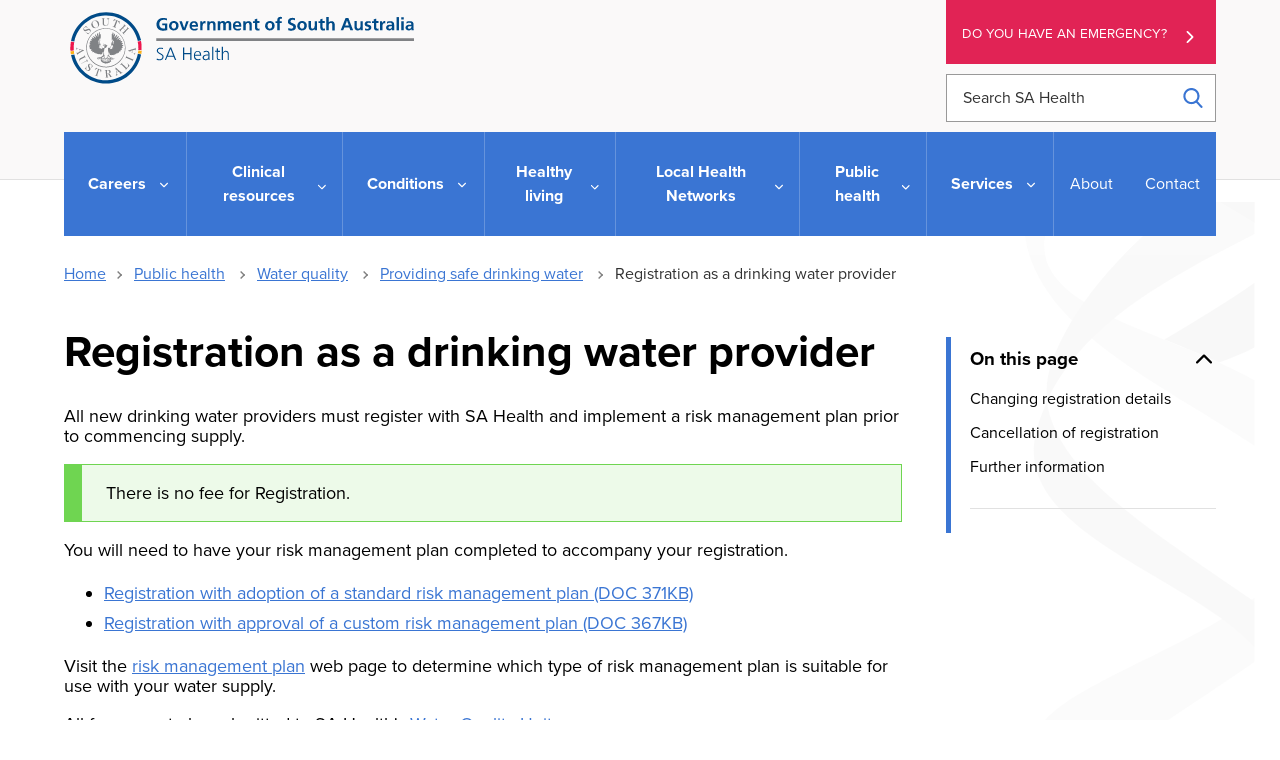

--- FILE ---
content_type: text/css
request_url: https://www.sahealth.sa.gov.au/wps/wcm/connect/4c3b9f01-1170-46df-ad38-7d828bc75fa5/app-styles-2.5.css?MOD=AJPERES&CACHEID=ROOTWORKSPACE-4c3b9f01-1170-46df-ad38-7d828bc75fa5-pI1FBrM
body_size: 41113
content:
/** Changes
    2.3.0    2021-10-28    FB    Clean up styles
    2.2.8    2021-06-09    FB    Table formatting
    2.2.7    2021-05-12    DR    Change Services nav text-transform=none as per request #3207.
    2.2.6    2021-03-30    FB    added policy css
    2.2.5    2021-03-09    DR    fix contrast problems in search boxes
    2.2.4    2021-01-28    FB    change accessibility link text to buttons
    2.2.4    2021-01-29    FB    alert box issue fix
    2.2.4    2021-12-17    DR    Search tags update
    2.4	     2022-01-11    FB    Homepage changes
*/

/* @import url(https://use.typekit.net/ilo4jdx.css); */
html {
  box-sizing: border-box;
}

*, *::before, *::after {
  box-sizing: inherit;
}

/*! normalize.css v8.0.1 | MIT License | github.com/necolas/normalize.css */
html {
  line-height: 1.15;
  -webkit-text-size-adjust: 100%
}

body {
  margin: 0
}

main {
  display: block
}

h1 {
  font-size: 2em;
  margin: 0.67em 0
}

hr {
  box-sizing: content-box;
  height: 0;
  overflow: visible
}

pre {
  font-family: monospace, monospace;
  font-size: 1em
}

a {
  background-color: transparent
}

abbr[title] {
  border-bottom: none;
  text-decoration: underline;
  -webkit-text-decoration: underline dotted;
  text-decoration: underline dotted
}

b, strong {
  font-weight: bolder
}

code, kbd, samp {
  font-family: monospace, monospace;
  font-size: 1em
}

small {
  font-size: 80%
}

sub, sup {
  font-size: 75%;
  line-height: 0;
  position: relative;
  vertical-align: baseline
}

sub {
  bottom: -0.25em
}

sup {
  top: -0.5em
}

img {
  border-style: none
}

h2#main-menu {
    color: #fff;
    height: 0;
    width: 0;
    padding:0;
    margin:0;
}

button, input, optgroup, select, textarea {
  font-family: proxima-nova, sans-serif;
  font-size: 100%;
  line-height: 1.15;
  margin: 0
}

button, input {
  overflow: visible
}

button, select {
  text-transform: none
}

button, [type="button"], [type="reset"], [type="submit"] {
  -webkit-appearance: button
}

button::-moz-focus-inner, [type="button"]::-moz-focus-inner, [type="reset"]::-moz-focus-inner, [type="submit"]::-moz-focus-inner {
  border-style: none;
  padding: 0
}

fieldset {
  padding: 0.35em 0.75em 0.625em
}

legend {
  box-sizing: border-box;
  color: inherit;
  display: table;
  max-width: 100%;
  padding: 0;
  white-space: normal
}

progress {
  vertical-align: baseline
}

textarea {
  overflow: auto
}

[type="checkbox"], [type="radio"] {
  box-sizing: border-box;
  padding: 0
}

[type="number"]::-webkit-inner-spin-button, [type="number"]::-webkit-outer-spin-button {
  height: auto
}

[type="search"] {
  -webkit-appearance: textfield;
  outline-offset: -2px
}

[type="search"]::-webkit-search-decoration {
  -webkit-appearance: none
}

::-webkit-file-upload-button {
  -webkit-appearance: button;
  font: inherit
}

details {
  display: block
}

summary {
  display: list-item
}

template {
  display: none
}

[hidden] {
  display: none
}

/*! PANCAKE v1.4.1 PANCAKE-SASS v2.3.7 */
/*! @gov.au/core v3.4.2 */
/*! @gov.au/body v2.2.0 */
@media print {
  .au-body *, .au-body {
    text-shadow: none !important;
    color: #000 !important;
    background-color: transparent !important;
    box-shadow: none !important;
    border-color: #000 !important
  }

  .au-body a, .au-body a:visited {
    text-decoration: underline
  }

  .au-body a[href]:after {
    content: " ("attr(href) ")" !important;
    display: inline !important
  }

  .au-body a[href^="javascript:"]:after, .au-body a[href^="#"]:after {
    content: "" !important
  }

  .au-body abbr[title]:after {
    content: " ("attr(title) ")"
  }

  .au-body pre, .au-body blockquote {
    border: 1px solid #000000;
    padding: 6px;
    page-break-inside: avoid
  }

  .au-body thead {
    display: table-header-group
  }

  .au-body tr, .au-body img {
    page-break-inside: avoid
  }

  .au-body img {
    max-width: 100% !important
  }

  .au-body p, .au-body h2, .au-body h3 {
    orphans: 3;
    widows: 3
  }

  .au-body h2, .au-body h3 {
    page-break-after: avoid
  }

  .au-body p a {
    word-break: break-word
  }

  .au-body select {
    background: #FFFFFF !important
  }
}

.au-body {
  font-size: 16px;
  font-size: 1rem;
  line-height: 1.5;
  margin: 0;
  -webkit-text-size-adjust: 100%;
  -ms-text-size-adjust: 100%;
  text-size-adjust: 100%;
  font-family: proxima-nova, sans-serif;
  color: #313131;
  background-color: #FFFFFF
}

.au-body a {
  color: #00698F;
  text-decoration: underline;
  -webkit-text-decoration-skip: ink;
  text-decoration-skip-ink: auto
}

.au-body a:hover {
  color: #313131;
  text-decoration: none
}

.au-body a:focus {
  outline-offset: 2px
}

.au-body a::-moz-focus-inner {
  border: 0
}

.au-body [tabindex="0"]:focus, .au-body :target {
  outline-offset: 2px
}

.au-body mark {
  color: #FFFFFF;
  background-color: #00698F
}

.au-body ::selection {
  color: #FFFFFF;
  background-color: rgba(0, 105, 143, 0.99)
}

.au-body img::selection, .au-body video::selection, .au-body iframe::selection {
  background-color: rgba(0, 105, 143, 0.75)
}

.au-body p:not(.acknowledgement-of-country-wrapper p) {
  max-width: 42em;
  margin: 0
}

.au-body *+p {
  margin-top: 24px;
  margin-top: 1.5rem
}

.au-body ul:not([class]), .au-body ol:not([class]), .au-body dl:not([class]), .au-body pre {
  margin: 0
}

.au-body *+ul:not([class]), .au-body *+ol:not([class]), .au-body *+dl:not([class]), .au-body *+pre {
  margin-top: 24px;
  margin-top: 1.5rem
}

.au-body ul:not([class])>li, .au-body ol:not([class])>li {
  margin-top: 8px;
  margin-top: .5rem
}

.au-body ul:not([class])>li>ul:not([class]), .au-body ul:not([class])>li>ol:not([class]), .au-body ol:not([class])>li>ul:not([class]), .au-body ol:not([class])>li>ol:not([class]) {
  margin-top: 8px;
  margin-top: .5rem
}

.au-body ul:not([class])>ul:not([class]), .au-body ol:not([class])>ul:not([class]) {
  list-style-type: disc
}

.au-body dl:not([class])>dd {
  margin-top: 8px;
  margin-top: .5rem;
  padding-left: 8px;
  padding-left: .5rem;
  margin-left: 0;
  border-left: solid 1px
}

.au-body dl:not([class])>dt {
  margin-top: 24px;
  margin-top: 1.5rem;
  font-weight: bold
}

.au-body dl:not([class])>dt:first-of-type {
  margin-top: 0
}

.au-body em, .au-body i {
  font-style: italic
}

.au-body strong, .au-body b {
  font-weight: bold
}

.au-body small {
  font-size: 14px;
  font-size: .875rem;
  line-height: 1.42857
}

.au-body s, .au-body del {
  text-decoration: line-through
}

.au-body ins {
  -webkit-text-decoration-line: underline;
  text-decoration-line: underline;
  -webkit-text-decoration-style: dashed;
  text-decoration-style: dashed;
  -webkit-text-decoration-skip: ink;
  text-decoration-skip-ink: auto
}

.au-body dfn {
  font-style: normal
}

.au-body abbr, .au-body abbr[title] {
  border-bottom: none;
  text-decoration: underline;
  -webkit-text-decoration: underline dotted;
  text-decoration: underline dotted
}

.au-body abbr[title] {
  cursor: help
}

.au-body a abbr {
  padding-bottom: 1px
}

.au-body var {
  padding: 0 1px;
  font-style: italic;
  font-family: serif
}

.au-body var sup, .au-body var sub {
  font-family: proxima-nova, sans-serif;
  font-style: normal;
  padding: 0 1px
}

.au-body sub, .au-body sup {
  font-size: 14px;
  font-size: .875rem;
  line-height: 1.14286;
  position: relative;
  vertical-align: baseline
}

.au-body sub {
  bottom: -0.25em
}

.au-body sup {
  top: -0.5em
}

.au-body kbd, .au-body code, .au-body samp {
  font-size: 14px;
  font-size: .875rem;
  line-height: 1.42857;
  padding: 4px;
  padding: .25rem;
  font-family: "SFMono-Regular", Consolas, "Liberation Mono", Menlo, Courier, monospace;
  display: inline-block;
  border-radius: 4px;
  background-color: #F5F5F5;
  color: #313131
}

.au-body pre {
  font-family: "SFMono-Regular", Consolas, "Liberation Mono", Menlo, Courier, monospace
}

.au-body pre code {
  padding: 16px;
  padding: 1rem;
  display: block;
  -moz-tab-size: 4;
  -o-tab-size: 4;
  tab-size: 4
}

.au-body hr {
  box-sizing: content-box;
  height: 0;
  overflow: visible;
  border: none;
  border-top: 1px solid gray;
  margin-bottom: 24px;
  margin-bottom: 1.5rem
}

.au-body *+hr {
  margin-top: 24px;
  margin-top: 1.5rem
}

.au-body.au-body--alt {
  background: #EBEBEB
}

.au-body.au-body--alt kbd, .au-body.au-body--alt code, .au-body.au-body--alt samp {
  background-color: #E0E0E0
}

.au-body.au-body--dark {
  background: #135E70;
  color: #FFFFFF
}

.au-body.au-body--dark ::selection {
  color: #135E70;
  background-color: rgba(97, 218, 255, 0.99)
}

.au-body.au-body--dark img::selection, .au-body.au-body--dark video::selection, .au-body.au-body--dark iframe::selection {
  background-color: rgba(97, 218, 255, 0.75)
}

.au-body.au-body--dark a {
  color: #61DAFF
}

.au-body.au-body--dark a:hover {
  color: #FFFFFF
}

.au-body.au-body--dark a:focus {
  outline: 3px solid #C390F9
}

.au-body.au-body--dark a::-moz-focus-inner {
  border: 0
}

.au-body.au-body--dark [tabindex="0"]:focus, .au-body.au-body--dark :target {
  outline: 3px solid #C390F9
}

.au-body.au-body--dark mark {
  background-color: #61DAFF;
  color: #135E70
}

.au-body.au-body--dark hr {
  border-top-color: #89AFB8
}

.au-body.au-body--dark code, .au-body.au-body--dark kbd, .au-body.au-body--dark samp {
  color: #FFFFFF;
  background-color: #104f5f
}

.au-body.au-body--dark.au-body--alt {
  background: #0d414d
}

.au-body.au-body--dark.au-body--alt code, .au-body.au-body--dark.au-body--alt kbd, .au-body.au-body--dark.au-body--alt samp {
  background-color: #0a323c
}

/*! @gov.au/link-list v3.0.8 */
.au-link-list {
  font-size: 16px;
  font-size: 1rem;
  line-height: 1.5;
  display: block;
  list-style-type: none;
  list-style: none;
  margin: 0;
  padding: 4px 0;
  padding: .25rem 0
}

.au-body .au-link-list {
  margin: 0;
  padding: 4px 0;
  padding: .25rem 0
}

.au-link-list>li {
  display: block;
  margin: 4px;
  margin: .25rem
}

.au-link-list.au-link-list--inline {
  display: inline-block
}

.social-links .au-link-list.au-link-list--inline {
  white-space: nowrap
}

.au-link-list.au-link-list--inline>li {
  display: inline-block
}

/*! @gov.au/breadcrumbs v3.0.5 */
@media print {
  .au-breadcrumbs>.au-link-list>li:after {
    content: ">" !important;
    background-image: none !important
  }
}

.au-breadcrumbs {
  font-size: 14px;
  font-size: .875rem;
  line-height: 1.14286;
  width: 100%;
  margin: 0;
  color: #313131;
  font-family: proxima-nova, sans-serif
}

*+.au-breadcrumbs {
  margin-top: 16px;
  margin-top: 1rem
}

@media (min-width:768px) {
  .au-breadcrumbs {
    display: inline-block
  }
}

.au-breadcrumbs>.au-link-list>li {
  margin: 0
}

.au-breadcrumbs>.au-link-list>li:after {
  content: ' ';
  display: inline-block;
  width: 8px;
  width: .5rem;
  height: 8px;
  height: .5rem;
  margin: 0 8px;
  margin: 0 .5rem;
  background-image: url("data:image/svg+xml,%3Csvg xmlns='http://www.w3.org/2000/svg' width='20' height='20' viewBox='0 0 128 128'%3E%3Cpath fill='gray' d='M128 64l-64 64-16-16 64-64'/%3E%3Cpath fill='gray' d='M128 64l-16 16-64-64L64 0'/%3E%3C/svg%3E");
  background-size: 100%;
  background-repeat: no-repeat
}

.au-breadcrumbs>.au-link-list>li:last-child:after {
  display: none
}

.ie8 .au-breadcrumbs>.au-link-list>li:after, .lt-ie8 .au-breadcrumbs>.au-link-list>li:after {
  content: ' > ';
  display: inline-block
}

.au-breadcrumbs.au-breadcrumbs--dark {
  color: #FFFFFF
}

.au-breadcrumbs.au-breadcrumbs--dark>.au-link-list>li:not(:last-child):after {
  background-image: url("data:image/svg+xml,%3Csvg xmlns='http://www.w3.org/2000/svg' width='20' height='20' viewBox='0 0 128 128'%3E%3Cpath fill='%2389AFB8' d='M128 64l-64 64-16-16 64-64'/%3E%3Cpath fill='%2389AFB8' d='M128 64l-16 16-64-64L64 0'/%3E%3C/svg%3E")
}

/*! @gov.au/buttons v3.0.7 */
@media print {
  .au-btn {
    background-color: #FFFFFF !important;
    border: 2px solid #000 !important;
    color: #000 !important;
    text-decoration: none !important
  }

  .au-btn[disabled] {
    background-color: #ccc !important;
    border: 2px solid #ccc !important
  }

  .au-btn:disabled {
    background-color: #ccc !important;
    border: 2px solid #ccc !important
  }
}

.au-btn, a.au-btn {
  font-size: 16px;
  font-size: 1rem;
  line-height: 1.5;
  padding: 8px 24px;
  padding: .5rem 1.5rem;
  display: inline-block;
  -webkit-appearance: none;
  -moz-appearance: none;
  appearance: none;
  font-family: proxima-nova, sans-serif;
  color: #FFFFFF;
  text-decoration: none;
  background-color: #00698F;
  border: 3px solid #00698F;
  border-radius: 0;
  cursor: pointer;
  vertical-align: middle;
  transition: background 0.1s ease, border 0.1s ease, color 0.1s ease
}

.au-body .au-btn, .au-body a.au-btn {
  color: #FFFFFF;
  text-decoration: none
}

.au-btn.au-btn--block+.au-btn.au-btn--block, .au-btn.au-btn--block+a.au-btn.au-btn--block, a.au-btn.au-btn--block+.au-btn.au-btn--block, a.au-btn.au-btn--block+a.au-btn.au-btn--block {
  margin-top: 8px;
  margin-top: .5rem
}

.au-btn:focus, a.au-btn:focus {
  outline-offset: 2px
}

.au-btn::-moz-focus-inner, a.au-btn::-moz-focus-inner {
  border: 0
}

.au-btn:focus, a.au-btn:focus {
  border-radius: 0
}

.au-btn[disabled], a.au-btn[disabled] {
  cursor: not-allowed;
  -ms-filter: "progid:DXImageTransform.Microsoft.Alpha(Opacity=30)";
  opacity: 0.3
}

.au-btn:disabled, a.au-btn:disabled {
  cursor: not-allowed;
  -ms-filter: "progid:DXImageTransform.Microsoft.Alpha(Opacity=30)";
  opacity: 0.3
}

.au-btn:hover:not(:disabled), a.au-btn:hover:not(:disabled) {
  background-color: #285093;
  border-color: #285093;
  text-decoration: underline;
  color: #FFFFFF
}

.ie8 .au-btn:hover, .ie8 a.au-btn:hover {
  background-color: #285093;
  border-color: #285093;
  color: #FFFFFF;
  text-decoration: underline
}

.au-btn.au-btn--dark, a.au-btn.au-btn--dark {
  color: #135E70;
  background-color: #61DAFF;
  border-color: #61DAFF
}

.au-body .au-btn.au-btn--dark, .au-body a.au-btn.au-btn--dark {
  color: #135E70
}

.au-btn.au-btn--dark:hover:not(:disabled), a.au-btn.au-btn--dark:hover:not(:disabled) {
  color: #135E70;
  border-color: #FFFFFF;
  background-color: #FFFFFF
}

.ie8 .au-btn.au-btn--dark:hover, .ie8 a.au-btn.au-btn--dark:hover {
  color: #135E70;
  border-color: #FFFFFF;
  background-color: #FFFFFF
}

.au-btn.au-btn--dark:focus, a.au-btn.au-btn--dark:focus {
  outline: 3px solid #C390F9
}

.au-btn.au-btn--dark::-moz-focus-inner, a.au-btn.au-btn--dark::-moz-focus-inner {
  border: 0
}

.au-btn.au-btn--secondary, a.au-btn.au-btn--secondary {
  color: #00698F;
  background-color: transparent;
  border-color: #00698F
}

.au-body .au-btn.au-btn--secondary, .au-body a.au-btn.au-btn--secondary {
  color: #00698F
}

.ie8 .au-body .au-btn.au-btn--secondary:hover, .ie8 .au-body a.au-btn.au-btn--secondary:hover {
  color: #FFFFFF
}

.au-btn.au-btn--secondary:hover:not(:disabled), a.au-btn.au-btn--secondary:hover:not(:disabled) {
  background-color: transparent;
  border-color: #313131;
  color: #313131
}

.au-btn.au-btn--secondary.au-btn--dark, a.au-btn.au-btn--secondary.au-btn--dark {
  border-color: #61DAFF;
  color: #61DAFF
}

.au-btn.au-btn--secondary.au-btn--dark:hover:not(:disabled), a.au-btn.au-btn--secondary.au-btn--dark:hover:not(:disabled) {
  border-color: #FFFFFF;
  color: #FFFFFF
}

.ie8 .au-body .au-btn.au-btn--secondary.au-btn--dark:hover, .ie8 .au-body a.au-btn.au-btn--secondary.au-btn--dark:hover {
  color: #135E70
}

.au-btn.au-btn--tertiary, a.au-btn.au-btn--tertiary {
  color: #00698F;
  background-color: transparent;
  border-color: transparent;
  text-decoration: underline
}

.au-btn.au-btn--tertiary:hover:not(:disabled), a.au-btn.au-btn--tertiary:hover:not(:disabled) {
  background-color: transparent;
  color: #313131;
  border-color: transparent;
  text-decoration: none
}

.au-btn.au-btn--tertiary.au-btn--dark, a.au-btn.au-btn--tertiary.au-btn--dark {
  color: #61DAFF
}

.au-btn.au-btn--tertiary.au-btn--dark:hover:not(:disabled), a.au-btn.au-btn--tertiary.au-btn--dark:hover:not(:disabled) {
  color: #FFFFFF
}

.au-btn.au-btn--pride, a.au-btn.au-btn--pride {
  background: linear-gradient(to bottom, rgba(255, 62, 24, 0.5) 16.66667%, rgba(252, 154, 0, 0.5) 16.66667%, rgba(252, 154, 0, 0.52) 33.33333%, rgba(255, 216, 0, 0.5) 33.33333%, rgba(255, 216, 0, 0.5) 33.33333%, rgba(255, 216, 0, 0.5) 50%, rgba(57, 234, 124, 0.5) 50%, rgba(57, 234, 124, 0.5) 66.66667%, rgba(11, 178, 255, 0.5) 66.66667%, rgba(11, 178, 255, 0.5) 83.33333%, rgba(152, 90, 255, 0.5) 83.33333%);
  color: #313131
}

.au-btn.au-btn--block, a.au-btn.au-btn--block {
  display: block;
  width: 100%;
  box-sizing: border-box;
  text-align: center
}

/*! @gov.au/card v0.3.2 */
.au-card {
  display: block;
  width: 100%;
  border-radius: 4px;
  border: 1px solid #D3D3D3;
  font-family: proxima-nova, sans-serif;
  position: relative;
  background: #FFFFFF;
  overflow: hidden
}

.au-card.au-card--shadow {
  border-radius: 4px;
  box-shadow: 0 2px 4px rgba(0, 0, 0, 0.3)
}

.au-card.au-card--shadow:hover {
  box-shadow: 0 1px 1px rgba(0, 0, 0, 0.3)
}

.au-card.au-card--clickable:focus-within {
  outline-offset: 2px
}

.au-card.au-card--clickable .au-card--clickable__link:after {
  content: '';
  position: absolute;
  top: 0;
  right: 0;
  bottom: 0;
  left: 0
}

.au-card.au-card--clickable .au-card--clickable__link:focus {
  outline: none
}

.lt-ie9 .au-card.au-card--clickable .au-card--clickable__link:focus {
  outline-offset: 2px
}

.au-card *+.au-card__divider, .au-card *+.au-card__body, .au-card *+.au-card__footer {
  margin-top: 16px;
  margin-top: 1rem
}

.au-card .au-card__divider {
  border: #d3d3d3 0.5px solid;
  margin-bottom: 0
}

.au-card .au-card__title {
  margin: 0 0 16px 0;
  margin: 0 0 1rem 0
}

.au-card .au-card__header {
  font-weight: bold;
  margin: 0;
  border-bottom: solid 1px #D3D3D3;
  border-top-left-radius: 3px;
  border-top-right-radius: 3px;
  padding: 16px;
  padding: 1rem
}

.au-card .au-card__footer {
  padding: 16px;
  padding: 1rem;
  margin: 0;
  border-top: solid 1px #D3D3D3;
  border-bottom-left-radius: 3px;
  border-bottom-right-radius: 3px
}

.au-card .au-card__inner {
  padding: 16px;
  padding: 1rem
}

.lt-ie9 .au-card {
  border: solid 1px gray
}

.au-card .au-card--centred, .au-card.au-card--centred {
  text-align: center
}

a.au-card {
  color: #313131;
  cursor: pointer;
  text-decoration: none
}

a.au-card .au-card__title {
  color: #00698F;
  text-decoration: underline;
  -webkit-text-decoration-skip: ink;
  text-decoration-skip-ink: auto
}

a.au-card:hover .au-card__title {
  text-decoration: none;
  color: #313131
}

a.au-card:focus {
  outline-offset: 2px
}

a.au-card.au-card--shadow:focus {
  border-radius: 0
}

a.au-card.au-card--shadow:hover {
  box-shadow: 0 1px 1px rgba(0, 0, 0, 0.3)
}

.au-card-list {
  list-style: none;
  padding: 0
}

.au-card-list:before, .au-card-list:after {
  content: " ";
  display: table
}

.au-card-list:after {
  clear: both
}

.au-card-list:before {
  display: none
}

.au-card-list li {
  list-style: none;
  padding: 0;
  margin-top: 24px;
  margin-top: 1.5rem
}

.au-card-list.au-card-list--matchheight {
  display: flex;
  flex-wrap: wrap
}

.au-card-list.au-card-list--matchheight li {
  display: flex
}

.au-card-list.au-card-list--matchheight .au-card {
  display: block;
  flex-direction: column
}

/*! @gov.au/cta-link v2.2.0 */
@media print {
  .au-cta-link {
    color: #000 !important
  }

  .au-cta-link:after {
    background-image: none !important;
    content: ' > ' !important;
    border: none !important;
    transform: rotate(0deg) !important
  }
}

.au-cta-link {
  font-size: 20px;
  font-size: 1.25rem;
  line-height: 1.6;
  margin-top: 3px;
  margin-top: 0.1875rem;
  font-weight: bold;
  font-family: proxima-nova, sans-serif;
  color: #00698F;
  -webkit-appearance: none;
  -moz-appearance: none;
  appearance: none;
  background: transparent;
  border: none;
  padding: 0;
  cursor: pointer;
  text-decoration: underline;
  -webkit-text-decoration-skip: ink;
  text-decoration-skip-ink: auto
}

.au-cta-link:focus {
  outline-offset: 2px
}

.au-cta-link::-moz-focus-inner {
  border: 0
}

.au-cta-link:after {
  content: ' ';
  width: 16px;
  width: 1rem;
  height: 16px;
  height: 1rem;
  margin: 0 4px 0 3px;
  margin: 0 .25rem 0 .2rem;
  transition: margin 0.2s ease;
  display: inline-block;
  background-image: url("data:image/svg+xml,%3Csvg xmlns='http://www.w3.org/2000/svg' viewBox='0 0 128 128'%3E%3Cpath fill='%2300698F' d='M128 64l-64 64-16-16 64-64'/%3E%3Cpath fill='%2300698F' d='M128 64l-16 16-64-64L64 0'/%3E%3C/svg%3E")
}

.ie8 .au-cta-link:after, .lt-ie8 .au-cta-link:after {
  content: ' > '
}

.au-cta-link:hover {
  color: #313131;
  text-decoration: none
}

.au-cta-link:hover:after {
  margin-left: 6px;
  margin-left: .4rem;
  background-image: url("data:image/svg+xml,%3Csvg xmlns='http://www.w3.org/2000/svg' viewBox='0 0 128 128'%3E%3Cpath fill='%23313131' d='M128 64l-64 64-16-16 64-64'/%3E%3Cpath fill='%23313131' d='M128 64l-16 16-64-64L64 0'/%3E%3C/svg%3E")
}

.au-cta-link.au-cta-link--dark {
  color: #61DAFF
}

.au-cta-link.au-cta-link--dark:focus {
  outline: 3px solid #C390F9
}

.au-cta-link.au-cta-link--dark::-moz-focus-inner {
  border: 0
}

.au-cta-link.au-cta-link--dark:after {
  background-image: url("data:image/svg+xml,%3Csvg xmlns='http://www.w3.org/2000/svg' viewBox='0 0 128 128'%3E%3Cpath fill='%2361DAFF' d='M128 64l-64 64-16-16 64-64'/%3E%3Cpath fill='%2361DAFF' d='M128 64l-16 16-64-64L64 0'/%3E%3C/svg%3E")
}

.au-cta-link.au-cta-link--dark:hover {
  color: #FFFFFF
}

.au-cta-link.au-cta-link--dark:hover:after {
  background-image: url("data:image/svg+xml,%3Csvg xmlns='http://www.w3.org/2000/svg' viewBox='0 0 128 128'%3E%3Cpath fill='%23fff' d='M128 64l-64 64-16-16 64-64'/%3E%3Cpath fill='%23fff' d='M128 64l-16 16-64-64L64 0'/%3E%3C/svg%3E")
}

/*! @gov.au/footer v3.0.5 */
@media print {
  .au-footer {
    color: #000 !important;
    background: #FFFFFF !important;
    border-color: #000 !important
  }
}

.au-footer {
  font-size: 16px;
  font-size: 1rem;
  line-height: 1.5;
  padding: 48px 0 48px;
  padding: 3rem 0 3rem;
  border-top: 4px solid gray;
  border-top: .25rem solid gray;
  background-color: #FFFFFF;
  font-family: proxima-nova, sans-serif;
  color: #313131
}

.au-footer p:last-child {
  margin: 0
}

.au-footer.au-footer--alt {
  background-color: #EBEBEB
}

.au-footer.au-footer--dark {
  color: #FFFFFF;
  border-color: #89AFB8;
  background-color: #135E70
}

.au-footer.au-footer--dark.au-footer--alt {
  background-color: #0d414d
}

.au-footer__navigation .au-link-list>li {
  margin-left: 0
}

.au-footer__end {
  padding-top: 16px;
  padding-top: 1rem;
  margin-top: 16px;
  margin-top: 1rem;
  border-top: 1px solid gray
}

.au-footer--dark .au-footer__end {
  border-top: 1px solid #89AFB8
}

/*! @gov.au/form v0.1.5 */
.au-form-group--invalid {
  border-left: solid 5px #d60000;
  padding-left: 15px
}

.au-form-group+.au-form-group {
  margin-top: 20px;
  margin-top: 1.25rem
}

.au-label {
  font-family: proxima-nova, sans-serif;
  color: #313131;
  display: block;
  font-size: 16px;
  font-size: 1rem;
  line-height: 1.5
}

label+.au-select, .au-label+.au-select, .au-label+input, .au-label+textarea {
  margin-top: 4px;
  margin-top: .25rem
}

.au-label--inline {
  display: inline-block
}

.au-label--inline+.au-select, .au-label--inline+input, .au-label--inline+textarea {
  margin-top: 0
}

.au-label--dark {
  color: #FFFFFF
}

.au-hint-text {
  font-family: proxima-nova, sans-serif;
  color: #6f777b;
  display: block;
  font-size: 16px;
  font-size: 1rem;
  line-height: 1.5
}

*+.au-hint-text {
  margin-top: 6px;
  margin-top: .4rem
}

.au-hint-text+.au-select, .au-hint-text+input, .au-hint-text+textarea {
  margin-top: 4px;
  margin-top: .25rem
}

.au-hint-text--dark {
  color: #b8cfd4
}

.au-hint-text--alt {
  color: #61696B
}

.au-error-text {
  font-family: proxima-nova, sans-serif;
  font-weight: bold;
  font-size: 16px;
  font-size: 1rem;
  line-height: 1.5;
  color: #d60000;
  display: block
}

*+.au-error-text {
  margin-top: 6px;
  margin-top: .4rem
}

.au-error-text+.au-select, .au-error-text+input, .au-error-text+textarea {
  margin-top: 4px;
  margin-top: .25rem
}

.au-error-text--inline {
  display: inline-block
}

.au-error-text--inline+.au-select, .au-error-text--inline+input, .au-error-text--inline+textarea {
  margin-top: 0
}

.au-error-text--hidden {
  display: none
}

.au-fieldset {
  margin: 0;
  padding: 0;
  border: 0
}

.au-fieldset__legend {
  margin-bottom: 12px;
  margin-bottom: .75rem
}

/*! @gov.au/grid-12 v2.1.0 */
.au-grid .container {
  box-sizing: border-box
}

@media (min-width:768px) {
  .au-grid .container {
    width: 744px
  }
}

@media (min-width:992px) {
  .au-grid .container {
    width: 968px
  }
}

@media (min-width:1200px) {
  .au-grid .container {
    width: 1176px
  }
}

.au-grid .container, .au-grid .container-fluid {
  box-sizing: border-box;
  margin-right: auto;
  margin-left: auto;
  padding-left: 12px;
  padding-right: 12px
}

.au-grid .container:before, .au-grid .container:after, .au-grid .container-fluid:before, .au-grid .container-fluid:after {
  content: " ";
  display: table
}

.au-grid .container:after, .au-grid .container-fluid:after {
  clear: both
}

.au-grid .row {
  margin-left: -12px;
  margin-right: -12px
}

.au-grid .row:before, .au-grid .row:after {
  content: " ";
  display: table
}

.au-grid .row:after {
  clear: both
}

.au-grid .col-xs-1, .au-grid .col-sm-1, .au-grid .col-md-1, .au-grid .col-lg-1, .au-grid .col-xs-2, .au-grid .col-sm-2, .au-grid .col-md-2, .au-grid .col-lg-2, .au-grid .col-xs-3, .au-grid .col-sm-3, .au-grid .col-md-3, .au-grid .col-lg-3, .au-grid .col-xs-4, .au-grid .col-sm-4, .au-grid .col-md-4, .au-grid .col-lg-4, .au-grid .col-xs-5, .au-grid .col-sm-5, .au-grid .col-md-5, .au-grid .col-lg-5, .au-grid .col-xs-6, .au-grid .col-sm-6, .au-grid .col-md-6, .au-grid .col-lg-6, .au-grid .col-xs-7, .au-grid .col-sm-7, .au-grid .col-md-7, .au-grid .col-lg-7, .au-grid .col-xs-8, .au-grid .col-sm-8, .au-grid .col-md-8, .au-grid .col-lg-8, .au-grid .col-xs-9, .au-grid .col-sm-9, .au-grid .col-md-9, .au-grid .col-lg-9, .au-grid .col-xs-10, .au-grid .col-sm-10, .au-grid .col-md-10, .au-grid .col-lg-10, .au-grid .col-xs-11, .au-grid .col-sm-11, .au-grid .col-md-11, .au-grid .col-lg-11, .au-grid .col-xs-12, .au-grid .col-sm-12, .au-grid .col-md-12, .au-grid .col-lg-12 {
  box-sizing: border-box;
  position: relative;
  min-height: 1px;
  padding-left: 12px;
  padding-right: 12px
}

.au-grid .col-xs-1, .au-grid .col-xs-2, .au-grid .col-xs-3, .au-grid .col-xs-4, .au-grid .col-xs-5, .au-grid .col-xs-6, .au-grid .col-xs-7, .au-grid .col-xs-8, .au-grid .col-xs-9, .au-grid .col-xs-10, .au-grid .col-xs-11, .au-grid .col-xs-12 {
  float: left
}

.au-grid .col-xs-1 {
  width: 8.33333%
}

.au-grid .col-xs-2 {
  width: 16.66667%
}

.au-grid .col-xs-3 {
  width: 25%
}

.au-grid .col-xs-4 {
  width: 33.33333%
}

.au-grid .col-xs-5 {
  width: 41.66667%
}

.au-grid .col-xs-6 {
  width: 50%
}

.au-grid .col-xs-7 {
  width: 58.33333%
}

.au-grid .col-xs-8 {
  width: 66.66667%
}

.au-grid .col-xs-9 {
  width: 75%
}

.au-grid .col-xs-10 {
  width: 83.33333%
}

.au-grid .col-xs-11 {
  width: 91.66667%
}

.au-grid .col-xs-12 {
  width: 100%
}

.au-grid .col-xs-pull-0 {
  right: auto
}

.au-grid .col-xs-pull-1 {
  right: 8.33333%
}

.au-grid .col-xs-pull-2 {
  right: 16.66667%
}

.au-grid .col-xs-pull-3 {
  right: 25%
}

.au-grid .col-xs-pull-4 {
  right: 33.33333%
}

.au-grid .col-xs-pull-5 {
  right: 41.66667%
}

.au-grid .col-xs-pull-6 {
  right: 50%
}

.au-grid .col-xs-pull-7 {
  right: 58.33333%
}

.au-grid .col-xs-pull-8 {
  right: 66.66667%
}

.au-grid .col-xs-pull-9 {
  right: 75%
}

.au-grid .col-xs-pull-10 {
  right: 83.33333%
}

.au-grid .col-xs-pull-11 {
  right: 91.66667%
}

.au-grid .col-xs-pull-12 {
  right: 100%
}

.au-grid .col-xs-push-0 {
  left: auto
}

.au-grid .col-xs-push-1 {
  left: 8.33333%
}

.au-grid .col-xs-push-2 {
  left: 16.66667%
}

.au-grid .col-xs-push-3 {
  left: 25%
}

.au-grid .col-xs-push-4 {
  left: 33.33333%
}

.au-grid .col-xs-push-5 {
  left: 41.66667%
}

.au-grid .col-xs-push-6 {
  left: 50%
}

.au-grid .col-xs-push-7 {
  left: 58.33333%
}

.au-grid .col-xs-push-8 {
  left: 66.66667%
}

.au-grid .col-xs-push-9 {
  left: 75%
}

.au-grid .col-xs-push-10 {
  left: 83.33333%
}

.au-grid .col-xs-push-11 {
  left: 91.66667%
}

.au-grid .col-xs-push-12 {
  left: 100%
}

.au-grid .col-xs-offset-0 {
  margin-left: 0%
}

.au-grid .col-xs-offset-1 {
  margin-left: 8.33333%
}

.au-grid .col-xs-offset-2 {
  margin-left: 16.66667%
}

.au-grid .col-xs-offset-3 {
  margin-left: 25%
}

.au-grid .col-xs-offset-4 {
  margin-left: 33.33333%
}

.au-grid .col-xs-offset-5 {
  margin-left: 41.66667%
}

.au-grid .col-xs-offset-6 {
  margin-left: 50%
}

.au-grid .col-xs-offset-7 {
  margin-left: 58.33333%
}

.au-grid .col-xs-offset-8 {
  margin-left: 66.66667%
}

.au-grid .col-xs-offset-9 {
  margin-left: 75%
}

.au-grid .col-xs-offset-10 {
  margin-left: 83.33333%
}

.au-grid .col-xs-offset-11 {
  margin-left: 91.66667%
}

.au-grid .col-xs-offset-12 {
  margin-left: 100%
}

@media (min-width:768px) {
  .au-grid .col-sm-1, .au-grid .col-sm-2, .au-grid .col-sm-3, .au-grid .col-sm-4, .au-grid .col-sm-5, .au-grid .col-sm-6, .au-grid .col-sm-7, .au-grid .col-sm-8, .au-grid .col-sm-9, .au-grid .col-sm-10, .au-grid .col-sm-11, .au-grid .col-sm-12 {
    float: left
  }

  .au-grid .col-sm-1 {
    width: 8.33333%
  }

  .au-grid .col-sm-2 {
    width: 16.66667%
  }

  .au-grid .col-sm-3 {
    width: 25%
  }

  .au-grid .col-sm-4 {
    width: 33.33333%
  }

  .au-grid .col-sm-5 {
    width: 41.66667%
  }

  .au-grid .col-sm-6 {
    width: 50%
  }

  .au-grid .col-sm-7 {
    width: 58.33333%
  }

  .au-grid .col-sm-8 {
    width: 66.66667%
  }

  .au-grid .col-sm-9 {
    width: 75%
  }

  .au-grid .col-sm-10 {
    width: 83.33333%
  }

  .au-grid .col-sm-11 {
    width: 91.66667%
  }

  .au-grid .col-sm-12 {
    width: 100%
  }

  .au-grid .col-sm-pull-0 {
    right: auto
  }

  .au-grid .col-sm-pull-1 {
    right: 8.33333%
  }

  .au-grid .col-sm-pull-2 {
    right: 16.66667%
  }

  .au-grid .col-sm-pull-3 {
    right: 25%
  }

  .au-grid .col-sm-pull-4 {
    right: 33.33333%
  }

  .au-grid .col-sm-pull-5 {
    right: 41.66667%
  }

  .au-grid .col-sm-pull-6 {
    right: 50%
  }

  .au-grid .col-sm-pull-7 {
    right: 58.33333%
  }

  .au-grid .col-sm-pull-8 {
    right: 66.66667%
  }

  .au-grid .col-sm-pull-9 {
    right: 75%
  }

  .au-grid .col-sm-pull-10 {
    right: 83.33333%
  }

  .au-grid .col-sm-pull-11 {
    right: 91.66667%
  }

  .au-grid .col-sm-pull-12 {
    right: 100%
  }

  .au-grid .col-sm-push-0 {
    left: auto
  }

  .au-grid .col-sm-push-1 {
    left: 8.33333%
  }

  .au-grid .col-sm-push-2 {
    left: 16.66667%
  }

  .au-grid .col-sm-push-3 {
    left: 25%
  }

  .au-grid .col-sm-push-4 {
    left: 33.33333%
  }

  .au-grid .col-sm-push-5 {
    left: 41.66667%
  }

  .au-grid .col-sm-push-6 {
    left: 50%
  }

  .au-grid .col-sm-push-7 {
    left: 58.33333%
  }

  .au-grid .col-sm-push-8 {
    left: 66.66667%
  }

  .au-grid .col-sm-push-9 {
    left: 75%
  }

  .au-grid .col-sm-push-10 {
    left: 83.33333%
  }

  .au-grid .col-sm-push-11 {
    left: 91.66667%
  }

  .au-grid .col-sm-push-12 {
    left: 100%
  }

  .au-grid .col-sm-offset-0 {
    margin-left: 0%
  }

  .au-grid .col-sm-offset-1 {
    margin-left: 8.33333%
  }

  .au-grid .col-sm-offset-2 {
    margin-left: 16.66667%
  }

  .au-grid .col-sm-offset-3 {
    margin-left: 25%
  }

  .au-grid .col-sm-offset-4 {
    margin-left: 33.33333%
  }

  .au-grid .col-sm-offset-5 {
    margin-left: 41.66667%
  }

  .au-grid .col-sm-offset-6 {
    margin-left: 50%
  }

  .au-grid .col-sm-offset-7 {
    margin-left: 58.33333%
  }

  .au-grid .col-sm-offset-8 {
    margin-left: 66.66667%
  }

  .au-grid .col-sm-offset-9 {
    margin-left: 75%
  }

  .au-grid .col-sm-offset-10 {
    margin-left: 83.33333%
  }

  .au-grid .col-sm-offset-11 {
    margin-left: 91.66667%
  }

  .au-grid .col-sm-offset-12 {
    margin-left: 100%
  }
}

@media (min-width:992px) {
  .au-grid .col-md-1, .au-grid .col-md-2, .au-grid .col-md-3, .au-grid .col-md-4, .au-grid .col-md-5, .au-grid .col-md-6, .au-grid .col-md-7, .au-grid .col-md-8, .au-grid .col-md-9, .au-grid .col-md-10, .au-grid .col-md-11, .au-grid .col-md-12 {
    float: left
  }

  .au-grid .col-md-1 {
    width: 8.33333%
  }

  .au-grid .col-md-2 {
    width: 16.66667%
  }

  .au-grid .col-md-3 {
    width: 25%
  }

  .au-grid .col-md-4 {
    width: 33.33333%
  }

  .au-grid .col-md-5 {
    width: 41.66667%
  }

  .au-grid .col-md-6 {
    width: 50%
  }

  .au-grid .col-md-7 {
    width: 58.33333%
  }

  .au-grid .col-md-8 {
    width: 66.66667%
  }

  .au-grid .col-md-9 {
    width: 75%
  }

  .au-grid .col-md-10 {
    width: 83.33333%
  }

  .au-grid .col-md-11 {
    width: 91.66667%
  }

  .au-grid .col-md-12 {
    width: 100%
  }

  .au-grid .col-md-pull-0 {
    right: auto
  }

  .au-grid .col-md-pull-1 {
    right: 8.33333%
  }

  .au-grid .col-md-pull-2 {
    right: 16.66667%
  }

  .au-grid .col-md-pull-3 {
    right: 25%
  }

  .au-grid .col-md-pull-4 {
    right: 33.33333%
  }

  .au-grid .col-md-pull-5 {
    right: 41.66667%
  }

  .au-grid .col-md-pull-6 {
    right: 50%
  }

  .au-grid .col-md-pull-7 {
    right: 58.33333%
  }

  .au-grid .col-md-pull-8 {
    right: 66.66667%
  }

  .au-grid .col-md-pull-9 {
    right: 75%
  }

  .au-grid .col-md-pull-10 {
    right: 83.33333%
  }

  .au-grid .col-md-pull-11 {
    right: 91.66667%
  }

  .au-grid .col-md-pull-12 {
    right: 100%
  }

  .au-grid .col-md-push-0 {
    left: auto
  }

  .au-grid .col-md-push-1 {
    left: 8.33333%
  }

  .au-grid .col-md-push-2 {
    left: 16.66667%
  }

  .au-grid .col-md-push-3 {
    left: 25%
  }

  .au-grid .col-md-push-4 {
    left: 33.33333%
  }

  .au-grid .col-md-push-5 {
    left: 41.66667%
  }

  .au-grid .col-md-push-6 {
    left: 50%
  }

  .au-grid .col-md-push-7 {
    left: 58.33333%
  }

  .au-grid .col-md-push-8 {
    left: 66.66667%
  }

  .au-grid .col-md-push-9 {
    left: 75%
  }

  .au-grid .col-md-push-10 {
    left: 83.33333%
  }

  .au-grid .col-md-push-11 {
    left: 91.66667%
  }

  .au-grid .col-md-push-12 {
    left: 100%
  }

  .au-grid .col-md-offset-0 {
    margin-left: 0%
  }

  .au-grid .col-md-offset-1 {
    margin-left: 8.33333%
  }

  .au-grid .col-md-offset-2 {
    margin-left: 16.66667%
  }

  .au-grid .col-md-offset-3 {
    margin-left: 25%
  }

  .au-grid .col-md-offset-4 {
    margin-left: 33.33333%
  }

  .au-grid .col-md-offset-5 {
    margin-left: 41.66667%
  }

  .au-grid .col-md-offset-6 {
    margin-left: 50%
  }

  .au-grid .col-md-offset-7 {
    margin-left: 58.33333%
  }

  .au-grid .col-md-offset-8 {
    margin-left: 66.66667%
  }

  .au-grid .col-md-offset-9 {
    margin-left: 75%
  }

  .au-grid .col-md-offset-10 {
    margin-left: 83.33333%
  }

  .au-grid .col-md-offset-11 {
    margin-left: 91.66667%
  }

  .au-grid .col-md-offset-12 {
    margin-left: 100%
  }
}

@media (min-width:1200px) {
  .au-grid .col-lg-1, .au-grid .col-lg-2, .au-grid .col-lg-3, .au-grid .col-lg-4, .au-grid .col-lg-5, .au-grid .col-lg-6, .au-grid .col-lg-7, .au-grid .col-lg-8, .au-grid .col-lg-9, .au-grid .col-lg-10, .au-grid .col-lg-11, .au-grid .col-lg-12 {
    float: left
  }

  .au-grid .col-lg-1 {
    width: 8.33333%
  }

  .au-grid .col-lg-2 {
    width: 16.66667%
  }

  .au-grid .col-lg-3 {
    width: 25%
  }

  .au-grid .col-lg-4 {
    width: 33.33333%
  }

  .au-grid .col-lg-5 {
    width: 41.66667%
  }

  .au-grid .col-lg-6 {
    width: 50%
  }

  .au-grid .col-lg-7 {
    width: 58.33333%
  }

  .au-grid .col-lg-8 {
    width: 66.66667%
  }

  .au-grid .col-lg-9 {
    width: 75%
  }

  .au-grid .col-lg-10 {
    width: 83.33333%
  }

  .au-grid .col-lg-11 {
    width: 91.66667%
  }

  .au-grid .col-lg-12 {
    width: 100%
  }

  .au-grid .col-lg-pull-0 {
    right: auto
  }

  .au-grid .col-lg-pull-1 {
    right: 8.33333%
  }

  .au-grid .col-lg-pull-2 {
    right: 16.66667%
  }

  .au-grid .col-lg-pull-3 {
    right: 25%
  }

  .au-grid .col-lg-pull-4 {
    right: 33.33333%
  }

  .au-grid .col-lg-pull-5 {
    right: 41.66667%
  }

  .au-grid .col-lg-pull-6 {
    right: 50%
  }

  .au-grid .col-lg-pull-7 {
    right: 58.33333%
  }

  .au-grid .col-lg-pull-8 {
    right: 66.66667%
  }

  .au-grid .col-lg-pull-9 {
    right: 75%
  }

  .au-grid .col-lg-pull-10 {
    right: 83.33333%
  }

  .au-grid .col-lg-pull-11 {
    right: 91.66667%
  }

  .au-grid .col-lg-pull-12 {
    right: 100%
  }

  .au-grid .col-lg-push-0 {
    left: auto
  }

  .au-grid .col-lg-push-1 {
    left: 8.33333%
  }

  .au-grid .col-lg-push-2 {
    left: 16.66667%
  }

  .au-grid .col-lg-push-3 {
    left: 25%
  }

  .au-grid .col-lg-push-4 {
    left: 33.33333%
  }

  .au-grid .col-lg-push-5 {
    left: 41.66667%
  }

  .au-grid .col-lg-push-6 {
    left: 50%
  }

  .au-grid .col-lg-push-7 {
    left: 58.33333%
  }

  .au-grid .col-lg-push-8 {
    left: 66.66667%
  }

  .au-grid .col-lg-push-9 {
    left: 75%
  }

  .au-grid .col-lg-push-10 {
    left: 83.33333%
  }

  .au-grid .col-lg-push-11 {
    left: 91.66667%
  }

  .au-grid .col-lg-push-12 {
    left: 100%
  }

  .au-grid .col-lg-offset-0 {
    margin-left: 0%
  }

  .au-grid .col-lg-offset-1 {
    margin-left: 8.33333%
  }

  .au-grid .col-lg-offset-2 {
    margin-left: 16.66667%
  }

  .au-grid .col-lg-offset-3 {
    margin-left: 25%
  }

  .au-grid .col-lg-offset-4 {
    margin-left: 33.33333%
  }

  .au-grid .col-lg-offset-5 {
    margin-left: 41.66667%
  }

  .au-grid .col-lg-offset-6 {
    margin-left: 50%
  }

  .au-grid .col-lg-offset-7 {
    margin-left: 58.33333%
  }

  .au-grid .col-lg-offset-8 {
    margin-left: 66.66667%
  }

  .au-grid .col-lg-offset-9 {
    margin-left: 75%
  }

  .au-grid .col-lg-offset-10 {
    margin-left: 83.33333%
  }

  .au-grid .col-lg-offset-11 {
    margin-left: 91.66667%
  }

  .au-grid .col-lg-offset-12 {
    margin-left: 100%
  }
}

/*! @gov.au/header v4.1.12 */
@media print {
  .au-header {
    background: #FFFFFF !important
  }

  .au-header a img {
    border: 0 !important
  }

  .au-header, .au-header__brand, .au-header__subline {
    color: #000 !important
  }

  .au-header__brand-image {
    display: none !important
  }
}

.au-header {
  font-size: 16px;
  font-size: 1rem;
  line-height: 1.5;
  padding: 24px 0;
  padding: 1.5rem 0;
  font-family: proxima-nova, sans-serif;
  color: #313131;
  background: #FFFFFF
}

@media (min-width:768px) {
  .au-header {
    font-size: 20px;
    font-size: 1.25rem;
    line-height: 1.6
  }
}

@media (min-width:768px) {
  .au-header {
    padding: 48px 0;
    padding: 3rem 0
  }
}

.au-header.au-header--alt {
  background-color: #F5F5F5
}

.au-header.au-header--dark {
  color: #FFFFFF;
  background-color: #135E70
}

.au-header.au-header--alt.au-header--dark {
  color: #FFFFFF;
  background-color: #0d414d
}

.au-header__heading {
  font-size: 20px;
  font-size: 1.25rem;
  line-height: 1.6;
  font-weight: bold;
  margin: 0;
  padding: 0
}

@media (min-width:768px) {
  .au-header__heading {
    font-size: 32px;
    font-size: 2rem;
    line-height: 1.5
  }
}

.au-header__subline {
  max-width: 42em;
  color: #636363
}

.au-header--dark .au-header__subline {
  color: #b8cfd4
}

.au-header__brand:before, .au-header__brand:after {
  content: " ";
  display: table
}

.au-header__brand:after {
  clear: both
}

.au-header__brand .au-header__brand-image {
  display: block;
  border-style: none
}

a.au-header__brand {
  display: inline-block;
  color: #313131;
  text-decoration: none
}

a.au-header__brand:focus {
  outline-offset: 2px;
  border: 2px solid;
}

a.au-header__brand::-moz-focus-inner {
  border: 0
}

.au-header--dark a.au-header__brand {
  color: #FFFFFF
}

.au-header--dark a.au-header__brand:focus {
  outline: 3px solid #C390F9;
}

.au-header--dark a.au-header__brand::-moz-focus-inner {
  border: 0
}

.au-header.au-header--hero {
  padding: 48px 0 56px 0;
  padding: 3rem 0 3.5rem 0
}

.au-header.au-header--hero .au-header__brand .au-header__brand-image {
  float: none
}

.au-header.au-header--hero .au-header__heading {
  font-size: 20px;
  font-size: 1.25rem;
  line-height: 1.6
}

@media (min-width:768px) {
  .au-header.au-header--hero .au-header__heading {
    font-size: 40px;
    font-size: 2.5rem;
    line-height: 1.5
  }
}

.au-header.au-header--hero .au-header__heading+.au-header__subline {
  margin-top: 12px;
  margin-top: .75rem
}

/*! @gov.au/main-nav v1.0.8 */
@media print {
  .au-main-nav {
    background: transparent !important;
    border-bottom: none !important
  }

  .au-main-nav a {
    color: #000 !important
  }

  .au-main-nav a:hover {
    background: transparent !important
  }

  .au-main-nav .active a {
    text-decoration: underline;
    border-color: #FFFFFF !important;
    background-color: transparent !important
  }

  .au-main-nav .au-link-list>li {
    border-color: #000 !important
  }

  .au-main-nav .au-link-list>li:last-of-type {
    border-bottom: 1px solid !important
  }
}

@media print and (min-width:992px) {
  .au-main-nav {
    border-bottom: 8px solid #000 !important;
    border-bottom: .5rem solid #000 !important
  }

  .au-main-nav .au-link-list>li:last-of-type {
    border-bottom: none !important
  }
}

@media print {
  .au-main-nav__toggle {
    display: none !important
  }

  .au-main-nav__menu {
    background: transparent !important;
    position: static !important;
    display: block !important;
    width: auto !important
  }

  .au-main-nav__menu .au-main-nav__menu-inner {
    padding: 0 !important
  }
}

.au-main-nav {
  font-size: 16px;
  font-size: 1rem;
  line-height: 1.5;
  border-bottom: 8px solid #00698F;
  border-bottom: .5rem solid #00698F;
  background-color: #FFFFFF;
  font-family: proxima-nova, sans-serif;
  color: #313131
}

.au-main-nav a, .au-main-nav .au-main-nav__toggle {
  padding: 16px;
  padding: 1rem;
  font-size: 14px;
  font-size: .875rem;
  line-height: 1.42857;
  color: #00698F;
  text-decoration: none
}

.au-main-nav a:focus, .au-main-nav .au-main-nav__toggle:focus {
  outline-offset: 2px
}

.au-main-nav a::-moz-focus-inner, .au-main-nav .au-main-nav__toggle::-moz-focus-inner {
  border: 0
}

.au-main-nav a:hover, .au-main-nav .au-main-nav__toggle:hover {
  text-decoration: underline;
  -webkit-text-decoration-skip: ink;
  text-decoration-skip-ink: auto;
  color: #313131;
  background-color: #F5F5F5
}

.au-main-nav a {
  display: block
}

.au-main-nav .active a {
  font-weight: bold;
  color: #313131
}

.au-main-nav .active a:hover {
  border-color: #F5F5F5
}

.au-main-nav .au-link-list {
  margin: 0;
  padding: 0
}

.au-main-nav .au-link-list:before, .au-main-nav .au-link-list:after {
  content: " ";
  display: table
}

.au-main-nav .au-link-list:after {
  clear: both
}

.au-main-nav .au-link-list li {
  margin: 0
}

.au-main-nav .au-link-list>li {
  border-top: 1px solid gray
}

.au-main-nav.au-main-nav--alt {
  background-color: #EBEBEB
}

.au-main-nav.au-main-nav--alt a:hover, .au-main-nav.au-main-nav--alt .au-main-nav__toggle:hover {
  background-color: #e0e0e0
}

.au-main-nav.au-main-nav--alt .active a {
  border-color: #EBEBEB
}

.au-main-nav.au-main-nav--alt .active a:hover {
  border-color: #e0e0e0
}

.au-main-nav.au-main-nav--dark {
  background-color: #135E70;
  border-color: #61DAFF
}

.au-main-nav.au-main-nav--dark a, .au-main-nav.au-main-nav--dark .au-main-nav__toggle {
  color: #61DAFF
}

.au-main-nav.au-main-nav--dark a:focus, .au-main-nav.au-main-nav--dark .au-main-nav__toggle:focus {
  outline: 3px solid #C390F9
}

.au-main-nav.au-main-nav--dark a::-moz-focus-inner, .au-main-nav.au-main-nav--dark .au-main-nav__toggle::-moz-focus-inner {
  border: 0
}

.au-main-nav.au-main-nav--dark a:hover, .au-main-nav.au-main-nav--dark .au-main-nav__toggle:hover {
  color: #FFFFFF;
  background-color: #104f5f
}

.au-main-nav.au-main-nav--dark .active a {
  color: #FFFFFF;
  border-color: #135E70
}

.au-main-nav.au-main-nav--dark .active a:hover {
  border-color: #104f5f
}

.au-main-nav.au-main-nav--dark .au-link-list>li {
  border-color: #89AFB8
}

.au-main-nav.au-main-nav--dark.au-main-nav--alt {
  background-color: #0d414d
}

.au-main-nav.au-main-nav--dark.au-main-nav--alt a:hover, .au-main-nav.au-main-nav--dark.au-main-nav--alt .au-main-nav__toggle:hover {
  background-color: #0a323c
}

.au-main-nav.au-main-nav--dark.au-main-nav--alt .active a {
  border-color: #0d414d
}

.au-main-nav.au-main-nav--dark.au-main-nav--alt .active a:hover {
  border-color: #0a323c
}

@media (min-width:992px) {
  .au-main-nav .au-link-list>li {
    display: block;
    float: left;
    border: none
  }

  .au-main-nav a, .au-main-nav .au-main-nav__toggle {
    font-size: 16px;
    font-size: 1rem;
    line-height: 1.5;
    padding: 16px;
    padding: 1rem
  }

  .au-main-nav .active a {
    border-bottom: 8px solid #FFFFFF;
    border-bottom: .5rem solid #FFFFFF;
    margin-bottom: -8px;
    margin-bottom: -.5rem;
    font-weight: normal
  }
}

.au-main-nav__toggle {
  padding: 8px 16px 8px;
  padding: .5rem 1rem .5rem;
  font-size: 14px;
  font-size: .875rem;
  line-height: 1.14286;
  border: 0;
  -webkit-appearance: none;
  -moz-appearance: none;
  appearance: none;
  background-color: transparent;
  cursor: pointer;
  display: none
}

.au-main-nav__toggle:before {
  font-size: 16px;
  font-size: 1rem;
  line-height: 1;
  margin-bottom: 4px;
  margin-bottom: .25rem;
  display: block;
  text-align: center
}

.au-main-nav__toggle.au-main-nav__toggle--open:before {
  content: "☰"
}

.au-main-nav__toggle.au-main-nav__toggle--close:before {
  content: "✕"
}

.js .au-main-nav__toggle {
  display: inline-block
}

@media (min-width:992px) {
  .js .au-main-nav__toggle {
    display: none
  }
}

.js .au-main-nav__content.au-main-nav__content--open .au-main-nav__menu {
  left: 0;
  display: block
}

.js .au-main-nav__content.au-main-nav__content--open .au-main-nav__overlay {
  opacity: 0.8;
  left: 0;
  display: block
}

@media (min-width:992px) {
  .js .au-main-nav__content.au-main-nav__content--open .au-main-nav__overlay {
    display: none
  }
}

.js .au-main-nav__menu {
  background-color: #FFFFFF;
  display: none;
  overflow: auto;
  position: fixed;
  top: 0;
  bottom: 0;
  left: -280px;
  width: 280px;
  z-index: 200
}

.js .au-main-nav__menu .au-main-nav__menu-inner {
  padding: 16px;
  padding: 1rem
}

.au-main-nav.au-main-nav--alt .au-main-nav__menu {
  background-color: #EBEBEB
}

.au-main-nav.au-main-nav--dark .au-main-nav__menu {
  background-color: #135E70
}

.au-main-nav.au-main-nav--alt.au-main-nav--dark .au-main-nav__menu {
  background-color: #0d414d
}

@media (min-width:992px) {
  .js .au-main-nav__menu {
    position: static;
    display: block;
    width: auto;
    overflow: inherit;
    background-color: transparent
  }

  .js .au-main-nav__menu .au-main-nav__menu-inner {
    padding: 0
  }
}

.au-main-nav__overlay {
  transition: opacity 0.25s ease-out;
  background-color: #000000;
  cursor: pointer;
  position: fixed;
  top: 0;
  left: 0;
  bottom: 0;
  width: 100%;
  z-index: 190;
  opacity: 0.4;
  display: none
}

.ie8 .au-main-nav__overlay {
  filter: alpha(opacity=80)
}

.js .au-main-nav__scroll--locked {
  overflow: hidden
}

@media (min-width:992px) {
  .js .au-main-nav__scroll--locked {
    overflow: visible
  }
}

/*! @gov.au/responsive-media v2.0.14 */
.au-responsive-media-vid {
  position: relative;
  display: block;
  height: 0;
  padding: 0;
  overflow: hidden
}

.au-responsive-media-vid>.au-responsive-media-vid__item {
  position: absolute;
  top: 0;
  left: 0;
  height: 100%;
  width: 100%;
  border: 0
}

.au-responsive-media-vid.au-responsive-media-vid--16x9 {
  padding-bottom: 56.25%
}

.au-responsive-media-vid.au-responsive-media-vid--4x3 {
  padding-bottom: 75%
}

*+.au-responsive-media-vid {
  margin-top: 16px;
  margin-top: 1rem
}

.au-responsive-media-img, .au-body img, .au-responsive-media img {
  max-width: 100%;
  height: auto
}

@media (max-width: 600px) {
  .au-responsive-media-img, .au-body img, .au-responsive-media img {
    max-width: 100%;
    height: 240px;
  }
  
  header.au-grid .au-header__brand-image {
    height: 3rem;
    width: 100%;
}

.main-content p:not(.caution, .danger, .note) {
  font-size: 1.125rem;
  line-height: 1.75rem;
  padding-bottom: .75rem;
  min-height: 3.125rem;
}




.article-card-inner {
  min-width: 100%;
  height: 25rem;
}

.contact-item {
	min-width: 301px;
	min-height: 44px;
}


}

*+.au-responsive-media-img, .au-body *+img, .au-responsive-media *+img {
  margin-top: 16px;
  margin-top: 1rem
}

/*! @gov.au/text-inputs v2.1.2 */
@media print {
  .au-text-input {
    border-color: #000 !important
  }

  .au-text-input[disabled] {
    color: #636363 !important;
    background-color: #ccc !important;
    border: 2px solid #ccc !important
  }

  .au-text-input:disabled {
    color: #636363 !important;
    background-color: #ccc !important;
    border: 2px solid #ccc !important
  }
}

.au-text-input {
  box-sizing: border-box;
  font-size: 16px;
  font-size: 1rem;
  line-height: 1;
  padding: 8px 16px;
  padding: .5rem 1rem;
  height: 46px;
  height: 2.875rem;
  border: 3px solid gray;
  background-color: #FFFFFF;
  font-family: proxima-nova, sans-serif;
  color: #313131;
  border-radius: 4px;
  vertical-align: middle;
  -webkit-appearance: none;
  -moz-appearance: none;
  appearance: none;
  width: 100%;
  max-width: 205px;
  max-width: 12.8125rem
}

.au-text-input.au-text-input--dark:invalid, .au-text-input:invalid {
  background-color: #fdf2f2;
  border-color: #d60000
}

.au-text-input.au-text-input--dark.au-text-input--invalid, .au-text-input.au-text-input--invalid {
  background-color: #fdf2f2;
  border-color: #d60000
}

.au-text-input.au-text-input--dark.au-text-input--valid, .au-text-input.au-text-input--valid {
  background-color: #f3faf8;
  border-color: #0b996c
}

.au-text-input[disabled] {
  cursor: not-allowed;
  -ms-filter: "progid:DXImageTransform.Microsoft.Alpha(Opacity=30)";
  opacity: 0.3
}

.au-text-input:disabled {
  cursor: not-allowed;
  -ms-filter: "progid:DXImageTransform.Microsoft.Alpha(Opacity=30)";
  opacity: 0.3
}

.au-text-input:focus {
  outline-offset: 2px
}

.au-text-input::-moz-focus-inner {
  border: 0
}

.au-text-input:focus {
  border-radius: 0;
  background-color: #FFFFFF
}

.au-text-input.au-text-input--dark {
  border-color: #FFFFFF
}

.au-text-input.au-text-input--dark[disabled] {
  -ms-filter: "progid:DXImageTransform.Microsoft.Alpha(Opacity=30)";
  opacity: 0.3
}

.au-text-input.au-text-input--dark:disabled {
  -ms-filter: "progid:DXImageTransform.Microsoft.Alpha(Opacity=30)";
  opacity: 0.3
}

.au-text-input.au-text-input--dark:focus {
  outline: 3px solid #C390F9
}

.au-text-input.au-text-input--dark::-moz-focus-inner {
  border: 0
}

.au-text-input.au-text-input--width-xs {
  max-width: 69px;
  max-width: 4.3rem
}

.au-text-input.au-text-input--width-sm {
  max-width: 101px;
  max-width: 6.3rem
}

.au-text-input.au-text-input--width-md {
  max-width: 160px;
  max-width: 10rem
}

.au-text-input.au-text-input--width-lg {
  max-width: 288px;
  max-width: 18rem
}

.au-text-input.au-text-input--width-xl {
  max-width: 384px;
  max-width: 24rem
}

.au-text-input.au-text-input--block {
  display: block;
  max-width: 100%;
  box-sizing: border-box
}

.au-text-input.au-text-input--number {
  font-family: "SFMono-Regular", Consolas, "Liberation Mono", Menlo, Courier, monospace;
  letter-spacing: 2px
}

textarea.au-text-input {
  font-size: 16px;
  font-size: 1rem;
  line-height: 1.5;
  height: auto;
  min-height: 6em
}

/*! @gov.au/searchbox v0.2.2 */
.au-search {
  display: table;
  width: 99%;
  font-family: proxima-nova, sans-serif
}

.au-search__label {
  position: absolute;
  width: 1px;
  height: 1px;
  padding: 0;
  margin: -1px;
  overflow: hidden;
  clip: rect(0, 0, 0, 0);
  border: 0
}

.au-search .au-text-input {
  border-bottom-right-radius: 0;
  border-top-right-radius: 0;
  border-right: 0;
  max-width: 100%;
  position: relative;
  display: table-cell;
  vertical-align: top;
  color: black;
}

.au-search .au-text-input::-webkit-search-decoration, .au-search .au-text-input::-webkit-search-cancel-button, .au-search .au-text-input::-webkit-search-results-button, .au-search .au-text-input::-webkit-search-results-decoration {
  display: none
}

.au-search .au-text-input:focus {
  z-index: 2
}

.ie8 .au-search .au-text-input {
  display: block;
  table-layout: fixed
}

.au-search .au-search__btn {
  position: relative;
  display: table-cell;
  vertical-align: top;
  width: 1%;
  white-space: nowrap
}

.au-search.au-search--dark .au-search__btn {
  border-left: solid 2px gray !important
}

.au-search .au-btn {
  border-bottom-left-radius: 0;
  border-top-left-radius: 0;
  margin: 0;
  width: 100%;
  padding-left: 16px;
  padding-left: 1rem;
  padding-right: 16px;
  padding-right: 1rem
}

.au-search.au-search--icon .au-btn {
  padding-left: 24px;
  padding-left: 1.5rem;
  padding-right: 24px;
  padding-right: 1.5rem
}

.au-search.au-search--icon .au-search__submit-btn-text {
  position: absolute;
  width: 1px;
  height: 1px;
  padding: 0;
  margin: -1px;
  overflow: hidden;
  clip: rect(0, 0, 0, 0);
  border: 0
}

.au-search.au-search--icon .au-btn, .au-search.au-search--responsive .au-btn {
  background-image: url("data:image/svg+xml,%3Csvg xmlns='http://www.w3.org/2000/svg' viewBox='0 0 24 24'%3E%3Cpath fill='%23fff' d='M15.5 14h-.79l-.28-.27C15.41 12.59 16 11.11 16 9.5 16 5.91 13.09 3 9.5 3S3 5.91 3 9.5 5.91 16 9.5 16c1.61 0 3.09-.59 4.23-1.57l.27.28v.79l5 4.99L20.49 19l-4.99-5zm-6 0C7.01 14 5 11.99 5 9.5S7.01 5 9.5 5 14 7.01 14 9.5 11.99 14 9.5 14z'/%3E%3Cpath d='M0 0h24v24H0z' fill='none'/%3E%3C/svg%3E");
  background-repeat: no-repeat;
  background-size: 29px;
  background-size: 1.8rem;
  background-position: 50%;
}

@media (min-width:576px) {
  .au-search.au-search--responsive .au-btn {
    background-image: none
  }

  .au-search.au-search--responsive .au-btn:hover {
    background-image: none
  }
}

@media screen and (max-width:575px) {
  .au-search.au-search--responsive .au-search__submit-btn-text {
    position: absolute;
    width: 1px;
    height: 1px;
    padding: 0;
    margin: -1px;
    overflow: hidden;
    clip: rect(0, 0, 0, 0);
    border: 0
  }

  .au-search.au-search--responsive .au-btn {
    padding-left: 24px;
    padding-left: 1.5rem;
    padding-right: 24px;
    padding-right: 1.5rem
  }
}

/*! @gov.au/select v2.0.11 */
@media print {
  .au-select {
    border-color: #000 !important;
    background-image: url("data:image/svg+xml,%3Csvg fill='%23000' width='1.5em' height='auto' viewBox='0 0 28 12' xmlns='http://www.w3.org/2000/svg'%3E%3Cpath d='M1.9 1.1L8 7.2l6.1-6.1L16 2.9l-8 8-8-8 1.9-1.8z'/%3E%3Cpath fill='none' d='M2-5.8h24v24H2v-24z'/%3E%3C/svg%3E") !important
  }
}

.au-select {
  font-size: 16px;
  font-size: 1rem;
  line-height: 1.5;
  padding: 8px 36px 8px 12px;
  padding: .5rem 2.25rem .5rem .75rem;
  height: 46px;
  height: 2.875rem;
  position: relative;
  vertical-align: middle;
  display: inline-block;
  -webkit-appearance: none;
  -moz-appearance: none;
  appearance: none;
  border: 3px solid gray;
  text-indent: 0.01px;
  text-overflow: '';
  background-color: #FFFFFF;
  box-sizing: border-box;
  border-radius: 4px;
  cursor: pointer;
  background-image: url("data:image/svg+xml,%3Csvg fill='%2300698F' width='1.5em' height='auto' viewBox='0 0 28 12' xmlns='http://www.w3.org/2000/svg'%3E%3Cpath d='M1.9 1.1L8 7.2l6.1-6.1L16 2.9l-8 8-8-8 1.9-1.8z'/%3E%3Cpath fill='none' d='M2-5.8h24v24H2v-24z'/%3E%3C/svg%3E");
  background-repeat: no-repeat;
  background-position: right center;
  background-size: 1.5em auto;
  vertical-align: middle
}

.au-select:focus {
  outline-offset: 2px
}

.au-select::-moz-focus-inner {
  border: 0
}

.au-select:focus {
  border-radius: 0
}

.au-select[disabled] {
  cursor: not-allowed;
  -ms-filter: "progid:DXImageTransform.Microsoft.Alpha(Opacity=30)";
  opacity: 0.3
}

.au-select:disabled {
  cursor: not-allowed;
  -ms-filter: "progid:DXImageTransform.Microsoft.Alpha(Opacity=30)";
  opacity: 0.3
}

.au-select.au-select--dark:invalid, .au-select:invalid {
  background-color: #fdf2f2;
  border-color: #d60000
}

.au-select.au-select--dark.au-select--invalid, .au-select.au-select--invalid {
  background-color: #fdf2f2;
  border-color: #d60000
}

.au-select.au-select--dark.au-select--valid, .au-select.au-select--valid {
  background-color: #f3faf8;
  border-color: #0b996c
}

.ie8 .au-select:after, .ie9 .au-select:after {
  display: none
}

.au-select::-ms-expand {
  display: none
}

.ie8 .au-select, .ie9 .au-select {
  padding-right: 4px;
  padding-right: .25rem
}

.au-select.au-select--dark {
  border-color: #FFFFFF
}

.au-select.au-select--dark:focus {
  outline: 3px solid #C390F9
}

.au-select.au-select--dark::-moz-focus-inner {
  border: 0
}

.au-select.au-select--block {
  width: 100%
}

.au-select:-moz-focusring {
  color: transparent;
  text-shadow: 0 0 0 #000
}

html>body .au-select, x:-moz-any-link, x:default {
  padding-right: 16px;
  padding-right: 1rem
}

@supports (-moz-osx-font-smoothing:auto) {
  html body .au-select {
    padding-right: 36px;
    padding-right: 2.25rem
  }
}

.tipso_bubble, .tipso_bubble>.tipso_arrow {
  box-sizing: border-box
}

.tipso_bubble {
  position: absolute;
  text-align: center;
  border-radius: 6px;
  z-index: 9999
}

.tipso_style {
  cursor: help;
  border-bottom: 1px dotted
}

.tipso_title {
  border-radius: 6px 6px 0 0
}

.tipso_content {
  word-break: break-word;
  padding: 0.5em
}

.tipso_bubble.tiny {
  font-size: 0.6rem
}

.tipso_bubble.small {
  font-size: 0.8rem
}

.tipso_bubble.default {
  font-size: 1rem
}

.tipso_bubble.large {
  font-size: 1.2rem;
  width: 100%
}

.tipso_bubble>.tipso_arrow {
  position: absolute;
  width: 0;
  height: 0;
  border: 8px solid;
  pointer-events: none
}

.tipso_bubble.top>.tipso_arrow {
  border-top-color: #000000;
  border-right-color: transparent;
  border-left-color: transparent;
  border-bottom-color: transparent;
  top: 100%;
  left: 50%;
  margin-left: -8px
}

.tipso_bubble.bottom>.tipso_arrow {
  border-bottom-color: #000000;
  border-right-color: transparent;
  border-left-color: transparent;
  border-top-color: transparent;
  bottom: 100%;
  left: 50%;
  margin-left: -8px
}

.tipso_bubble.left>.tipso_arrow {
  border-left-color: #000000;
  border-top-color: transparent;
  border-bottom-color: transparent;
  border-right-color: transparent;
  top: 50%;
  left: 100%;
  margin-top: -8px
}

.tipso_bubble.right>.tipso_arrow {
  border-right-color: #000000;
  border-top-color: transparent;
  border-bottom-color: transparent;
  border-left-color: transparent;
  top: 50%;
  right: 100%;
  margin-top: -8px
}

.tipso_bubble .top_right_corner, .tipso_bubble.top_right_corner {
  border-bottom-left-radius: 0
}

.tipso_bubble .bottom_right_corner, .tipso_bubble.bottom_right_corner {
  border-top-left-radius: 0
}

.tipso_bubble .top_left_corner, .tipso_bubble.top_left_corner {
  border-bottom-right-radius: 0
}

.tipso_bubble .bottom_left_corner, .tipso_bubble.bottom_left_corner {
  border-top-right-radius: 0
}

.primary-button {
  border-radius: 0;
  padding: 20px;
  padding: 1.25rem;
  min-width: 164px;
  min-width: 10.25rem;
  font-weight: 700
}

.primary-button:hover {
  background-color: #285093 !important;
  border-color: #285093 !important;
  color: #FFFFFF
}

#print-header, #print-footer {
  display: none
}

@media print {
  #print-footer {
    page-break-inside: avoid;
    border-top: 1px solid #000000;
    padding-top: 32px;
    padding-top: 2rem
  }

  #print-footer p {
    font-size: 12px;
    font-size: .75rem
  }

  #print-footer .disclaimer-links {
    border-top: 1px solid #000000;
    border-bottom: 1px solid #000000;
    padding-top: 32px;
    padding-top: 2rem;
    padding-bottom: 32px;
    padding-bottom: 2rem
  }

  #print-footer .disclaimer-links a {
    font-weight: 700
  }

  #print-footer .disclaimer-links p:last-child {
    margin-bottom: 0
  }

  #print-header {
    margin-top: 0;
    border-bottom: 1px solid #000000;
    line-height: 27px;
    line-height: 1.7rem
  }

  #print-header img {
    width: 320px;
    width: 20rem;
    margin-left: 0
  }

  body {
    background: transparent;
    color: #000 !important;
    font-family: Arial, Helvetica, sans-serif;
    font-size: 12pt;
    line-height: 1
  }

  h1, h2, h3, h4, h5 {
    font-family: Arial, sans-serif;
    margin: 24pt 0 12pt;
    color: #000 !important
  }

  h1 {
    font-size: 2rem !important
  }

  h2 {
    font-size: 1.5rem !important
  }

  h3 {
    font-size: 1.3rem !important
  }

  h4 {
    font-size: 1.2rem !important
  }
  
  h5 {
    font-size: 1.125rem !important
  }

  p {
    margin: 0 0 12pt;
    line-height: 1.25
  }

  img {
    margin: 12pt;
    width: 100%
  }

  header, .hero-search-wrapper, footer, .callouts-container, aside, .breadcrumbs, .feedback-tool-container, #show-contents, .article-card-text-only, .latest-news-list, .article-card-tags, .article-card {
    display: none !important
  }

  .article-card-text-only, .location-finder, .article-card-wait-time, .article-list-item {
    page-break-inside: avoid
  }

  .full-width-content {
    background-color: transparent;
    display: none
  }

  #print-header, #print-footer {
    display: block
  }
}

h2 {
  margin-top: 0
}

article.article-card {
  position: relative;
  height: 400px;
  height: 25rem;
  max-width: 448px;
  max-width: 28rem;
  margin: 0 auto
}

article.article-card .article-card-inner {
  background-size: cover;
  position: relative;
  height: 100%;
  background-position: center;
  background-repeat: no-repeat
}

article.article-card .article-card-inner a {
  display: flex;
  height: 100%;
  width: 100%;
  position: absolute;
  top: 0;
  left: 0;
  text-decoration: none
}

article.article-card .article-card-inner a .text-wrapper {
  width: 100%;
  margin-top: auto;
  background-color: rgba(0, 0, 0, 0.6);
  min-height: 74px;
  min-height: 4.625rem;
  max-height: 74px;
  max-height: 4.625rem;
  display: flex;
  align-items: flex-end;
  height: 100%
}

article.article-card .article-card-inner a .text-wrapper p {
  margin-top: auto;
  margin-bottom: 0;
  padding: 16px;
  padding: 1rem;
  line-height: 21px;
  line-height: 1.3rem;
  font-size: 18px;
  font-size: 1.125rem;
  opacity: 1;
  color: #FFFFFF;
  font-weight: 700
}

article.article-card .article-card-inner a .text-wrapper p:after {
  content: "";
  background-image: url("data:image/svg+xml,%3Csvg version='1.1' xmlns='http://www.w3.org/2000/svg' xmlns:xlink='http://www.w3.org/1999/xlink' x='0px' y='0px' viewBox='0 0 451.847 451.847'%3E%3Cg%3E%3Cpath fill='%23FFFFFF' d='M354.7,225.9c0,8.1-3.1,16.2-9.3,22.4L151.2,442.6c-12.4,12.4-32.4,12.4-44.8,0c-12.4-12.4-12.4-32.4,0-44.7l171.9-171.9L106.4,54c-12.4-12.4-12.4-32.4,0-44.7c12.4-12.4,32.4-12.4,44.8,0l194.3,194.3C351.6,209.7,354.7,217.8,354.7,225.9z'/%3E%3C/g%3E%3C/svg%3E");
  background-repeat: no-repeat;
  background-position: center bottom;
  position: absolute;
  bottom: 0.1rem;
  transition: right 0.25s ease;
  width: 12px;
  width: .75rem;
  height: 16px;
  height: 1rem;
  right: 16px;
  right: 1rem;
  bottom: 21px;
  bottom: 1.3rem
}

article.article-card .article-card-inner a:hover, article.article-card .article-card-inner a:focus {
  color: #FFFFFF
}

article.article-card .article-card-inner a:hover p, article.article-card .article-card-inner a:focus p {
  text-decoration: underline
}

article.article-card .article-card-inner a:hover p:after, article.article-card .article-card-inner a:focus p:after {
  right: 12px;
  right: .75rem;
  transition: right 0.25s ease
}

article.article-card .article-card-inner a:active p {
  text-decoration: underline
}

article.article-card-text-only {
  border: 1px solid #E1E1E1;
  transition: border 0.25s ease;
  height: 400px;
  height: 30rem
}

article.article-card-text-only:not(.article-card-image) {
    border-top: 4px solid #3A75D3;
    border-top-right-radius: 3px;
    border-top-left-radius: 3px;
}

article.article-card .article-card-inner a:hover, article.article-card .article-card-inner a:focus, article.article-card .article-card-inner a:active,
article.article-card-text-only a:hover, article.article-card-text-only a:focus, article.article-card-text-only a:active {
  box-shadow: 0px 0px 6px 3px rgba(58, 117, 211, 0.81);
  outline: 0;
  cursor: pointer
}

article.article-card-text-only a {
  text-decoration: none;
  display: -ms-grid;
  display: grid;
  height: 100%;
  -ms-grid-rows: 144px auto;
  grid-template-rows: 144px auto;
  -ms-grid-rows: 9rem auto;
  grid-template-rows: 9rem auto;
  -ms-grid-columns: 1fr;
  grid-template-columns: 1fr;
  position: relative
}

article.article-card-text-only a .heading-container {
  -ms-grid-column: 1;
  -ms-grid-column-span: 0;
  -ms-grid-row: 1;
  -ms-grid-row-span: 1;
  grid-column: 1/1;
  grid-row: 1/2;
  display: flex;
  transition: border 0.25s ease;
  align-items: center;
  padding: 16px;
  padding: 1rem
}

article.article-card-text-only a .heading-container h3 {
  margin: 0;
  flex: 1;
  font-size: 24px;
  font-size: 1.5rem
}

@media (min-width:768px) {
  article.article-card-text-only a .heading-container h3 {
    font-size: 22px;
    font-size: 1.375rem
  }
}

article.article-card-text-only a .card-description {
  transition: border 0.25s ease;
  -ms-grid-column: 1;
  -ms-grid-column-span: 0;
  -ms-grid-row: 2;
  -ms-grid-row-span: 1;
  grid-column: 1/1;
  grid-row: 2/3;
  padding: 16px;
  padding: 1rem;
  height: 125px;
}

article.article-card-text-only a .card-description p {
  line-height: 19px;
  line-height: 1.2rem;
  margin: 0;
}

article.article-card-text-only a .card-link {
  text-wrap: balance;
  padding: 1rem 1.5rem 2rem 1.5rem;
}

article.article-card-text-only a .card-link:after {
    background-image: url("data:image/svg+xml,%3Csvg xmlns='http://www.w3.org/2000/svg' xmlns:xlink='http://www.w3.org/1999' viewBox='0 0 31.49 31.49'%3E%3Cpath fill='%233A75D3' d='M21.205,5.007c-0.429-0.444-1.143-0.444-1.587,0c-0.429,0.429-0.429,1.143,0,1.571l8.047,8.047H1.111 C0.492,14.626,0,15.118,0,15.737c0,0.619,0.492,1.127,1.111,1.127h26.554l-8.047,8.032c-0.429,0.444-0.429,1.159,0,1.587 c0.444,0.444,1.159,0.444,1.587,0l9.952-9.952c0.444-0.429,0.444-1.143,0-1.571L21.205,5.007z' /%3E%3C/svg%3E");
    content: "";
    transition: right 0.25s ease;
    height: 20px;
    height: 1.25rem;
    width: 20px;
    width: 1.25rem;
    margin-left: 16px;
    margin-left: 1rem;
    margin-right: 8px;
    margin-right: 0.5rem;
    top: 3px;
    top: .2rem;
    right: 0;
    background-repeat: no-repeat;
    position: relative;
    display: inline-block;
    transition: all 0.25s ease;
}

article.article-card-text-only a .card-link.external-link:after {
  background-image: url('data:image/svg+xml,<svg xmlns="http://www.w3.org/2000/svg" height="24" width="24" viewBox="0 0 24 24"><path fill="%233A75D3" d="M 4,2 C 3.154822,2 2.4669787,2.4119275 1.9394531,2.9394531 1.4119275,3.4669787 1,4.154822 1,5 v 15 c 0,0.845178 0.4119275,1.533021 0.9394531,2.060547 C 2.4669787,22.588072 3.154822,23 4,23 h 15 c 0.845178,0 1.533021,-0.411928 2.060547,-0.939453 C 21.588072,21.533021 22,20.845178 22,20 v -7 a 1,1 0 1 0 -2,0 v 7 c 0,0.09763 -0.116743,0.409712 -0.353516,0.646484 C 19.409712,20.883257 19.097631,21 19,21 H 4 C 3.9023691,21 3.5902878,20.883257 3.3535156,20.646484 3.1167435,20.409712 3,20.097631 3,20 V 5 C 3,4.9023689 3.1167435,4.5902877 3.3535156,4.3535156 3.5902877,4.1167435 3.9023689,4 4,4 h 7 a 1,1 0 1 0 0,-2 z"></path><path fill="%233A75D3" d="m 17,0 a 1,1 0 1 0 0,2 h 5 v 5 a 1,1 0 1 0 2,0 V 1 A 1,1 0 0 0 23,0 Z"></path><path fill="%233A75D3" d="m 21.980469,0.99023438 a 1,1 0 0 0 -0.6875,0.30273442 l -8,8 a 1,1 0 1 0 1.414062,1.4140622 l 8,-8 A 1,1 0 0 0 21.980469,0.99023438 Z"></path></svg>');
  content: "";
  transition: right 0.25s ease;
  height: 1.25rem;
  width: 1.25rem;
  margin-left: 1rem;
  margin-right: 0.5rem;
  top: .4rem;
  right: 0;
  background-repeat: no-repeat;
  position: relative;
  display: inline-block;
  transition: all 0.25s ease;
  background-size: 80%;
}

article.article-card-text-only a:hover:after {
  right: 8px;
  right: .5rem;
  transition: right 0.25s ease
}

article.article-card-image {
  height: 30rem;
}

article.article-card-image a .heading-container {
  grid-column: 1 / 1;
  grid-row: 2;
  min-height: 85px;
}

article.article-card-image a .heading-container {
    grid-column: 1 / 1;
    grid-row: 2;
}

article.article-card-image a .card-description {
    grid-column: 1 / 1;
    grid-row: 3;
    padding: 1rem;
}

article.article-card-image a .card-link {
  text-wrap: balance;
  padding: 1rem;
  grid-column: 1 / 1;
  grid-row: 4;
}

article.article-card-text-only:not(.article-card-image) a .card-description {
  min-height: 250px;
}

a.arrow-link, .hasArrowIcon {
  color: #3A75D3;
  text-decoration: none;
  font-size: 18px;
  font-size: 1.125rem
}

a.arrow-link:after, .hasArrowIcon:after {
  background-image: url("data:image/svg+xml,%3Csvg xmlns='http://www.w3.org/2000/svg' xmlns:xlink='http://www.w3.org/1999' viewBox='0 0 31.49 31.49'%3E%3Cpath fill='%233A75D3' d='M21.205,5.007c-0.429-0.444-1.143-0.444-1.587,0c-0.429,0.429-0.429,1.143,0,1.571l8.047,8.047H1.111 C0.492,14.626,0,15.118,0,15.737c0,0.619,0.492,1.127,1.111,1.127h26.554l-8.047,8.032c-0.429,0.444-0.429,1.159,0,1.587 c0.444,0.444,1.159,0.444,1.587,0l9.952-9.952c0.444-0.429,0.444-1.143,0-1.571L21.205,5.007z' /%3E%3C/svg%3E");
  content: "";
  transition: right 0.25s ease;
  height: 20px;
  height: 1.25rem;
  width: 20px;
  width: 1.25rem;
  margin-left: 16px;
  margin-left: 1rem;
  margin-right: 8px;
  margin-right: 0.5rem;
  top: 3px;
  top: .2rem;
  right: 0;
  background-repeat: no-repeat;
  position: relative;
  display: inline-block;
  transition: all 0.25s ease
}

a.arrow-link:hover:after, a.arrow-link:focus:after, .hasArrowIcon:hover:after, .hasArrowIcon:focus:after {
  margin-left: 24px;
  margin-left: 1.5rem;
  margin-right: 0px;
  margin-right: 0rem;
  transition: all 0.25s ease
}

a.back-chevron {
  color: #3A75D3;
  font-size: 16px;
  font-size: 1rem;
  position: relative
}

a.back-chevron:before {
  background-image: url("data:image/svg+xml,%3Csvg version='1.1' xmlns='http://www.w3.org/2000/svg' xmlns:xlink='http://www.w3.org/1999/xlink' x='0px' y='0px' viewBox='0 0 451.847 451.847'%3E%3Cg%3E%3Cpath fill='%233A75D3' d='M354.7,225.9c0,8.1-3.1,16.2-9.3,22.4L151.2,442.6c-12.4,12.4-32.4,12.4-44.8,0c-12.4-12.4-12.4-32.4,0-44.7l171.9-171.9L106.4,54c-12.4-12.4-12.4-32.4,0-44.7c12.4-12.4,32.4-12.4,44.8,0l194.3,194.3C351.6,209.7,354.7,217.8,354.7,225.9z'/%3E%3C/g%3E%3C/svg%3E");
  content: '';
  transition: right 0.25s ease;
  height: 12px;
  height: .75rem;
  top: 3px;
  top: .2rem;
  width: 12px;
  width: .75rem;
  left: -16px;
  left: -1rem;
  background-repeat: no-repeat;
  position: absolute;
  display: inline-block;
  transition: left 0.25s ease;
  transform: rotate(180deg)
}

a.back-chevron:hover:before {
  left: -20px;
  left: -1.25rem;
  transition: left 0.25s ease
}

.article-list-item time {
  text-transform: uppercase;
  color: #646464
}

.article-list-item p {
  line-height: 28px;
  line-height: 1.75rem
}

footer.au-footer {
  font-family: proxima-nova, sans-serif;
  color: #000000;
  z-index: 1;
  position: relative;
  border-top: 4px solid #3A75D3;
  border-top: .25rem solid #3A75D3;
  padding-top: 32px;
  padding-top: 2rem;
  padding-bottom: 16px;
  padding-bottom: 1rem
}

@media (min-width:992px) {
  footer.au-footer {
    padding: 48px 0 19px 0;
    padding: 3rem 0 1.2rem 0
  }
}

footer.au-footer .footer-nav-links {
  font-weight: 700
}

@media (min-width:768px) {
  footer.au-footer .footer-nav-links {
    padding-top: 13px;
    padding-top: .8rem;
    padding-bottom: 13px;
    padding-bottom: .8rem
  }
}

footer.au-footer .footer-nav-links li {
  display: block;
  color: #3A75D3;
  padding-bottom: 8px;
  padding-bottom: .5rem
}

@media (min-width:768px) {
  footer.au-footer .footer-nav-links li {
    display: inline-block;
    padding-bottom: 0px;
    padding-bottom: 0rem
  }
}

footer.au-footer .footer-nav-links li a {
  text-decoration: none;
  color: #3A75D3;
  font-size: 18px;
  font-size: 1.125rem;
  padding-right: 44px;
  padding-right: 2.75rem
}

footer.au-footer .footer-nav-links li a:hover {
  text-decoration: underline
}

footer.au-footer .footer-nav-links li a:focus {
  box-shadow: 0px 0px 6px 3px rgba(58, 117, 211, 0.81);
  outline: 0;
  color: #1754b4;
}

footer.au-footer .footer-nav-links li a:visited, footer.au-footer .footer-nav-links li a:hover {
  color: #1754b4;
}

footer.au-footer .emergency-contact-list {
  display: flex;
  flex-direction: column;
  padding-left: 0;
  margin-top: 24px;
  margin-top: 1.5rem
}

footer.au-footer .emergency-contact-list li.emergency-contact-list-item {
  display: -ms-grid;
  display: grid;
  -ms-grid-columns: 100%;
  grid-template-columns: 100%;
  padding-bottom: 16px;
  padding-bottom: 1rem
}

footer.au-footer .emergency-contact-list li.emergency-contact-list-item a:focus{
	color: #1754b4;
}

@media (min-width:768px) {
  footer.au-footer .emergency-contact-list li.emergency-contact-list-item {
    -ms-grid-columns: calc(40% - 1rem) 2rem calc(60% - 1rem);
    grid-template-columns: calc(40% - 1rem) 2rem calc(60% - 1rem)
  }
}

footer.au-footer .emergency-contact-list li.emergency-contact-list-item .emergency-contact-list-item--name {
  font-weight: 700;
  -ms-grid-row: 1;
  grid-row: 1
}

@media (min-width:768px) {
  footer.au-footer .emergency-contact-list li.emergency-contact-list-item .emergency-contact-list-item--name {
    grid-row: 1;
    grid-column: 1;
    -ms-grid-column: 1;
    -ms-grid-row: 1
  }
}

footer.au-footer .emergency-contact-list li.emergency-contact-list-item p {
  color: #3A75D3;
  -ms-grid-row: 2;
  grid-row: 2
}

@media (min-width:768px) {
  footer.au-footer .emergency-contact-list li.emergency-contact-list-item p {
    grid-column: 3;
    grid-row: 1;
    -ms-grid-column: 3;
    -ms-grid-row: 1
  }
}

footer.au-footer .emergency-contact-list li.emergency-contact-list-item a {
  color: #3A75D3;
  grid-row: 2;
  -ms-grid-row: 2;
  display: block
}

footer.au-footer .emergency-contact-list li.emergency-contact-list-item a:visited, footer.au-footer .emergency-contact-list li.emergency-contact-list-item a:hover{
	color: #1754b4;
  }

@media (min-width:768px) {
  footer.au-footer .emergency-contact-list li.emergency-contact-list-item a {
    grid-column: 3;
    grid-row: 1;
    -ms-grid-column: 3;
    display: block;
    -ms-grid-row: 1
  }
  footer.au-footer .emergency-contact-list li.emergency-contact-list-item a:visited, footer.au-footer .emergency-contact-list li.emergency-contact-list-item a:hover{
    color: #1754b4;
  }
}

footer.au-footer .section-heading {
  border-bottom: 1px solid #E1E1E1;
  padding-bottom: 12px;
  padding-bottom: .75rem;
  line-height: 1.2;
  font-size: 18px;
  font-size: 1.125rem;
  margin-top: 24px;
  margin-top: 1.5rem
}

@media (min-width:992px) {
  footer.au-footer .section-heading {
    margin-top: 14px;
    margin-top: .9rem
  }
}

footer.au-footer .social-links {
  padding-top: 12px;
  padding-top: .75rem
}

footer.au-footer .au-footer__end {
  border-color: #E1E1E1;
  padding-top: 19px;
  padding-top: 1.2rem
}

footer.au-footer .footer-end-link-list {
  margin-left: -12px;
  margin-left: -.75rem;
  padding-top: 26px;
  padding-top: 1.625rem
}

@media (min-width:768px) {
  footer.au-footer .footer-end-link-list {
    padding-top: 8px;
    padding-top: .5rem
  }
}

@media (min-width:992px) {
  footer.au-footer .footer-end-link-list {
    padding-top: 0px;
    padding-top: 0rem
  }
}

footer.au-footer .footer-end-link-list .footer-end-link-list--item {
  margin: 0px 12px;
  margin: 0rem 0.75rem
}

@media (min-width:992px) {
  footer.au-footer .footer-end-link-list .footer-end-link-list--item {
    margin: 4px 12px;
    margin: .25rem .75rem
  }
}

footer.au-footer .footer-end-link-list .footer-end-link-list--item,
footer.au-footer .footer-end-link-list .footer-end-link-list--item a {
  font-weight: 700;
  text-decoration: none;
  color: #000000;
  font-size: 14px;
  font-size: .875rem;
  line-height: 1.42857;
  text-transform: none;
  position: relative
}

footer.au-footer .footer-end-link-list .footer-end-link-list--item a:hover {
  text-decoration: underline;
  color: #3A75D3;
}

footer.au-footer .footer-end-link-list .footer-end-link-list--item a:focus {
  box-shadow: 0px 0px 6px 3px rgba(58, 117, 211, 0.81);
  outline: 0;
  color: #1754b4;
}

footer.au-footer .footer-end-link-list .footer-end-link-list--item a:visited  {
  color: #2b589e;
}

footer.au-footer .footer-end-link-list .footer-end-link-list--item a:after {
  position: absolute;
  width: 5px;
  height: 100%;
  font-size: 14px;
  font-size: .875rem;
  line-height: 1.42857;
  color: #000000;
  padding: 0.1rem 0.2rem;
  padding-left: 0.75rem
}

footer.au-footer .footer-end-link-list .footer-end-link-list--item:last-child a:after {
  content: '';
  width: 0
}

footer.au-footer .logo-container {
  display: flex;
  align-items: center;
  justify-content: space-around;
  padding-top: 45px;
  padding-top: 2.8rem
}

@media (min-width:768px) {
  footer.au-footer .logo-container {
    justify-content: flex-start;
    padding-top: 16px;
    padding-top: 1rem
  }
}

@media (min-width:992px) {
  footer.au-footer .logo-container {
    justify-content: flex-end;
    padding-top: 0px;
    padding-top: 0rem
  }
}

footer.au-footer .logo-container img {
  width: 100%;
  max-width: 134px;
  max-width: 8.4rem;
  min-height: 32px;
  min-height: 2rem
}

footer.au-footer .logo-container a:last-child {
  padding-left: 16px;
  padding-left: 1rem
}

@media (min-width:768px) {
  footer.au-footer .logo-container a:last-child {
    padding-left: 48px;
    padding-left: 3rem
  }
}

footer.au-footer #toTop {
  position: absolute;
  right: 0;
  top: 0
}

nav {
  position: relative
}

.nav-back-banner {
  background-color: #FFFFFF;
  padding: 8px;
  padding: .5rem
}

@media (min-width:768px) {
  .nav-back-banner {
    padding: 12px;
    padding: .75rem;
    padding-left: 20px;
    padding-left: 1.25rem
  }
}

.nav-back-banner a {
  font-size: 14px;
  font-size: .875rem
}

@media (min-width:768px) {
  .nav-back-banner a {
    font-size: 16px;
    font-size: 1rem
  }
}

.nav-back-banner a.nav-back--inner {
  color: #646464;
  text-decoration: none;
  font-weight: 500;
  margin-left: 8px;
  margin-left: .5rem
}

@media (min-width:768px) {
  .nav-back-banner a.nav-back--inner {
    margin-left: 0
  }
}

.nav-back-banner a.nav-back--inner:hover {
  text-decoration: underline
}

.nav-back-banner a.nav-back--inner:hover:before {
  right: 8px;
  right: .5rem;
  transition: right 0.25s ease
}

.nav-back-banner a.nav-back--inner:before {
  position: absolute;
  background-image: url("data:image/svg+xml,%3Csvg version='1.1' xmlns='http://www.w3.org/2000/svg' xmlns:xlink='http://www.w3.org/1999/xlink' x='0px' y='0px' viewBox='0 0 451.847 451.847'%3E%3Cg%3E%3Cpath fill='%23646464' d='M354.7,225.9c0,8.1-3.1,16.2-9.3,22.4L151.2,442.6c-12.4,12.4-32.4,12.4-44.8,0c-12.4-12.4-12.4-32.4,0-44.7l171.9-171.9L106.4,54c-12.4-12.4-12.4-32.4,0-44.7c12.4-12.4,32.4-12.4,44.8,0l194.3,194.3C351.6,209.7,354.7,217.8,354.7,225.9z'/%3E%3C/g%3E%3C/svg%3E");
  content: "";
  left: 0;
  transition: right 0.25s ease;
  height: 12px;
  height: .75rem;
  width: 12px;
  width: .75rem;
  top: 3px;
  top: .2rem;
  margin-right: 8px;
  margin-right: .5rem;
  background-repeat: no-repeat;
  display: inline-block;
  transform: rotate(180deg)
}

@media (min-width:768px) {
  .nav-back-banner a.nav-back--inner:before {
    position: relative;
    right: 0;
    left: auto;
    top: auto
  }
}

.nav-back-banner .emergency-link-wrapper {
  justify-content: flex-end;
  display: flex
}

@media (min-width:992px) {
  .nav-back-banner .emergency-link-wrapper {
    margin-right: -8px;
    margin-right: -.5rem
  }
}

.nav-back-banner .emergency-link-wrapper .nav-back-banner--emergency {
  color: #E12355;
  font-weight: 500
}

.nav-back-banner .emergency-link-wrapper .nav-back-banner--emergency:hover {
  text-decoration: none
}

.nav-back-banner .emergency-link-wrapper .nav-back-banner--emergency.xs-only {
  display: flex
}

@media (min-width:768px) {
  .nav-back-banner .emergency-link-wrapper .nav-back-banner--emergency.xs-only {
    display: none
  }
}

.nav-back-banner .emergency-link-wrapper .nav-back-banner--emergency.sm-only {
  display: none
}

@media (min-width:768px) {
  .nav-back-banner .emergency-link-wrapper .nav-back-banner--emergency.sm-only {
    display: flex
  }
}

article.article-card-wait-time .wait-time-indicator {
  display: block;
  padding: 16px;
  padding: 1rem;
  padding-bottom: 0
}

@media (min-width:992px) {
  article.article-card-wait-time .wait-time-indicator {
    padding: 24px;
    padding: 1.5rem;
    padding-bottom: 0
  }
}

article.article-card-wait-time .wait-time-indicator .scale {
  display: flex;
  justify-content: space-between
}

article.article-card-wait-time .wait-time-indicator .scale .scale-item {
  width: 33%;
  text-align: center;
  padding: 12px 0px;
  padding: 0.75rem 0rem;
  border: 1px solid #FFFFFF;
  background-color: #E1E1E1
}

article.article-card-wait-time .wait-time-indicator .scale div.scale-item:nth-child(1), article.article-card-wait-time .wait-time-indicator .scale div.scale-item:nth-child(2) {
  border-right: 1px solid #FFFFFF
}

article.article-card-wait-time[data-wait="normal"] .wait-time {
  color: #09872D
}

article.article-card-wait-time[data-wait="normal"] .scale div.scale-item:nth-child(1) {
  background-color: #6FD551;
  color: #000000;
  font-weight: 700
}

article.article-card-wait-time[data-wait="busy"] .wait-time {
  color: #D43900
}

article.article-card-wait-time[data-wait="busy"] .scale div.scale-item:nth-child(2) {
  background-color: #F69900;
  color: #000000;
  font-weight: 700
}

article.article-card-wait-time[data-wait="vbusy"] .wait-time {
  color: #E12355
}

article.article-card-wait-time[data-wait="vbusy"] .scale div.scale-item:nth-child(3) {
  background-color: #E12355;
  color: #000000;
  font-weight: 700
}

article.article-card-wait-time {
  border: 1px solid #E1E1E1;
  transition: border 0.25s ease;
  display: flex;
  flex-direction: column;
  border: 1px solid #E1E1E1;
  height: 400px;
  height: 25rem
}

article.article-card-wait-time .heading-container {
  background-color: #f7f7f7;
  display: flex;
  transition: border 0.25s ease;
  align-items: flex-end;
  position: relative;
  padding: 24px 16px;
  padding: 1.5rem 1rem
}

article.article-card-wait-time.standalone .heading-container {
  display: flex;
  transition: border 0.25s ease;
  align-items: flex-end;
  position: relative;
  padding: 60px 24px 24px 24px;
  padding: 3.75rem 1.5rem 1.5rem 1.5rem;
}

@media (min-width:992px) {
  article.article-card-wait-time .heading-container {
    padding: 24px;
    padding: 1.5rem
  }
}

article.article-card-wait-time .heading-container h2 {
  margin: 0;
  font-size: 16px;
  font-size: 1rem
}

@media (min-width:768px) {
  article.article-card-wait-time .heading-container h2 {
    font-size: 16px;
    font-size: 1rem
  }
}

article.article-card-wait-time .heading-container h2 .heading__link {
  color: #2F69C3;
}

article.article-card-wait-time .heading-container h2 .heading__link:hover, 
article.article-card-wait-time .heading-container h2 .heading__link:visited {
  color: #1754b4;
}

article.article-card-wait-time .heading-container--highlight {
  background-color: #E12355;
  padding-right: 0
}

article.article-card-wait-time .heading-container--highlight h2 {
  color: #FFFFFF;
  letter-spacing: 0.15rem
}

article.article-card-wait-time.standalone .heading-container--highlight h2 {
  color: #FFFFFF;
  letter-spacing: 0;
  font-size: 22px;
  font-size: 1.375rem;
  margin: 0;
  padding: 0;
}



article.article-card-wait-time .card-details {
  display: -ms-grid;
  display: grid;
  -ms-grid-rows: auto auto 3rem;
  grid-template-rows: auto auto 3rem;
  height: 100%
}

article.article-card-wait-time .card-details .wait-time-indicator {
  -ms-grid-column: 1;
  -ms-grid-column-span: 0;
  -ms-grid-row: 1;
  -ms-grid-row-span: 1;
  grid-column: 1/1;
  grid-row: 1/2
}

article.article-card-wait-time .card-details .wait-time-details-wrapper {
  -ms-grid-column: 1;
  -ms-grid-column-span: 0;
  -ms-grid-row: 2;
  -ms-grid-row-span: 1;
  grid-column: 1/1;
  grid-row: 2/3;
  padding: 8px 16px;
  padding: .5rem 1rem;
  display: -ms-grid;
  display: grid;
  -ms-grid-columns: 19px 8px 1fr;
  grid-template-columns: 19px 8px 1fr;
  -ms-grid-columns: 1.2rem .5rem 1fr;
  grid-template-columns: 1.2rem .5rem 1fr;
  -ms-grid-rows: 16px 8px auto 8px auto;
  grid-template-rows: 16px 8px auto 8px auto;
  -ms-grid-rows: 1rem .5rem auto .5rem auto;
  grid-template-rows: 1rem .5rem auto .5rem auto
}

@media (min-width:992px) {
  article.article-card-wait-time .card-details .wait-time-details-wrapper {
    padding: 8px 24px;
    padding: .5rem 1.5rem
  }
}

article.article-card-wait-time .card-details .wait-time-details-wrapper .icon svg {
  width: 19px;
  width: 1.2rem;
  fill: #000000;
  -ms-grid-column: 1;
  grid-column-start: 1;
  -ms-grid-column-span: 0;
  grid-column-end: 1;
  -ms-grid-row: 1;
  grid-row-start: 1;
  -ms-grid-row-span: 0;
  grid-row-end: 1
}

article.article-card-wait-time .card-details .wait-time-details-wrapper .avg-time-title {
  -ms-grid-column: 3;
  grid-column-start: 3;
  -ms-grid-column-span: 0;
  grid-column-end: 3;
  -ms-grid-row: 1;
  grid-row-start: 1;
  -ms-grid-row-span: 0;
  grid-row-end: 1;
  -ms-grid-row-align: center;
  align-self: center
}

article.article-card-wait-time .card-details .wait-time-details-wrapper .wait-time-data {
  -ms-grid-column: 3;
  grid-column-start: 3;
  -ms-grid-column-span: 0;
  grid-column-end: 3;
  -ms-grid-row: 3;
  grid-row-start: 3;
  -ms-grid-row-span: 0;
  grid-row-end: 3
}

article.article-card-wait-time .card-details .wait-time-details-wrapper .wait-time-data button {
  padding: 0;
  background-color: transparent;
  border: 0;
  margin-left: 8px;
  margin-left: .5rem
}

article.article-card-wait-time .card-details .wait-time-details-wrapper .wait-time-data button svg {
  width: 16px;
  width: 1rem;
  fill: #646464
}

article.article-card-wait-time .card-details .wait-time-details-wrapper .wait-time-data button:hover {
  background-color: transparent;
  color: #646464;
  text-decoration: underline
}

article.article-card-wait-time .card-details .wait-time-details-wrapper .wait-time-data button:hover svg {
  fill: #3A75D3
}

article.article-card-wait-time .card-details .wait-time-details-wrapper .wait-time-msg {
  -ms-grid-column: 3;
  grid-column-start: 3;
  -ms-grid-column-span: 0;
  grid-column-end: 3;
  -ms-grid-row: 5;
  grid-row-start: 5;
  -ms-grid-row-span: 0;
  grid-row-end: 5
}

article.article-card-wait-time .card-details .wait-time-details-wrapper .wait-time-msg .wait-time-msg__link {
  color: #646464
}

article.article-card-wait-time .card-details .wait-time-footer {
  display: flex;
  justify-content: space-between;
  align-items: flex-end;
  color: #646464;
  margin-top: auto;
  -ms-grid-column: 1;
  -ms-grid-column-span: 0;
  -ms-grid-row: 3;
  -ms-grid-row-span: 1;
  grid-column: 1/1;
  grid-row: 3/4;
  height: 100%;
  padding: 0px 16px 8px 16px;
  padding: 0rem 1rem .5rem 1rem
}

@media (min-width: 992px) {
  article.article-card-wait-time .card-details .wait-time-footer {
    padding: 0px 24px 8px 24px;
    padding: 0rem 1.5rem .5rem 1.5rem
  }
}

article.article-card-wait-time .card-details .wait-time-footer>*, article.article-card-wait-time .card-details .wait-time-footer button {
  padding-bottom: 8px;
  padding-bottom: .5rem;
  font-size: 13px;
  font-size: .82rem
}

article.article-card-wait-time .card-details .wait-time-footer button {
  padding: 0;
  background-color: transparent;
  border: 0;
  color: #646464;
  display: flex;
  align-items: center;
  white-space: nowrap
}

article.article-card-wait-time .card-details .wait-time-footer button svg {
  width: 16px;
  width: 1rem;
  height: 16px;
  height: 1rem;
  fill: #646464;
  margin-right: 8px;
  margin-right: .5rem
}

article.article-card-wait-time .card-details .wait-time-footer button svg circle {
  stroke: #646464
}

article.article-card-wait-time .card-details .wait-time-footer button:hover {
  background-color: transparent;
  color: #3A75D3;
  text-decoration: underline
}

article.article-card-wait-time .card-details .wait-time-footer button:hover svg {
  fill: #3A75D3
}

article.article-card-wait-time .card-details .wait-time-footer .wait-time-footer__dashboard-link {
  color: #000000;
  white-space: nowrap
}

article.article-card-wait-time--map .heading-container .hide-map {
  display: none
}

article.article-card-wait-time--map .card-map {
  display: none
}

article.article-card-wait-time--map .card-details {
  display: -ms-grid;
  display: grid
}

article.article-card-wait-time--map.mapIsActive .heading-container .hide-map {
  font-size: 13px;
  font-size: .82rem;
  color: #000000;
  position: absolute;
  right: 16px;
  right: 1rem;
  top: 16px;
  top: 1rem;
  display: block
}

article.article-card-wait-time--map.mapIsActive .heading-container .hide-map:hover {
  color: #1754b4;
}


article.article-card-wait-time--map.mapIsActive .card-map {
  display: block
}

article.article-card-wait-time--map.mapIsActive .card-details {
  display: none
}

a {
  color: #3A75D3
}

a #toTop.back-to-top-button {
  background-color: transparent;
  border: 0;
  color: #3A75D3;
  width: 80px;
  width: 5rem;
  height: 80px;
  height: 5rem
}

a #toTop.back-to-top-button svg {
  overflow: visible;
  fill: #3A75D3;
  height: 32px;
  height: 2rem
}

a #toTop.back-to-top-button svg g:nth-child(1) path {
  transform: translateY(1px);
  transition: transform 0.25s ease
}

a #toTop.back-to-top-button:hover {
  background-color: transparent;
  border: 0
}

a #toTop.back-to-top-button:hover g:nth-child(1) path {
  transform: translateY(-1px);
  transition: transform 0.25s ease
}

section.on-this-page {
  display: none
}

section.on-this-page.isVisible {
  display: inline-block;
  position: fixed;
  background-color: #FFFFFF;
  width: 100%;
  height: 100vh;
  z-index: 99;
  left: 0;
  border: 1px solid #E1E1E1;
  overflow: auto;
  -webkit-backface-visibility: hidden;
  padding: 16px;
  padding: 1rem
}

@media (min-width:992px) {
  section.on-this-page.isVisible {
    padding: 12px;
    padding: .75rem
  }
}

section.on-this-page.isVisible .back-to-page-button:before {
  background-image: url("data:image/svg+xml,%3Csvg xmlns='http://www.w3.org/2000/svg' viewBox='0 0 128 128'%3E%3Cpath fill='%23646464' d='M128 64l-64 64-16-16 64-64'/%3E%3Cpath fill='%23646464' d='M128 64l-16 16-64-64L64 0'/%3E%3C/svg%3E")
}

section.on-this-page.isVisible .contents {
  padding-top: 32px;
  padding-top: 2rem
}

section.on-this-page.isVisible .contents h3 {
  font-size: 20px;
  font-size: 1.25rem
}

section.on-this-page.isVisible .contents .page-contents-list, section.on-this-page.isVisible .contents .this-section-list {
  padding-left: 20px;
  padding-left: 1.25rem
}

section.on-this-page.isVisible .contents .page-contents-list li, section.on-this-page.isVisible .contents .this-section-list li {
  list-style-type: disc;
  padding-top: 8px;
  padding-top: 0.5rem;
  padding-bottom: 8px;
  padding-bottom: 0.5rem
}

section.on-this-page.isVisible .contents .page-contents-list li a, section.on-this-page.isVisible .contents .this-section-list li a {
  color: #000000
}

section.on-this-page.isVisible .contents .page-contents-list li a:focus, section.on-this-page.isVisible .contents .this-section-list li a:focus {
  box-shadow: 0px 0px 6px 3px rgba(58, 117, 211, 0.81);
  outline: 0
}

section.on-this-page.isVisible .contents .page-contents-list li a:hover, section.on-this-page.isVisible .contents .this-section-list li a:hover {
  color: #3A75D3;
  text-decoration: underline
}

section.on-this-page.isVisible .contents .page-contents-list li a.activeContent, section.on-this-page.isVisible .contents .this-section-list li a.activeContent {
  color: #3A75D3
}

@media (min-width:992px) {
  section.on-this-page, section.in-this-section {
    position: relative;
    width: 100%;
    height: auto;
    top: 0;
    z-index: 1;
    display: inline-block;
    padding-left: 19px;
    padding-left: 1.2rem;
    border-left: 5px solid #3A75D3;
    margin-top: 8px;
    margin-top: 0.5rem;
    margin-bottom: 24px;
    margin-bottom: 1.5rem
  }

  section.on-this-page .back-to-page-button {
    display: none
  }

  section.on-this-page .page-contents-list, section.on-this-page .this-section-list {
    padding-bottom: 16px;
    padding-bottom: 1rem;
    padding-left: 0;
    margin-bottom: 0
  }

  section.on-this-page .page-contents-list li, section.on-this-page .this-section-list li {
    list-style-type: none;
    list-style: none;
    padding-bottom: 16px;
    padding-bottom: 1rem
  }

  section.on-this-page .page-contents-list li a, section.on-this-page .this-section-list li a {
    color: #000000;
    text-decoration: none
  }

  section.on-this-page .page-contents-list li a:focus, section.on-this-page .this-section-list li a:focus {
    box-shadow: 0px 0px 6px 3px rgba(58, 117, 211, 0.81);
    outline: 0
  }
  
  section.on-this-page .page-contents-list li a:hover, section.on-this-page .this-section-list li a:hover {
    color: #3A75D3;
    text-decoration: underline
  }

  section.on-this-page .this-section-list li a:visited {
    color: #1754b4;
}

}

@media (min-width:992px) {
  .column2.sticky {
    position: -webkit-sticky;
    position: sticky;
    top: 32px;
    top: 2rem
  }
}

button.toggle-contents {
  display: inline-block;
  text-align: center;
  position: absolute;
  background-color: #FFFFFF;
  border: 0;
  top: 12px;
  top: .75rem;
  right: 12px;
  right: .75rem;
  cursor: pointer
}

@media (min-width:992px) {
  button.toggle-contents {
    display: none
  }
}

button.toggle-contents .bar1, button.toggle-contents .bar2, button.toggle-contents .bar3 {
  width: 22px;
  height: 2px;
  background-color: #3A75D3;
  margin: 4px auto;
  transition: 0.4s
}

button.toggle-contents .bar1 {
  transform: rotate(-45deg) translate(-5px, 4px)
}

button.toggle-contents .bar2 {
  opacity: 0
}

button.toggle-contents .bar3 {
  transform: rotate(45deg) translate(-4px, -4px)
}

button.toggle-contents span {
  font-size: 14px;
  font-size: .875rem;
  line-height: 1.42857;
  font-weight: 700;
  text-align: center;
  color: #3A75D3
}

.scrollSpy:not(.accord) {
  margin: 32px 0px;
  margin: 2rem 0rem
}

.left-chevron {
  position: relative
}

.left-chevron:before {
  content: "";
  background-image: url("data:image/svg+xml,%3Csvg xmlns='http://www.w3.org/2000/svg' viewBox='0 0 128 128'%3E%3Cpath fill='%233A75D3' d='M128 64l-64 64-16-16 64-64'/%3E%3Cpath fill='%233A75D3' d='M128 64l-16 16-64-64L64 0'/%3E%3C/svg%3E");
  background-repeat: no-repeat;
  background-position: center bottom;
  position: relative;
  display: inline-block;
  transition: right 0.25s ease;
  width: 12px;
  width: .75rem;
  height: 16px;
  height: 1rem;
  margin-right: 8px;
  margin-right: .5rem;
  transform: rotate(180deg);
  top: 5px;
  top: .3rem;
  transition: right 0.25s ease;
  right: 0
}

.left-chevron:hover:before {
  right: 6px;
  right: .4rem;
  transition: right 0.25s ease
}

.right-chevron {
  position: relative
}

.right-chevron:after {
  content: "";
  background-image: url("data:image/svg+xml,%3Csvg xmlns='http://www.w3.org/2000/svg' viewBox='0 0 128 128'%3E%3Cpath fill='%23646464' d='M128 64l-64 64-16-16 64-64'/%3E%3Cpath fill='%23646464' d='M128 64l-16 16-64-64L64 0'/%3E%3C/svg%3E");
  background-repeat: no-repeat;
  background-position: center bottom;
  position: absolute;
  display: inline-block;
  transition: right 0.25s ease;
  width: 12px;
  width: .75rem;
  height: 16px;
  height: 1rem;
  transform: rotate(0deg);
  transition: right 0.25s ease;
  right: 0
}

.right-chevron:hover:before {
  right: 6px;
  right: .4rem;
  transition: right 0.25s ease
}

.show-contents {
  color: #3A75D3;
  display: flex;
  align-items: center;
  border: 0;
  padding-left: 0;
  background-color: #FFFFFF
}

@media (min-width:992px) {
  .show-contents {
    display: none
  }
}

.show-contents span {
  text-decoration: underline
}

.show-contents.isSticky {
  background-color: #3A75D3;
  color: #FFFFFF;
  position: fixed;
  width: 100%;
  left: 0;
  z-index: 99;
  text-align: left;
  padding: 8px 12px;
  padding: .5rem .75rem
}

.show-contents.isSticky svg {
  fill: #FFFFFF
}

.show-contents svg {
  width: 16px;
  width: 1rem;
  height: 16px;
  height: 1rem;
  margin-right: 8px;
  margin-right: .5rem;
  fill: #3A75D3
}

button.toggle-form {
  display: inline-block;
  text-align: center;
  position: absolute;
  background-color: #FFFFFF;
  border: 0;
  top: 12px;
  top: .75rem;
  right: 12px;
  right: .75rem;
  cursor: pointer
}

button.toggle-form .bar1, button.toggle-form .bar2, button.toggle-form .bar3 {
  width: 22px;
  height: 2px;
  background-color: #3A75D3;
  margin: 4px auto;
  transition: 0.4s
}

button.toggle-form .bar1 {
  transform: rotate(-45deg) translate(-5px, 4px)
}

button.toggle-form .bar2 {
  opacity: 0
}

button.toggle-form .bar3 {
  transform: rotate(45deg) translate(-4px, -4px)
}

button.toggle-form span {
  font-size: 14px;
  font-size: .875rem;
  line-height: 1.42857;
  font-weight: 700;
  text-align: center;
  color: #3A75D3
}

.feedback-form-container {
  background-color: #FFFFFF;
  display: none
}

.feedback-form-container .feedback-col {
  background-color: #FFFFFF
}

.feedback-form-container .feedback-col form.feedback-form {
  padding: 32px 16px 48px 16px;
  padding: 2rem 1rem 3rem 1rem;
  max-width: 448px;
  max-width: 28rem
}

.feedback-form-container .feedback-col form.feedback-form .au-form-group {
  padding-top: 24px;
  padding-top: 1.5rem
}

.feedback-form-container .feedback-col form.feedback-form .buttons {
  display: flex;
  align-items: center;
  justify-content: flex-start
}

button.toggle-form {
  display: inline-block;
  text-align: center;
  position: absolute;
  background-color: #FFFFFF;
  border: 0;
  top: 32px;
  top: 2rem;
  right: 12px;
  right: .75rem;
  cursor: pointer
}

button.toggle-form .bar1, button.toggle-form .bar2, button.toggle-form .bar3 {
  width: 22px;
  height: 2px;
  background-color: #3A75D3;
  margin: 4px auto;
  transition: 0.4s
}

button.toggle-form .bar1 {
  transform: rotate(-45deg) translate(-5px, 4px)
}

button.toggle-form .bar2 {
  opacity: 0
}

button.toggle-form .bar3 {
  transform: rotate(45deg) translate(-4px, -4px)
}

button.toggle-form span {
  font-size: 14px;
  font-size: .875rem;
  line-height: 1.42857;
  font-weight: 700;
  text-align: center;
  color: #3A75D3
}

.feedback-form-container {
  background-color: #FFFFFF;
  display: none
}

.feedback-form-container .feedback-col {
  background-color: #FFFFFF
}

.feedback-form-container .feedback-col form.feedback-form {
  padding: 16px 16px 48px 16px;
  padding: 1rem 1rem 3rem 1rem;
  max-width: 448px;
  max-width: 28rem
}

.feedback-tool {
  background-color: #3A75D3
}

.feedback-tool .content-inner {
  display: flex;
  flex-wrap: wrap;
  padding-left: 12px;
  padding-left: .75rem;
  padding-right: 12px;
  padding-right: .75rem;
  justify-content: space-between;
  color: #FFFFFF;
  align-items: center;
  position: relative
}

.feedback-tool .content-inner:before {
  content: "";
  position: absolute;
  height: 4px;
  height: .25rem;
  width: 200vw;
  background-color: #3A75D3;
  display: inline-block;
  bottom: 0;
  left: -200%
}

@media (min-width:992px) {
  .feedback-tool .content-inner {
    flex-wrap: nowrap
  }
}

.feedback-tool .content-inner .feedback-tool--title {
  padding-right: 8px;
  padding-right: .5rem;
  font-weight: 700
}

@media (min-width:768px) {
  .feedback-tool .content-inner .feedback-tool--title {
    padding-right: 16px;
    padding-right: 1rem
  }
}

.feedback-tool .content-inner .feedback-tool--msg {
  font-weight: 700
}

.feedback-tool .content-inner .feedback-options {
  display: flex;
  align-items: center
}

.feedback-tool .content-inner .feedback-options button.feedback-btn {
  background-color: #3A75D3;
  border-color: #3A75D3;
  padding-left: 5px;
  padding-left: .3rem;
  padding-right: 5px;
  padding-right: .3rem
}

@media (min-width:768px) {
  .feedback-tool .content-inner .feedback-options button.feedback-btn {
    padding-left: 8px;
    padding-left: .5rem;
    padding-right: 8px;
    padding-right: .5rem
  }
}

.feedback-tool .content-inner .feedback-options button.feedback-btn svg {
  fill: #FFFFFF;
  width: 24px;
  width: 1.5rem;
  height: 24px;
  height: 1.5rem
}

@media (min-width:768px) {
  .feedback-tool .content-inner .feedback-options button.feedback-btn svg {
    width: 32px;
    width: 2rem;
    height: 32px;
    height: 2rem
  }
}

.feedback-tool .content-inner .feedback-options button.feedback-btn:hover {
  background-color: #285093;
  border-color: #285093;
  z-index: 2;
  border-radius: 0
}

.feedback-tool .content-inner .feedback-options button.feedback-btn:focus {
  outline: 3px solid #FFFFFF;
  z-index: 99;
  outline-offset: -8px;
  outline-offset: -.5rem;
  background-color: #285093;
  border-color: #285093;
}
.feedback-tool .content-inner a.feedback-tool--link {
  color: #FFFFFF;
  background-color: #3A75D3;
  border-color: #3A75D3;
  text-decoration: underline;
  font-size: 14px;
  font-size: .875rem;
  line-height: 1.42857;
  padding-left: 0px;
  padding-left: 0rem;
  padding-right: 0px;
  padding-right: 0rem;
  font-weight: 700;
  border-left: 0
}

@media (min-width:768px) {
  .feedback-tool .content-inner a.feedback-tool--link {
    padding-left: 24px;
    padding-left: 1.5rem;
    padding-right: 24px;
    padding-right: 1.5rem;
    font-size: 16px;
    font-size: 1rem;
    line-height: 1.5
  }
}

.feedback-tool .content-inner a.feedback-tool--link:hover:not(:disabled) {
  color: #FFFFFF;
  background-color: #3A75D3;
  border-color: #3A75D3;
  text-decoration: none;
  border-radius: 0
}

.feedback-tool .content-inner a.feedback-tool--link:focus {
  box-shadow: 0px 0px 6px 3px rgba(58, 117, 211, 0.81);
  outline: 0;
  text-decoration: none
}

.feedback-tool .feedback-tool--complete {
  display: none
}

.feedback-tool.complete {
  display: flex;
  justify-content: flex-start;
  align-items: center;
  height: 60px
}

.feedback-tool.complete .feedback-tool--complete {
  display: inline-block;
  color: #FFFFFF;
  padding-left: 16px;
  padding-left: 1rem
}

.feedback-tool.complete .content-inner {
  display: none
}

.feedback-tool.complete iframe.feedback-form-iframe {
  display: none !important
}

.feedback-tool iframe.feedback-form-iframe {
  width: 100%;
  height: auto;
  min-height: 608px;
  min-height: 38rem;
  border: none;
  display: none;
  background-color: #FFFFFF
}

button.au-btn.primary-button {
  padding: 19px 37px;
  padding: 1.2rem 2.3rem;
  text-transform: capitalize;
  background-color: #3A75D3;
  color: #FFFFFF;
  border-color: #3A75D3;
  transition: all 0.25s ease;
  font-family: proxima-nova, sans-serif;
  font-weight: 700
}

button.au-btn.primary-button:hover, button.au-btn.primary-button:focus {
  background-color: #285093;
  color: #FFFFFF;
  text-decoration: none;
  border-color: #285093;
  transition: all 0.25s ease
}

a.au-btn.primary-button-link {
  color: #3A75D3;
  text-transform: none;
  text-decoration: none;
  background-color: #FFFFFF;
  border: 0;
  font-weight: 700
}

a.au-btn.primary-button-link:hover, a.au-btn.primary-button-link:focus {
  text-decoration: underline;
  background-color: #FFFFFF;
  color: #3A75D3
}

.contact-detail a:hover {
  text-decoration: underline
}

section.location-finder {
  border: 1px solid #E1E1E1
}

section.location-finder .form .heading-container {
  background-color: #f7f7f7;
  display: flex;
  transition: border 0.25s ease;
  align-items: flex-end;
  position: relative;
  padding: 60px 24px 24px 24px;
  padding: 3.75rem 1.5rem 1.5rem 1.5rem
}

section.location-finder .form .heading-container h2 {
  color: #000000;
  margin: 0;
  font-size: 24px;
  font-size: 1.5rem
}

@media (min-width:768px) {
  section.location-finder .form .heading-container h2 {
    font-size: 22px;
    font-size: 1.375rem
  }
}

section.location-finder .form .heading-container a {
  position: absolute;
  right: 16px;
  right: 1rem;
  top: 24px;
  top: 1.5rem;
  font-size: 14px;
  font-size: .85rem;
  text-decoration: none;
  color: #646464
}

section.location-finder .form .search-form {
  padding: 24px;
  padding: 1.5rem
}

section.location-finder .form .search-form input {
  border: 1px solid #E1E1E1;
  border-radius: 0;
  margin-top: 4px;
  margin-top: .25rem;
  height: 53px;
  height: 3.3rem
}

section.location-finder .form .search-form button {
  margin-top: 16px;
  margin-top: 1rem
}

section.location-finder .form .contact-details-wrapper {
  padding: 24px 24px 0 24px;
  padding: 1.5rem 1.5rem 0 1.5rem
}

section.location-finder .form .contact-details-wrapper .contact-item {
  padding-bottom: 0;
  display: -ms-grid;
  display: grid;
  -ms-grid-columns: 19px 8px 1fr;
  grid-template-columns: 19px 8px 1fr;
  -ms-grid-columns: 1.2rem .5rem 1fr;
  grid-template-columns: 1.2rem .5rem 1fr;
  -ms-grid-rows: 1fr;
  grid-template-rows: 1fr;
  -ms-grid-rows: 1fr;
  grid-template-rows: 1fr
}

section.location-finder .form .contact-details-wrapper .contact-item:nth-child(n+4) {
  display: none
}

section.location-finder .form .contact-details-wrapper .contact-item .icon svg {
  width: 19px;
  width: 1.2rem;
  height: 19px;
  height: 1.2rem;
  fill: #3A75D3;
  -ms-grid-column: 1;
  grid-column-start: 1;
  -ms-grid-column-span: 0;
  grid-column-end: 1;
  -ms-grid-row: 1;
  grid-row-start: 1;
  -ms-grid-row-span: 0;
  grid-row-end: 1
}

section.location-finder .form .contact-details-wrapper .contact-item .contact-type {
  -ms-grid-column: 3;
  grid-column-start: 3;
  -ms-grid-column-span: 0;
  grid-column-end: 3;
  -ms-grid-row: 1;
  grid-row-start: 1;
  -ms-grid-row-span: 0;
  grid-row-end: 1;
  -ms-grid-row-align: center;
  align-self: center
}

section.location-finder .form .contact-details-wrapper .contact-item .contact-detail {
  -ms-grid-column: 3;
  grid-column-start: 3;
  -ms-grid-column-span: 0;
  grid-column-end: 3;
  -ms-grid-row: 3;
  grid-row-start: 3;
  -ms-grid-row-span: 0;
  grid-row-end: 3
}

section.location-finder .form .contact-details-wrapper .contact-item .contact-detail a:not(.button-link) {
  text-decoration: none;
  color: #646464
}

section.location-finder .form .contact-details-wrapper .contact-item .contact-detail a:not(.button-link):hover {
  text-decoration: underline;
  color: #3A75D3
}

section.location-finder .map {
  height: 320px;
  height: 20rem;
}

section.location-finder .map #contact-map-canvas {
  box-sizing: border-box;
  height: 100%
}

.tool-tip-container {
  display: inline-block
}

.tool-tip-container button.tooltip {
  padding: 0;
  background-color: transparent;
  border: 0
}

.tool-tip-container button.tooltip svg {
  width: 16px;
  width: 1rem;
  fill: #646464
}

.tool-tip-container button.tooltip:hover {
  background-color: transparent;
  color: #646464;
  text-decoration: underline
}

.tool-tip-container button.tooltip:hover svg {
  fill: #3A75D3
}

.tool-tip-container .tool-tip-text {
  padding: 16px;
  padding: 1rem;
  width: 240px;
  width: 15rem;
  visibility: hidden;
  position: absolute;
  background-color: #FFFFFF;
  color: #646464;
  text-align: left;
  z-index: 1;
  opacity: 0;
  right: 17%;
  transition: opacity 0.3s;
  box-shadow: 0 0 10px 0 rgba(180, 180, 180, 0.5);
  font-weight: 300
}

.tool-tip-container .tool-tip-text:after {
  content: "";
  position: absolute;
  bottom: 100%;
  right: 23%;
  margin-left: -5px;
  border-width: 5px;
  border-style: solid;
  border-color: transparent transparent #FFFFFF transparent
}

.tool-tip-container:hover .tool-tip-text {
  visibility: visible;
  opacity: 1
}

article.article-card-tags {
  border: 1px solid #E1E1E1;
  transition: border 0.25s ease;
  box-sizing: border-box;
  height: 400px;
  height: 25rem;
  text-decoration: none;
  display: -ms-grid;
  display: grid;
  -ms-grid-rows: 144px auto;
  grid-template-rows: 144px auto;
  -ms-grid-rows: 9rem auto;
  grid-template-rows: 9rem auto;
  position: relative;
  -ms-grid-columns: 1fr;
  grid-template-columns: 1fr
}

article.article-card-tags .heading-container {
  background-color: #f7f7f7;
  display: flex;
  transition: border 0.25s ease;
  align-items: flex-end;
  -ms-grid-column: 1;
  -ms-grid-column-span: 1;
  -ms-grid-row: 1;
  -ms-grid-row-span: 0;
  grid-column: 1/2;
  grid-row: 1/1;
  padding: 24px;
  padding: 1.5rem
}

article.article-card-tags .heading-container h2 {
  color: #000000;
  margin: 0;
  font-size: 24px;
  font-size: 1.5rem
}

@media (min-width:768px) {
  article.article-card-tags .heading-container h2 {
    font-size: 22px;
    font-size: 1.375rem
  }
}

article.article-card-tags .card-description {
  -ms-grid-column: 1;
  -ms-grid-column-span: 0;
  -ms-grid-row: 2;
  -ms-grid-row-span: 1;
  grid-column: 1/1;
  grid-row: 2/3;
  transition: border 0.25s ease;
  padding: 16px 24px 0px 24px;
  padding: 1rem 1.5rem 0rem 1.5rem
}

article.article-card-tags .card-description p {
  line-height: 28px;
  line-height: 1.75rem;
  margin: 0
}

article.article-card-tags:after {
  position: absolute;
  bottom: 24px;
  bottom: 1.5rem;
  right: 16px;
  right: 1rem;
  width: 48px;
  width: 3rem;
  height: 32px;
  height: 2rem;
  transition: right 0.25s ease;
  top: auto
}

article.article-card-tags:hover:after {
  right: 8px;
  right: .5rem;
  transition: right 0.25s ease
}

.trending-tags-list ul {
  max-height: 200px;
  max-height: 12.5rem;
  flex-flow: column wrap;
  display: flex
}

.trending-tags-list ul li {
  margin-bottom: 16px;
  margin-bottom: 1rem
}

.trending-tags-list ul li a {
  text-decoration: none;
  color: #000000;
  padding: 3px 8px;
  padding: .2rem .5rem;
  border: 1px solid #E1E1E1;
  transition: border 0.25s ease
}

.trending-tags-list ul li a:hover, .trending-tags-list ul li a:active {
  border: 1px solid #3A75D3;
  transition: border 0.25s ease
}

section.alert-banner {
  font-family: proxima-nova, sans-serif;
  background-color: #F69900
}

section.alert-banner .alert-inner {
  padding: 12px;
  padding: .75rem
}

@media (min-width:768px) {
  section.alert-banner .alert-inner {
    padding: 5px;
    padding: .3rem
  }
}

@media (min-width:992px) {
  section.alert-banner .alert-inner {
    padding: 5px 10px;
    padding: .3rem .625rem
  }
}

@media (min-width:768px) {
  section.alert-banner .alert-inner .row {
    display: flex;
    align-items: center
  }
}

section.alert-banner .alert-inner .alert-date {
  text-transform: uppercase;
  line-height: 24px;
  text-align: left;
  display: flex;
  align-items: center;
  justify-content: flex-start
}

@media (min-width:768px) {
  section.alert-banner .alert-inner .alert-date {
    justify-content: flex-end
  }

  section.alert-banner .alert-inner .alert-date:after {
    content: "";
    top: 17.5%;
    height: 65%;
    width: 1px;
    background-color: #000000;
    position: absolute;
    margin-left: 0.75rem;
    right: 0
  }
}

section.alert-banner .alert-inner .alert-date p {
  margin: 0;
  padding-bottom: 0
}

@media (min-width:992px) {
  section.alert-banner .alert-inner .alert-date p {
    padding: 11px 0;
    padding: .7rem 0
  }
}

section.alert-banner .alert-inner .alert-date svg {
  width: 24px;
  width: 1.5rem;
  height: 24px;
  height: 1.5rem;
  margin-right: 16px;
  margin-right: 1rem;
  display: block
}

section.alert-banner .alert-inner .alert-detail {
  display: flex;
  justify-content: space-between;
  align-items: center
}

section.alert-banner .alert-inner .alert-detail a {
  color: #000000;
  text-decoration: none
}

section.alert-banner .alert-inner .alert-detail a:hover {
  text-decoration: underline
}

section.alert-banner .alert-inner .alert-detail a:focus {
  box-shadow: 0px 0px 6px 3px rgba(58, 117, 211, 0.81);
  outline: 0
}

section.alert-banner .alert-inner .alert-detail a .alert-title {
  font-weight: 800;
  font-size: 16px;
  font-size: 1rem;
  line-height: 1.25
}

@media (min-width:768px) {
  section.alert-banner .alert-inner .alert-detail a .alert-title {
    font-size: 20px;
    font-size: 1.25rem;
    line-height: 1.2
  }
}

section.alert-banner .alert-inner .alert-detail a:focus {
  text-decoration: underline;
  box-shadow: none
}

section.alert-banner .alert-inner button {
  background-color: #F69900;
  border-color: #F69900;
  padding-right: 16px;
  padding-right: 1rem;
  cursor: pointer;
  position: absolute;
  right: 0;
  top: -200%
}

@media (min-width:768px) {
  section.alert-banner .alert-inner button {
    padding-right: 0px;
    padding-right: 0rem
  }
}

@media (min-width:992px) {
  section.alert-banner .alert-inner button {
    padding-right: 16px;
    padding-right: 1rem
  }
}

@media (min-width:768px) {
  section.alert-banner .alert-inner button {
    position: relative;
    top: 0
  }
}

section.alert-banner .alert-inner button:hover {
  background-color: #F69900;
  border-color: #F69900
}

section.alert-banner .alert-inner button:focus {
  outline: black;
  border: 1px solid black
}
section.alert-banner .alert-inner button svg {
  fill: #000000;
  width: 16px;
  width: 1rem;
  height: 16px;
  height: 1rem;
  top: 2px;
  position: relative
}

.menu-container {
  display: inline-block;
  text-align: center;
  position: relative;
  background-color: #FFFFFF;
  border-width: 0;
  padding: 4px 8px;
  padding-top: 0.25rem 0.5rem;
  vertical-align: bottom;
  cursor: pointer
}

@media (min-width:992px) {
  .menu-container {
    display: none
  }
}

.menu-container .bar1, .menu-container .bar2, .menu-container .bar3 {
  width: 22px;
  height: 2px;
  background-color: #2f69c3;
  margin: 3px auto;
  transition: 0.4s
}

.menu-container.change .bar1 {
  transform: rotate(-45deg) translate(-3px, 3px)
}

.menu-container.change .bar2 {
  opacity: 0
}

.menu-container.change .bar3 {
  transform: rotate(45deg) translate(-4px, -4px)
}

.menu-container span {
  font-size: 14px;
  font-size: .875rem;
  line-height: 1.42857;
  font-weight: 700;
  text-align: center;
  color: #2f69c3;
}

.service-finder {
  padding-top: 60px;
  padding-top: 3.75rem;
  padding-bottom: 88px;
  padding-bottom: 5.5rem
}

@media (min-width:992px) {
  .service-finder {
    padding-top: 0;
    padding-bottom: 0
  }
}

.service-finder legend {
  margin-bottom: 0;
  width: 100%
}

.service-finder legend h2 {
  display: flex;
  justify-content: space-between;
  margin-top: 32px;
  margin-top: 2rem;
  margin-bottom: 0
}

@media (min-width:768px) {
  .service-finder legend h2 {
    justify-content: flex-start
  }
}

@media (min-width:992px) {
  .service-finder legend h2 {
    justify-content: space-between;
    padding-bottom: 24px;
    padding-bottom: 1.5rem
  }
}

.service-finder legend h2 svg {
  width: 40px;
  width: 2.5rem;
  height: 40px;
  height: 2.5rem;
  fill: #3A75D3;
  right: 12px;
  right: .75rem;
  padding-left: 32px;
  padding-left: 2rem
}

@media (min-width:992px) {
  .service-finder legend h2 svg {
    padding-left: 0px;
    padding-left: 0rem
  }
}

.service-finder .service-finder-controls {
  display: -ms-grid;
  display: grid;
  -ms-grid-columns: 1fr;
  grid-template-columns: 1fr;
  -ms-grid-rows: auto 1.25rem auto 1.25rem auto;
  grid-template-rows: auto 1.25rem auto 1.25rem auto
}

@media (min-width:768px) {
  .service-finder .service-finder-controls {
    -ms-grid-columns: 1fr 1.7rem 1fr;
    grid-template-columns: 1fr 1.7rem 1fr;
    -ms-grid-rows: auto 1.7rem auto;
    grid-template-rows: auto 1.7rem auto
  }
}

@media (min-width:992px) {
  .service-finder .service-finder-controls {
    display: block
  }
}

.service-finder .service-finder-controls .select-service-control {
  -ms-grid-column: 1;
  -ms-grid-column-span: 1;
  grid-column: 1/span 1;
  -ms-grid-row: 1;
  grid-row: 1;
  -ms-grid-row-align: end;
  align-self: end;
  width: 100%
}

.service-finder .service-finder-controls .select-service-control label {
  position: absolute;
  width: 1px;
  height: 1px;
  padding: 0;
  margin: -1px;
  overflow: hidden;
  clip: rect(0, 0, 0, 0);
  border: 0
}

.service-finder .service-finder-controls .input-postcode-control {
  -ms-grid-column: 1;
  grid-column: 1;
  -ms-grid-row: 3;
  grid-row: 3
}

.service-finder .service-finder-controls .input-postcode-control label {
  margin-top: 0
}

@media (min-width:768px) {
  .service-finder .service-finder-controls .input-postcode-control label {
    margin-top: 16px;
    margin-top: 1rem
  }
}

@media (min-width:768px) {
  .service-finder .service-finder-controls .input-postcode-control {
    -ms-grid-column: 3;
    -ms-grid-column-span: 1;
    grid-column: 3/span 1;
    -ms-grid-row: 1;
    grid-row: 1
  }
}

.service-finder .service-finder-controls button.primary-button {
  text-transform: capitalize;
  -ms-grid-column: 1;
  grid-column: 1;
  -ms-grid-row: 5;
  grid-row: 5;
  background-color: #3A75D3;
  border-color: #3A75D3
}

@media (min-width:768px) {
  .service-finder .service-finder-controls button.primary-button {
    -ms-grid-row: 3;
    grid-row: 3;
    -ms-grid-column: 1;
    -ms-grid-column-span: 3;
    grid-column: 1/span 3
  }
}

@media (min-width:992px) {
  .service-finder .service-finder-controls button.primary-button {
    margin-top: 1.7rem
  }
}

.service-finder .service-finder-controls select, .service-finder .service-finder-controls input {
  border: 1px solid #E1E1E1;
  border-radius: 0;
  margin-top: 4px;
  margin-top: .25rem;
  height: 53px;
  height: 3.3rem
}

.service-finder .service-finder-controls label {
  display: block;
  margin-top: 16px;
  margin-top: 1rem
}

.service-finder .service-finder-controls select {
  background-image: url("data:image/svg+xml,%3Csvg version='1.1' xmlns='http://www.w3.org/2000/svg' xmlns:xlink='http://www.w3.org/1999/xlink' x='0px' y='0px' viewBox='0 0 451.8 451.8' xml:space='preserve'%3E%3Cg%3E%3Cpath fill='%23000000' d='M225.9,354.7c-8.1,0-16.2-3.1-22.4-9.3L9.3,151.2c-12.4-12.4-12.4-32.4,0-44.8c12.4-12.4,32.4-12.4,44.7,0l171.9,171.9l171.9-171.9c12.4-12.4,32.4-12.4,44.7,0c12.4,12.4,12.4,32.4,0,44.8L248.3,345.4C242.1,351.6,234,354.7,225.9,354.7z'/%3E%3C/g%3E%3C/svg%3E");
  background-size: 16px;
  background-size: 1rem;
  background-position-x: 95%
}

.link-list-sidebar-container h2 {
  display: flex;
  justify-content: space-between
}

@media (min-width:768px) {
  .link-list-sidebar-container h2 {
    justify-content: flex-start
  }
}

@media (min-width:992px) {
  .link-list-sidebar-container h2 {
    justify-content: space-between
  }
}

.link-list-sidebar-container h2 svg {
  width: 32px;
  width: 2rem;
  height: 32px;
  height: 2rem;
  fill: #3A75D3;
  right: 12px;
  right: .75rem;
  padding-left: 32px;
  padding-left: 2rem
}

@media (min-width:992px) {
  .link-list-sidebar-container h2 svg {
    padding-left: 0px;
    padding-left: 0rem
  }
}

.link-list-sidebar-container .link-list li a {
  color: #3A75D3;
  font-size: 18px;
  font-size: 1.125rem;
  padding: 8px 32px;
  padding: .5rem 2rem;
  padding-left: 0;
  border-bottom: 1px solid #E1E1E1;
  text-decoration: none;
  display: block;
  position: relative
}

@media (min-width:992px) {
  .link-list-sidebar-container .link-list li a {
    font-size: 20px;
    font-size: 1.25rem
  }
}

.link-list-sidebar-container .link-list li a:after {
  content: "";
  background-image: url("data:image/svg+xml,%3Csvg version='1.1' xmlns='http://www.w3.org/2000/svg' xmlns:xlink='http://www.w3.org/1999/xlink' x='0px' y='0px' viewBox='0 0 451.847 451.847'%3E%3Cg%3E%3Cpath fill='%23000000' d='M354.7,225.9c0,8.1-3.1,16.2-9.3,22.4L151.2,442.6c-12.4,12.4-32.4,12.4-44.8,0c-12.4-12.4-12.4-32.4,0-44.7l171.9-171.9L106.4,54c-12.4-12.4-12.4-32.4,0-44.7c12.4-12.4,32.4-12.4,44.8,0l194.3,194.3C351.6,209.7,354.7,217.8,354.7,225.9z'/%3E%3C/g%3E%3C/svg%3E");
  background-repeat: no-repeat;
  background-position: center bottom;
  position: absolute;
  transition: right 0.25s ease;
  width: 12px;
  width: .75rem;
  height: 16px;
  height: 1rem;
  right: 16px;
  right: 1rem;
  bottom: 16px;
  bottom: 1rem
}

.link-list-sidebar-container .link-list li a.external-link:after {
  background-image: url("data:image/svg+xml,%3Csvg xmlns='http://www.w3.org/2000/svg' height='24' width='24' viewBox='0 0 24 24'%3E%3Cpath fill='%23000000' d='M 4,2 C 3.154822,2 2.4669787,2.4119275 1.9394531,2.9394531 1.4119275,3.4669787 1,4.154822 1,5 v 15 c 0,0.845178 0.4119275,1.533021 0.9394531,2.060547 C 2.4669787,22.588072 3.154822,23 4,23 h 15 c 0.845178,0 1.533021,-0.411928 2.060547,-0.939453 C 21.588072,21.533021 22,20.845178 22,20 v -7 a 1,1 0 1 0 -2,0 v 7 c 0,0.09763 -0.116743,0.409712 -0.353516,0.646484 C 19.409712,20.883257 19.097631,21 19,21 H 4 C 3.9023691,21 3.5902878,20.883257 3.3535156,20.646484 3.1167435,20.409712 3,20.097631 3,20 V 5 C 3,4.9023689 3.1167435,4.5902877 3.3535156,4.3535156 3.5902877,4.1167435 3.9023689,4 4,4 h 7 a 1,1 0 1 0 0,-2 z'%3E%3C/path%3E%3Cpath fill='%23000000' d='m 17,0 a 1,1 0 1 0 0,2 h 5 v 5 a 1,1 0 1 0 2,0 V 1 A 1,1 0 0 0 23,0 Z'%3E%3C/path%3E%3Cpath fill='%23000000' d='m 21.980469,0.99023438 a 1,1 0 0 0 -0.6875,0.30273442 l -8,8 a 1,1 0 1 0 1.414062,1.4140622 l 8,-8 A 1,1 0 0 0 21.980469,0.99023438 Z'%3E%3C/path%3E%3C/svg%3E");
  width: 14px;
  width: 0.875rem;
  background-size: contain;
}

.link-list-sidebar-container .link-list li a:hover {
  border-bottom: 1px solid #3A75D3;
  color: #3A75D3
}

.link-list-sidebar-container .link-list li a:visited{
  color: #2b589e;
}

.link-list-sidebar-container .link-list li a:hover:after {
  right: 12px;
  right: .75rem;
  transition: right 0.25s ease;
  background-image: url("data:image/svg+xml,%3Csvg version='1.1' xmlns='http://www.w3.org/2000/svg' xmlns:xlink='http://www.w3.org/1999/xlink' x='0px' y='0px' viewBox='0 0 451.847 451.847'%3E%3Cg%3E%3Cpath fill='%233A75D3' d='M354.7,225.9c0,8.1-3.1,16.2-9.3,22.4L151.2,442.6c-12.4,12.4-32.4,12.4-44.8,0c-12.4-12.4-12.4-32.4,0-44.7l171.9-171.9L106.4,54c-12.4-12.4-12.4-32.4,0-44.7c12.4-12.4,32.4-12.4,44.8,0l194.3,194.3C351.6,209.7,354.7,217.8,354.7,225.9z'/%3E%3C/g%3E%3C/svg%3E")
}

.link-list-sidebar-container .link-list li a:active {
  color: #3A75D3;
  border-color: #3A75D3
}

.link-list-sidebar-container .link-list li a:active:after {
  background-image: url("data:image/svg+xml,%3Csvg xmlns='http://www.w3.org/2000/svg' viewBox='0 0 128 128'%3E%3Cpath fill='%233A75D3' d='M128 64l-64 64-16-16 64-64'/%3E%3Cpath fill='%233A75D3' d='M128 64l-16 16-64-64L64 0'/%3E%3C/svg%3E")
}

.link-list-sidebar-container .link-list li a.external-link:active:after, .link-list-sidebar-container .link-list li a.external-link:hover:after {
  background-image: url("data:image/svg+xml,%3Csvg xmlns='http://www.w3.org/2000/svg' height='24' width='24' viewBox='0 0 24 24'%3E%3Cpath fill='%233A75D3' d='M 4,2 C 3.154822,2 2.4669787,2.4119275 1.9394531,2.9394531 1.4119275,3.4669787 1,4.154822 1,5 v 15 c 0,0.845178 0.4119275,1.533021 0.9394531,2.060547 C 2.4669787,22.588072 3.154822,23 4,23 h 15 c 0.845178,0 1.533021,-0.411928 2.060547,-0.939453 C 21.588072,21.533021 22,20.845178 22,20 v -7 a 1,1 0 1 0 -2,0 v 7 c 0,0.09763 -0.116743,0.409712 -0.353516,0.646484 C 19.409712,20.883257 19.097631,21 19,21 H 4 C 3.9023691,21 3.5902878,20.883257 3.3535156,20.646484 3.1167435,20.409712 3,20.097631 3,20 V 5 C 3,4.9023689 3.1167435,4.5902877 3.3535156,4.3535156 3.5902877,4.1167435 3.9023689,4 4,4 h 7 a 1,1 0 1 0 0,-2 z'%3E%3C/path%3E%3Cpath fill='%233A75D3' d='m 17,0 a 1,1 0 1 0 0,2 h 5 v 5 a 1,1 0 1 0 2,0 V 1 A 1,1 0 0 0 23,0 Z'%3E%3C/path%3E%3Cpath fill='%233A75D3' d='m 21.980469,0.99023438 a 1,1 0 0 0 -0.6875,0.30273442 l -8,8 a 1,1 0 1 0 1.414062,1.4140622 l 8,-8 A 1,1 0 0 0 21.980469,0.99023438 Z'%3E%3C/path%3E%3C/svg%3E");
}

.breadcrumbs {
  padding-top: 16px;
  padding-top: 1rem
}

.breadcrumbs .back-to-page-button {
  display: block
}

.breadcrumbs .back-to-page-button:before {
  background-image: url("data:image/svg+xml,%3Csvg xmlns='http://www.w3.org/2000/svg' viewBox='0 0 128 128'%3E%3Cpath fill='%23646464' d='M128 64l-64 64-16-16 64-64'/%3E%3Cpath fill='%23646464' d='M128 64l-16 16-64-64L64 0'/%3E%3C/svg%3E")
}

@media (min-width:992px) {
  .breadcrumbs .back-to-page-button {
    display: none
  }
}

.breadcrumbs ul.au-link-list {
  display: none
}

@media (min-width:992px) {
  .breadcrumbs ul.au-link-list {
    display: block
  }
}

.breadcrumbs ul.au-link-list a {
  color: #3A75D3
}

.breadcrumbs ul.au-link-list a:visited {
  color: #1754b4;
}

.breadcrumbs ul.au-link-list a:hover {
  text-decoration: none;
  color: #1754b4;
}

.page-heading {
  margin-top: 0;
  line-height: 48px;
  line-height: 3rem
}

@media (min-width:992px) {
  .sub-page-backdrop {
    border-bottom: 1px solid #E1E1E1;
    background-color: #FAF9F9;
    width: 100%;
    position: absolute;
    height: 180px;
    height: 11.25rem
  }
}

.article-with-image {
  margin: 32px 0 0 0;
  margin: 2rem 0 0 0;
}

.article-with-image img {
  width: 100%
}

.skiptarget {
  width: 1px;
  height: 1px;
  overflow: hidden;
  float: right
}

#skipnav:focus {
  display: block
}

#skipnav .skipnav {
  position: absolute;
  text-align: left;
  margin: 0;
  padding: 0
}

#skipnav .skipnav a {
  left: -16000px;
  left: -1000rem;
  position: absolute
}

#skipnav .skipnav a:focus, #skipnav .skipnav a:active {
  z-index: 99;
  left: 0;
  border: solid #646464 2px;
  color: #FFFFFF;
  background: #000000;
  position: relative;
  top: 16px;
  top: 1rem
}

#skipnav .skipnav a:hover {
  color: #ffffff;
  background: #285093;
}

form.finder-search label {
  position: absolute;
  width: 1px;
  height: 1px;
  padding: 0;
  margin: -1px;
  overflow: hidden;
  clip: rect(0, 0, 0, 0);
  border: 0
}

form.finder-search input[type="search"] {
  border: 1px solid #3A75D3;
  transition: border-width 0.25s ease
}

form.finder-search input[type="search"]:hover {
  border: 3px solid #3A75D3;
  transition: border-width 0.25s ease
}

form.finder-search input[type="search"], form.finder-search button.finder-search {
  height: 58px;
  height: 3.625rem;
  margin-top: 4px;
  margin-top: .25rem
}

form.finder-search button.finder-search {
  background-color: #3A75D3;
  border-color: #3A75D3;
  font-weight: 700;
  text-transform: capitalize;
  border-radius: 0;
  width: 48px;
  width: 3rem
}

@media (min-width:992px) {
  form.finder-search button.finder-search {
    width: 125px;
    width: 7.8rem
  }
}

.popular-searches p {
  font-size: 16px;
  font-size: 1rem;
  font-weight: 600;
  padding-bottom: 0 !important;
  margin-bottom: 0
}

.popular-searches ul li {
  margin-left: 0
}

[role='tabpanel'] .search-panel {
  border: 1px solid #285093;
  padding: 16px;
  padding: 1rem
}

[role='tabpanel'] .search-panel .popular-searches {
  padding-top: 32px;
  padding-top: 2rem
}

button.finder-key {
  font-weight: 700;
  text-align: center;
  padding: 12px;
  padding: .75rem;
  background-color: #FFFFFF;
  text-transform: uppercase;
  border: 1px solid #000000;
  color: #A9A9A9;
}

button.finder-key.hasResults {
  color: #000
}

button.finder-key.letter {
  min-width: 45px;
  min-width: 2.8rem
}

button[data-search-key='0-9'], button[data-search-key='all'] {
  padding: 12px;
  padding: .75rem;
  min-width: 90px;
  min-width: 5.625rem
}

.img-link {
    display: block;
}

.a-z-panel {
  background-color: #F3F7FF
}

.a-z-panel .pagination-wrapper {
  margin-top: -19px;
  background-color: #FFFFFF;
  padding: 8px 24px 48px 24px !important;
  padding: 0.5rem 1.5rem 3rem 1.5rem !important;
  border: 1px solid #3A75D3
}

.a-z-key-list {
  padding: 16px;
  padding: 1rem;
  padding-bottom: 32px;
  padding-bottom: 2rem;
  background-color: #FFFFFF;
  border: 1px solid #3A75D3
}

.a-z-key-list p.panel-intro {
  color: #646464;
  font-weight: 300
}

.a-z-key-list .letters {
  display: flex;
  flex-wrap: wrap
}

.a-z-key-list .letters .finder-key {
  border: 1px solid #d8d8d8
}

.a-z-key-list .letters .finder-key:focus {
  box-shadow: 0px 0px 6px 3px rgba(58, 117, 211, 0.81);
  outline: 0;
  z-index: 99
}

.a-z-key-list .letters .finder-key:hover {
  border: 1px solid #FFBE42;
  box-shadow: inset 0px 0px 0px 4px #FFBE42;
  cursor: pointer
}

.a-z-key-list .letters .finder-key[aria-pressed="true"] {
  border: 1px solid #FFBE42;
  box-shadow: inset 0px 0px 0px 4px #ffbe42;
  z-index: 99
}

.results-list.a-z-category .results-list-header {
  padding: 0;
  padding-top: 40px;
  padding-top: 2.5rem
}

.results-list.a-z-category .results-list-header h3 {
  font-size: 24px;
  font-size: 1.5rem;
  font-weight: 300;
  margin-bottom: 0
}

.results-list.a-z-category .results-list-header h3 .query {
  font-weight: 700
}

.results-list.a-z-category .results-list-header:after {
  width: 0
}

.results-list.a-z-category .results-block .result-key {
  font-size: 36px;
  font-size: 2.25rem;
  padding-left: 25px;
  padding-left: 1.55rem;
  display: block
}

.results-list.a-z-category .results-block .result-key h4 {
  margin-bottom: 16px;
  margin-bottom: 1rem
}

.results-list.a-z-category .results-block .a-z-links {
  background-color: #FFFFFF;
  border: 1px solid #3A75D3;
  padding: 0
}

.results-list.a-z-category .results-block .a-z-links li {
  border-top: 1px solid #E1E1E1
}

.results-list.a-z-category .results-block .a-z-links li:first-child {
  border-top-width: 0
}

.results-list.a-z-category .results-block .a-z-links a, .results-list.a-z-category .results-block .no-results span {
  width: 100%;
  padding: 16px 24px;
  padding: 1rem 1.5rem;
  display: block;
  box-sizing: border-box;
  border-width: 0;
  font-size: 18px;
  font-size: 1.125rem;
  font-weight: 300
}

.results-list.a-z-category .results-block .a-z-links a:hover {
  box-shadow: 0px 0px 0px 3px #FFBE42;
  z-index: 99
}

.category-list-item .category-list-heading {
  background-color: #E1E1E1;
  padding: 10px 12px;
  padding: .625rem .75rem;
  margin-bottom: 12px;
  margin-bottom: .75rem
}

.category-list-item .category-link-list {
  margin-left: 12px;
  margin-left: .75rem
}

.category-list-item .category-link-list li {
  margin-bottom: 12px;
  margin-bottom: .75rem
}

.category-list-item .category-link-list li a {
  transition: color 0.25s ease;
  color: #3A75D3
}

.category-list-item .category-link-list li a:hover {
  text-decoration: none;
  color: #000000;
  transition: color 0.25s ease
}

.category-panel p.panel-intro {
  color: #646464;
  font-weight: 300
}

.category-panel .category-list {
  display: flex;
  flex-wrap: wrap
}

.category-panel .category-list .category-list-item {
  width: 100%
}

@media (min-width:992px) {
  .category-panel .category-list .category-list-item {
    width: calc(50% - 1rem);
    padding-right: 32px;
    padding-right: 2rem
  }
}

.category-panel .category-list .category-list-item:nth-child(even) {
  padding-right: 0
}

article.service-item .service-item-inner {
  position: relative
}

article.service-item .service-item-inner .service-item-header {
  background-color: #FAF9F9;
  flex-direction: column;
  align-items: flex-start;
  padding: 20px 12px;
  padding: 1.25rem .75rem;
  font-size: 18px;
  font-size: 2.25rem
}

@media (min-width:768px) {
  article.service-item .service-item-inner .service-item-header {
    display: flex;
    flex-direction: row;
    align-items: flex-start;
    justify-content: space-between
  }
}

@media (min-width:768px) {
  article.service-item .service-item-inner .service-item-header .service-item-title {
    max-width: 50%
  }
}

article.service-item .service-item-inner .service-item-header .service-item-title h3 {
  margin: 0;
  line-height: 24px;
  line-height: 1.5rem;
  font-size: 18px;
  font-size: 1.125rem
}

@media (min-width:992px) {
  article.service-item .service-item-inner .service-item-header .service-item-title h3 {
    font-size: 18px;
    font-size: 1.125rem
  }
}

article.service-item .service-item-inner .service-item-header .service-item-title h3 a:focus {
  text-decoration: none
}

article.service-item .service-item-inner .service-item-header .service-item-actions .chip-container {
  margin-top: 16px;
  margin-top: 1rem
}

article.service-item .service-item-inner .service-item-header .service-item-actions .contact-method {
  display: flex;
  align-items: center;
  font-weight: 600;
  font-size: 16px;
  font-size: 1rem;
  padding-top: 16px;
  padding-top: 1rem
}

@media (min-width:768px) {
  article.service-item .service-item-inner .service-item-header .service-item-actions {
    max-width: 45%;
    display: flex;
    align-items: flex-end;
    flex-direction: column
  }
  
  article.service-item .service-item-inner .service-item-header .service-item-actions .contact-method {
    padding-top: 0px;
    padding-top: 0rem
  }
}

@media (min-width:992px) {
  article.service-item .service-item-inner .service-item-header .service-item-actions .contact-method {
    font-size: 18px;
    font-size: 1.125rem
  }
}

article.service-item .service-item-inner .service-item-header .service-item-actions .contact-method svg {
  position: relative;
  width: 16px;
  width: 1rem;
  height: 16px;
  height: 1rem;
  padding-right: 8px;
  padding-right: .5rem;
  fill: #3A75D3
}

@media (min-width:768px) {
  article.service-item .service-item-inner .service-item-header .service-item-actions .contact-method svg {
    left: -6px;
    left: -.35rem;
    padding-right: 0
  }
}

article.service-item .service-item-inner .service-item-header .service-item-actions .contact-method a:focus {
  text-decoration: none
}
article.service-item .service-item-inner .service-item-content {
  display: flex;
  flex-direction: column;
  background-color: #FAF9F9;
  padding: 16px 12px 48px 12px;
  padding: 1rem .75rem 3rem .75rem
}

@media (min-width:768px) {
  article.service-item .service-item-inner .service-item-content {
    flex-direction: row;
    padding: 16px 48px 48px 37px;
    padding: 1rem 3rem 3rem 2.3rem
  }
}

article.service-item .service-item-inner .service-item-content .service-item__address {
  padding-right: 32px;
  padding-right: 2rem
}

@media (min-width:992px) {
  article.service-item .service-item-inner .service-item-content .service-item__address {
    padding-right: 32px;
    padding-right: 2rem;
    flex: 1
  }
}

article.service-item .service-item-inner .service-item-content .service-item__address h4 {
  position: relative;
  margin-bottom: 12px;
  margin-bottom: .75rem;
  margin-top: 0;
  display: flex;
  align-items: center;
  font-weight: 400;
  font-size: 16px;
  font-size: 1rem
}

@media (min-width:992px) {
  article.service-item .service-item-inner .service-item-content .service-item__address h4 {
    font-size: 18px;
    font-size: 1.125rem
  }
}

article.service-item .service-item-inner .service-item-content .service-item__address h4 svg {
  width: 20px;
  width: 1.25rem;
  height: 20px;
  height: 1.25rem;
  padding-right: 8px;
  padding-right: .5rem;
  fill: #3A75D3;
  position: relative;
  flex-shrink: 0
}

@media (min-width:768px) {
  article.service-item .service-item-inner .service-item-content .service-item__address h4 svg {
    position: absolute;
    top: 5px;
    left: -24px;
    left: -1.5rem
  }
}

article.service-item .service-item-inner .service-item-content .service-item__address h4 a:focus {
  text-decoration: none
}

article.service-item .service-item-inner .service-item-content .service-item__address p {
  margin-top: 0;
  font-size: 16px;
  font-size: 1rem;
  line-height: 28px;
  line-height: 1.75rem
}

article.service-item .service-item-inner .service-item-content .service-item__address strong {
  color: #646464;
}

@media (min-width:992px) {
  article.service-item .service-item-inner .service-item-content .service-item__description {
    flex: 2
  }
}

article.service-item .service-item-inner .service-item-content .service-item__description p {
  font-size: 16px;
  font-size: 1rem;
  line-height: 28px;
  line-height: 1.75rem;
  margin-top: 0
}

article.service-item .service-item-inner .arrow-link {
  position: absolute;
  right: 0;
  padding: 8px;
  padding: .5rem;
  bottom: 8px;
  bottom: 0.5rem;
  border: 3px solid transparent
}

article.service-item .service-item-inner .arrow-link:after {
  margin-left: 0;
  width: 24px;
  width: 1.5rem;
  height: 24px;
  height: 1.5rem;
  transition: right 0.25s ease
}

@media (min-width:992px) {
  article.service-item .service-item-inner .arrow-link:after {
    width: 32px;
    width: 2rem;
    height: 32px;
    height: 2rem
  }
}

article.service-item .service-item-inner .arrow-link:hover {
  border: 3px solid #FFBE42
}

article.service-item .service-item-inner .arrow-link:hover:after {
  right: -4px;
  right: -.25rem;
  transition: right 0.25s ease
}

.results-list li {
  list-style: none
}

.results-list li .tool-tip {
  line-height: 13.8px
}

.panel-content__results-list--links {
  display: flex;
  flex-wrap: wrap;
  padding: 0;
  margin: 0
}

.panel-content__results-list--links li {
  line-height: 1rem;
  width: 100%;
  list-style: none;
  border: 1px solid #E1E1E1
}

@media (min-width:768px) {
  .panel-content__results-list--links li {
    width: calc(50% - 1px)
  }
}

.panel-content__results-list--links li:hover {
  box-shadow: 0px 0px 0px  3px #FFBE42;
  z-index: 99
}

.panel-content__results-list--links li:nth-child(odd) {
  border-top: 0;
  border-left: 0
}

.panel-content__results-list--links li:nth-child(even) {
  border-top: 0;
  border-right: 0;
  border-left: 0
}

.panel-content__results-list--links li.results-list__item--full-width {
  width: 100%;
  border-right: 0
}

.panel-content__results-list--links a {
  font-size: 18px;
  font-size: 1.125rem;
  font-weight: 300;
  padding: 16px 24px;
  padding: 1rem 1.5rem;
  display: block
}

.panel-content__results-list--links a:focus {
  text-decoration: none
}

@media (min-width:768px) {
  .panel-content__results-list--links.fullWidthLinks a {
    width: 100%
  }
}

.panel-content__results-list--links .pagination-wrapper ul li a {
  border: 0;
  width: auto
}

.panel-content__results-list--links .pagination-wrapper ul li a:hover {
  box-shadow: none
}

article.article-list-item--tab {
  position: relative;
  padding: 32px 80px 40px 32px;
  padding: 2rem 5rem 2.5rem 2rem;
  background-color: #FFFFFF;
}

article.article-list-item--tab svg {
  fill: #3A75D3;
  width: 24px;
  width: 1.5rem;
  height: 24px;
  height: 1.5rem;
  min-width: 24px;
  min-width: 1.5rem
}

article.article-list-item--tab svg path {
  fill: #3A75D3
}

article.article-list-item--tab:hover .article-list-inner .content h3 {
  text-decoration: none
}

article.article-list-item--tab:hover .article-list-inner.isLink svg {
  transition: right 0.25s ease;
  right: 28px;
  right: 1.75rem
}

article.article-list-item--tab:hover .article-list-inner.isDoc svg {
  transition: top 0.25s ease;
  top: 32px;
  top: 2rem
}

article.article-list-item--tab .article-list-inner {
  word-break: break-word;
  justify-content: space-between
}

article.article-list-item--tab:after {
  content: '';
  width: 100%;
  position: absolute;
  height: 1px;
  background-color: #E1E1E1;
  width: calc(100% - 4rem);
  bottom: 0
}

li:last-child article.article-list-item--tab:after {
  display: none
}

@media all and (-ms-high-contrast:none), (-ms-high-contrast:active) {
  article.article-list-item--tab:after {
    left: 2rem;
    bottom: calc(0 - 2.5rem)
  }
}

article.article-list-item--tab .article-list-inner .content a {
  word-break: break-word;
  color: #3A75D3;
  margin: 0;
  text-decoration: underline;
  line-height: 28px;
  line-height: 1.75rem;
  font-size: 21px;
  font-size: 1.3rem;
  font-weight: bold;
}

article.article-list-item--tab .article-list-inner.isDoc .content a {
  margin-right: 24px;
  margin-right: 1.5rem
}

article.article-list-item--tab .article-list-inner .content p {
  font-size: 14px;
  font-size: .875rem;
  margin: 0;
  color: #646464;
  line-height: 28px;
  line-height: 1.75rem
}

article.article-list-item--tab .article-list-inner.isLink svg {
  position: absolute;
  right: 32px;
  right: 2rem;
  bottom: 24px;
  bottom: 1.5rem;
  transition: right 0.25s ease
}

article.article-list-item--tab .article-list-inner.isDoc svg {
  position: absolute;
  right: 32px;
  right: 2rem;
  top: 24px;
  top: 1.5rem;
  transition: top 0.25s ease
}

article.article-list-item--tab a:after {
  bottom: 50px;
  bottom: 3.1rem;
  right: 32px;
  right: 2rem;
  position: absolute;
  top: auto;
  transition: right 0.25s ease
}

.article-list-item--tab:hover, .article-list-item--tab:active {
  box-shadow: 0px 0px 0px 3px #FFBE42;
  z-index: 99;
  cursor: pointer;
}

article.article-list-item--tab:hover .article-list-inner .content a {
  text-decoration: none;
}

article.article-list-item--tab:hover .article-list-inner .content a:hover, 
article.article-list-item--tab:hover .article-list-inner .content a:visited {
    color: #1754b4;
}

article.article-list-item--tab a:hover:after, article.article-list-item--tab a:hover:focus, article.article-list-item--tab a:active:after, article.article-list-item--tab a:active:focus {
  right: 24px;
  right: 1.5rem;
  transition: right 0.25s ease
}

.link-list-item .link-list-item__link {
  display: block;
  padding: 16px 24px;
  padding: 1rem 1.5rem;
  border-bottom: 1px solid #E1E1E1;
  font-size: 18px;
  font-size: 1.125rem;
  font-weight: 300
}

.link-list-item .link-list-item__link:hover {
  box-shadow: 0px 0px 0px 3px #FFBE42;
  z-index: 99
}

.link-list-item .link-list-item__link:focus {
  text-decoration: none
}
.panel-content {
  border: 1px solid #285093
}

.panel-content__results-list {
  padding: 0;
  margin: 0;
  display: flex;
  flex-wrap: wrap
}

.panel-content__results-list li {
  list-style: none
}

.panel-content__results-list--docs li {
  width: 100%
}

.panel-content__results-list--categories {
  padding: 0 !important;
  margin: 0 !important
}

.panel-content__results-list--categories li {
  line-height: 1rem;
  width: 100%;
  list-style: none;
  border: 1px solid #E1E1E1
}

@media (min-width:768px) {
  .panel-content__results-list--categories li {
    width: calc(50% - 1px)
  }
}

.panel-content__results-list--categories li:hover {
  box-shadow: 0px 0px 0px 3px #FFBE42;
  z-index: 99
}

.panel-content__results-list--categories li:nth-child(odd) {
  border-top: 0;
  border-left: 0
}

.panel-content__results-list--categories li:nth-child(even) {
  border-top: 0;
  border-right: 0;
  border-left: 0
}

.panel-content__results-list--categories a {
  font-size: 18px;
  font-size: 1.125rem;
  font-weight: 300;
  padding: 16px 24px;
  padding: 1rem 1.5rem;
  display: block;
  height: 100%
}

.panel-content__results-list--categories a:focus {
  text-decoration: none
}
.panel-content__header {
  display: flex;
  justify-content: space-between;
  flex-wrap: wrap;
  position: relative;
  align-items: center;
  border-bottom: 1px solid #E1E1E1;
  padding: 32px;
  padding: 2rem
}

@media (min-width:992px) {
  .panel-content__header {
    align-items: center;
    flex-wrap: nowrap
  }
}

.panel-content__header a.back-chevron {
  margin-top: 32px;
  margin-top: 2rem
}

@media (min-width:768px) {
  .panel-content__header a.back-chevron {
    margin-top: 0
  }
}

.panel-content__header .selected-filter {
  padding: 16px;
  padding: 1rem;
  background-color: #FAF9F9;
  border: 1px solid #E1E1E1;
  color: #000000
}

.finder-title h2 {
  font-size: 36px;
  font-size: 2.25rem;
  margin-top: 0
}

.finder-title p {
  font-size: 16px;
  font-size: 1rem;
  margin-bottom: 48px;
  margin-bottom: 3rem
}

.service-finder-form legend {
  position: absolute;
  width: 1px;
  height: 1px;
  padding: 0;
  margin: -1px;
  overflow: hidden;
  clip: rect(0, 0, 0, 0);
  border: 0
}

.service-finder-form .service-finder-controls {
  display: flex;
  flex-wrap: wrap;
  align-items: flex-end;
  justify-content: space-between;
  margin-bottom: 16px;
  margin-bottom: 1rem
}

@media (min-width:768px) {
  .service-finder-form .service-finder-controls {
    flex-wrap: nowrap
  }
}

.service-finder-form .service-finder-controls>* {
  width: 100%
}

@media (min-width:768px) {
  .service-finder-form .service-finder-controls>* {
    width: calc(50% - 0.5rem)
  }
}

.service-finder-form .service-finder-controls div:nth-child(1) {
  margin-bottom: 16px;
  margin-bottom: 1rem
}

@media (min-width:768px) {
  .service-finder-form .service-finder-controls div:nth-child(1) {
    margin-right: 16px;
    margin-right: 1rem;
    margin-bottom: 0
  }
}

.service-finder-form .service-finder-controls .input-postcode-control {
  display: block
}

.service-finder-form .service-finder-controls .input-postcode-control .location-field-wrapper {
  margin-right: 0
}

.service-finder-form button {
  width: 100%
}

@media (min-width:768px) {
  .service-finder-form button {
    width: auto
  }
}

.panel-content--location-search {
  margin: 0;
  border: 0
}

.panel-content--location-search .pagination-wrapper {
  background-color: #FFFFFF;
  border: 1px solid #3A75D3;
  border-top: 0
}

.panel-content__search-form {
  padding: 40px 16px;
  padding: 2.5rem 1rem;
  border: 1px solid #3A75D3
}

.panel-content__results-header {
  padding: 0;
  padding-top: 40px;
  padding-top: 2.5rem;
  background-color: #F3F7FF
}

.panel-content__results-header h3 {
  font-size: 24px;
  font-size: 1.5rem;
  font-weight: 300;
  margin: 0;
  padding: 1rem 0
}

.panel-content__results-header h3 .query {
  font-weight: 700
}

.panel-content__results-header:after {
  width: 0
}

.panel-content__results-list--location {
  border: 1px solid #3A75D3;
  border-bottom: 0;
  padding: 8px;
  padding: 0.5rem;
  background-color: #FFFFFF;
  margin: 0
}

.panel-content__results-list--location .results-list__item {
  padding: 8px;
  padding: 0.5rem;
  width: 100%
}

form.finder-search label {
  position: absolute;
  width: 1px;
  height: 1px;
  padding: 0;
  margin: -1px;
  overflow: hidden;
  clip: rect(0, 0, 0, 0);
  border: 0
}

form.finder-search input[type="search"] {
  border: 1px solid #3A75D3;
  transition: border-width 0.25s ease
}

form.finder-search input[type="search"]:hover {
  border: 3px solid #3A75D3;
  transition: border-width 0.25s ease
}

form.finder-search input[type="search"], form.finder-search button.finder-search {
  height: 58px;
  height: 3.625rem;
  margin-top: 4px;
  margin-top: .25rem
}

form.finder-search button.finder-search {
  background-color: #3A75D3;
  border-color: #3A75D3;
  font-weight: 700;
  text-transform: capitalize;
  border-radius: 0;
  width: 48px;
  width: 3rem
}

@media (min-width:992px) {
  form.finder-search button.finder-search {
    width: 125px;
    width: 7.8rem
  }
}

.popular-searches p {
  font-size: 16px;
  font-size: 1rem;
  font-weight: 600;
  padding-bottom: 0 !important;
  margin-bottom: 0
}

.popular-searches ul li {
  margin-left: 0
}

[role='tabpanel'] .find-site-panel {
  border: 1px solid #285093;
  padding: 32px 8px;
  padding: 2rem .5rem
}

@media (min-width:992px) {
  [role='tabpanel'] .find-site-panel {
    padding: 64px 32px;
    padding: 4rem 2rem
  }
}

form.finder-search label {
  position: absolute;
  width: 1px;
  height: 1px;
  padding: 0;
  margin: -1px;
  overflow: hidden;
  clip: rect(0, 0, 0, 0);
  border: 0
}

form.finder-search input[type="search"] {
  border: 1px solid #3A75D3
}

form.finder-search input[type="search"], form.finder-search button.finder-search {
  height: 58px;
  height: 3.625rem;
  margin-top: 4px;
  margin-top: .25rem;
  border-width: 1px;
  border-color: #3A75D3;
  border-radius: 0
}

form.finder-search input[type="search"]:-ms-input-placeholder {
  font-size: 14px;
  font-size: .9rem
}

form.finder-search input[type="search"]::-ms-input-placeholder {
  font-size: 14px;
  font-size: .9rem
}

form.finder-search input[type="search"]::placeholder {
  font-size: 14px;
  font-size: .9rem
}

@media (min-width:992px) {
  form.finder-search input[type="search"]:-ms-input-placeholder {
    font-size: 18px;
    font-size: 1.125rem
  }

  form.finder-search input[type="search"]::-ms-input-placeholder {
    font-size: 18px;
    font-size: 1.125rem
  }

  form.finder-search input[type="search"]::placeholder {
    font-size: 18px;
    font-size: 1.125rem
  }
}

form.finder-search button.finder-search {
  background-color: #3A75D3;
  border-color: #3A75D3;
  font-weight: 700;
  text-transform: capitalize;
  border-radius: 0
}

@media (min-width:576px) {
  form.finder-search button.finder-search {
    width: 112px;
    width: 7rem
  }
}

@media (min-width:992px) {
  form.finder-search button.finder-search {
    width: 125px;
    width: 7.8rem
  }
}

.tabs [role="tablist"] {
  display: flex;
  border-bottom: 5px solid #285093
}

.tabs [role="tablist"] button {
  flex: 1;
  padding: 19px 12px;
  padding: 1.2rem .75rem;
  font-size: 15px;
  font-size: .92rem;
  background-color: #3A75D3;
  color: #FFFFFF;
  text-decoration: none;
  font-weight: 600;
  border: 0;
  border-right: 1px solid rgba(255, 255, 255, 0.3)
}

@media (min-width:768px) {
  .tabs [role="tablist"] button {
    flex: inherit;
    font-size: 16px;
    font-size: 1rem;
    padding: 26px 32px;
    padding: 1.625rem 2rem
  }
}

.tabs [role="tablist"] button[aria-selected="true"] {
  background-color: #285093
}

.tabs [role="tablist"] button:focus {
  background-color: #285093;
  text-decoration: underline
}

.tabs [role="tabpanel"] {
  background-color: #FFFFFF
}

.tabs [role="tabpanel"] .pagination-wrapper {
    padding: 16px 16px 32px 32px;
    padding: 1rem 1rem 2rem 2rem;
}

section.finder {
  background-color: #F3F7FF;
  box-sizing: border-box;
  width: 100%;
  padding: 60px 12px;
  padding: 3.75rem .75rem;
  margin-bottom: 32px;
  margin-bottom: 2rem;
}

@media (min-width:768px) {
  section.finder {
    width: 100%;
    padding: 32px 32px 48px 32px;
    padding: 2rem 2rem 3rem 2rem;
  }
}

.back-to-top-button.repeatable {
  background-color: transparent;
  border: 0;
  color: #3A75D3;
  padding: 16px 0;
  padding: 1rem 0;
  cursor: pointer
}

.back-to-top-button.repeatable span {
  text-decoration: underline
}

.back-to-top-button.repeatable svg {
  overflow: visible;
  fill: #3A75D3;
  height: 12px;
  height: .75rem;
  width: 12px;
  width: .75rem;
  transform: translateX(0) rotate(-90deg);
  transition: transform 0.25s ease
}

.back-to-top-button.repeatable:hover span {
  text-decoration: none
}

.back-to-top-button.repeatable:hover svg {
  background-color: transparent;
  border: 0;
  transform: rotate(-90deg) translateX(5px);
  transition: transform 0.25s ease
}

.collapse-az-button.repeatable {
  background-color: transparent;
  border: 0;
  padding: 12px 0 0 0;
  padding: 0.75rem 0 0 0;
  cursor: pointer;
  float: right;
  width: auto
}

.finder-close {
  display: block;
  width: 100%;
  padding: 1.5rem 1.5rem 1.25rem 1.5rem;
  border: 0;
  border-bottom: 1px solid #E1E1E1;
  text-align: right;
  cursor: pointer;
  background: transparent
}

.finder-close svg {
  width: 1.5rem;
  height: 1.5rem;
  fill: #646464
}

.contact-item {
  width: 100%;
  margin-bottom: 24px;
  margin-bottom: 1.5rem;
  padding-left: 0 !important
}

@media (min-width:992px) {
  .contact-item {
    padding-right: 24px !important
  }
}

.contact-item .contact-name {
  background-color: #F3F7FF;
  padding: 8px 8px;
  padding: .5rem .5rem
}

@media (min-width:992px) {
  .contact-item .contact-name {
    padding: 8px 24px;
    padding: .5rem 1.5rem
  }
}

.contact-item .contact-name h3 {
  margin: 0
}

.contact-item .contact-method-list {
  padding-left: 8px;
  padding-left: .5rem;
  padding-bottom: 16px;
  padding-bottom: 1rem
}

@media (min-width:992px) {
  .contact-item .contact-method-list {
    padding-left: 24px;
    padding-left: 1.5rem;
    padding-bottom: 32px;
    padding-bottom: 2rem;
    margin-bottom: 0
  }
}

.contact-item .contact-method-list li {
  list-style: none;
  display: flex;
  align-items: center;
  margin-bottom: 8px;
  margin-bottom: .5rem
}

.contact-item .contact-method-list li svg {
  width: 16px;
  width: 1rem;
  height: 16px;
  height: 1rem;
  fill: #3A75D3;
  margin-right: 12px;
  margin-right: .75rem
}

.contact-item .contact-method-list li a:hover {
  text-decoration: none
}

.contact-item .contact-info {
  padding-bottom: 16px;
  padding-bottom: 1rem;
  padding-left: 8px;
  padding-left: .5rem
}

@media (min-width:992px) {
  .contact-item .contact-info {
    padding-left: 24px;
    padding-left: 1.5rem
  }
}

.contact-item .contact-info h4 {
  margin: 0;
  padding-bottom: 4px;
  padding-bottom: .25rem
}

.contact-item .contact-info p {
  font-weight: 300;
  margin: 0;
  font-size: 16px;
  font-size: 1rem
}

.contact-item .contact-info ul {
  padding: 0
}

.contact-item .contact-info ul li {
  margin: 0;
  font-weight: 300
}

.contact-item .contact-info ul li:after {
  content: ',';
  width: 0.2rem;
  height: 0.2rem;
  position: relative;
  left: -0.2rem
}

.contact-item .contact-info ul li:last-child:after {
  width: 0;
  content: ""
}

ul.anchor-list li {
  margin-bottom: 16px;
  margin-bottom: 1rem
}

ul.anchor-list li a {
  color: #3A75D3
}

ul.anchor-list li:hover a {
  text-decoration: none
}

.content-list .heading-container {
  background-color: #F3F7FF;
  padding: 24px 8px;
  padding: 1.5rem .5rem;
  margin-bottom: 32px;
  margin-bottom: 2rem
}

@media (min-width:992px) {
  .content-list .heading-container {
    padding: 24px;
    padding: 1.5rem
  }
}

.content-list .heading-container h2 {
  margin: 0
}

.content-list .content-container {
  display: flex;
  flex-wrap: wrap
}

.content-list .content-container p.no-contact-items {
  font-size: 16px;
  font-size: 1rem;
  line-height: 24px;
  line-height: 1.5rem;
  padding-left: 24px;
  padding-left: 1.5rem;
  font-weight: 300;
  margin-top: 0
}

@media (min-width:992px) {
  .content-list .content-container p.no-contact-items {
    max-width: 50%
  }
}

.content-list .back-to-top-button.repeatable {
  margin: -20px 0px 1rem 0px;
  margin: -1.25rem 0rem 1rem 0rem
}

@media (min-width: 992px) {
  .content-list .back-to-top-button.repeatable {
    margin: 28px 0px;
    margin: 1.75rem 0rem
  }
}

section.content-lists-container {
  margin-bottom: 32px;
  margin-bottom: 2rem
}

section.content-lists-container .content-list-title {
  margin-bottom: 32px;
  margin-bottom: 2rem;
  border-bottom: 1px solid #646464
}

section.content-lists-container .content-list-title p:nth-child(1) {
  color: #646464;
  font-weight: 600
}

.main-content table, .sahealth-table {
  width: 100%;
  margin: 0;
  padding: 0;
  border: 0;
  vertical-align: baseline;
  border-collapse: collapse;
  border-spacing: 0;
  border-width: 0
}

.main-content table caption, .sahealth-table caption {
  position: absolute;
  width: 1px;
  height: 1px;
  padding: 0;
  margin: -1px;
  overflow: hidden;
  clip: rect(0, 0, 0, 0);
  border: 0
}

.main-content table thead, .sahealth-table thead {
  background-color: #F3F7FF
}

.main-content table thead th, .sahealth-table thead th {
  border-width: 0;
  padding: 16px;
  padding: 1rem;
  text-align: left
}

.main-content table tbody th {
  border-width: 0;
  padding: 16px;
  padding: 1rem;
  text-align: left;
  background-color: #F3F7FF
}

.main-content table tbody tr, .sahealth-table tbody tr {
  border-bottom: 1px solid #E1E1E1
}

.main-content table tbody tr td, .sahealth-table tbody tr td {
  border-width: 0;
  padding-top: 16px;
  padding-top: 1rem;
  padding-bottom: 16px;
  padding-bottom: 1rem;
  text-align: left;
  vertical-align: top;
}

@media (min-width:992px) {
  .main-content table tbody tr td, .sahealth-table tbody tr td {
    padding: 16px;
    padding: 1rem
  }
}

@media (min-width:992px) {
  .main-content table tbody tr td:first-child, .sahealth-table tbody tr td:first-child {
    font-weight: 700
  }
}

.main-content table tbody tr td .block-badge, .main-content table tbody tr td .full, .main-content table tbody tr td .limited, .main-content table tbody tr td .text-badge, .sahealth-table tbody tr td .block-badge, .sahealth-table tbody tr td .full, .sahealth-table tbody tr td .limited, .sahealth-table tbody tr td .text-badge {
  padding: 8px 16px;
  padding: .5rem 1rem;
  background-color: #E12355;
  color: #FFFFFF;
  text-transform: uppercase;
  font-weight: 700;
}

.main-content table tbody tr td .limited, .main-content table tbody tr td .text-badge, .sahealth-table tbody tr td .limited, .sahealth-table tbody tr td .text-badge {
  background-color: transparent;
  color: #5e0080;
  padding: 0;
  text-transform: capitalize
}

.main-content table tbody tr td .block-badge, .main-content table tbody tr td .full, .sahealth-table tbody tr td .block-badge, .sahealth-table tbody tr td .full {
  line-height: 2rem;
  display: flex;
  justify-content: center
}

.main-content table.isBanded thead, .sahealth-table.isBanded thead {
  background-color: transparent;
  border-bottom: 1px solid #E1E1E1
}

.main-content table.isBanded tbody tr, .sahealth-table.isBanded tbody tr {
  border-bottom: 0
}

.main-content table.isBanded tbody tr:nth-last-child(odd), .sahealth-table.isBanded tbody tr:nth-last-child(odd) {
  background-color: #F3F7FF
}

@media only screen and (max-width:767px) {
  .main-content table, .main-content tbody, .main-content td, .main-content th, .main-content thead, .main-content tr {
    display: block
  }

  .main-content thead tr {
    position: absolute;
    top: -9999px;
    left: -9999px
  }

  .main-content tr {
    margin: 0 0 2rem 0
  }

  .main-content tr:nth-child(odd) {
    background: #FFFFFF
  }

  .main-content td:not(.main-content .dataTable td) {
    position: relative;
    min-height: calc(3.2rem - 3rem);
    display: flex;
    align-items: center;
    background: linear-gradient(to left, #ffffff 50%, #f3f7ff 50%);
    padding: 1rem;
    margin-bottom: 1rem;
  }

  .main-content td:before {
    font-weight: 700;
    padding: 1rem 1rem 1rem 0rem;
    min-width: 50%;
    height: calc(100% - 3rem);
    white-space: normal;
    width: 50%;
    margin-right: 1rem;
  }

.homepage-dmc-banner{
    margin-top:-5.5rem;
}  

}

article.media-release-item {
  position: relative;
  padding: 32px;
  padding: 2rem;
  padding-bottom: 16px;
  padding-bottom: 1rem;
  background-color: #FFFFFF
}

article.media-release-item:hover .media-release-inner h3 {
  text-decoration: none
}

@media (min-width:992px) {
  article.media-release-item .media-release-inner {
    padding-right: 10%
  }
}

article.media-release-item .media-release-inner:after {
  content: '';
  width: 100%;
  position: absolute;
  height: 1px;
  background-color: #E1E1E1;
  width: calc(100% - 4rem);
  bottom: 0
}

article.media-release-item .media-release-inner time {
  font-size: 14px;
  font-size: .875rem;
  color: #646464;
  margin-bottom: 8px;
  margin-bottom: .5rem;
  display: block
}

article.media-release-item .media-release-inner h3 {
  color: #3A75D3;
  margin-top: 0;
  text-decoration: underline;
  margin-bottom: 16px;
  margin-bottom: 1rem
}

article.media-release-item .media-release-inner p {
  font-size: 16px;
  font-size: 1rem;
  line-height: 28px;
  line-height: 1.75rem
}

article.media-release-item a {
  position: absolute;
  width: 100%;
  height: 100%;
  top: 0;
  left: 0
}

article.media-release-item a:after {
  bottom: 50px;
  bottom: 3.1rem;
  right: 32px;
  right: 2rem;
  position: absolute;
  top: auto;
  transition: right 0.25s ease
}

article.media-release-item a:hover, article.media-release-item a:active {
  box-shadow: 0px 0px 0px 3px #FFBE42;
  z-index: 99
}

article.media-release-item a:hover:after, article.media-release-item a:active:after {
  right: 24px;
  right: 1.5rem;
  transition: right 0.25s ease
}

.search-result-count {
  font-size: 20px;
  font-size: 1.25rem
}

@media (min-width:992px) {
  .search-result-count {
    font-size: 24px;
    font-size: 1.5rem
  }
}

.search-result-count .search-term-wrapper {
  font-weight: 700;
  display: inline-flex
}

.media-release-results-header .media-release-controls {
  display: flex;
  align-items: center;
  flex-wrap: wrap;
  margin-bottom: 60px;
  margin-bottom: 3.75rem
}

@media (min-width:768px) {
  .media-release-results-header .media-release-controls {
    flex-wrap: nowrap;
    margin-bottom: 60px;
    margin-bottom: 3.75rem
  }
}

.media-release-results-header .media-release-controls .au-control-input select {
  background-image: url("data:image/svg+xml,%3Csvg fill='%233A75D3' width='1.5em' height='auto' viewBox='0 0 28 12' xmlns='http://www.w3.org/2000/svg'%3E%3Cpath d='M1.9 1.1L8 7.2l6.1-6.1L16 2.9l-8 8-8-8 1.9-1.8z'/%3E%3Cpath fill='none' d='M2-5.8h24v24H2v-24z'/%3E%3C/svg%3E")
}

.media-release-results-header .media-release-controls .au-control-input label {
  color: #646464;
  line-height: 1.5;
  font-size: 18px;
  font-size: 1.125rem
}

.media-release-results-header .media-release-controls div:nth-child(1) {
  width: 100%
}

@media (min-width:768px) {
  .media-release-results-header .media-release-controls div:nth-child(1) {
    width: 65%;
    margin-right: 16px;
    margin-right: 1rem
  }
}

.media-release-results-header .media-release-controls div:nth-child(2) {
  width: 100%
}

@media (min-width:768px) {
  .media-release-results-header .media-release-controls div:nth-child(2) {
    width: 35%
  }
}

.media-release-results-header .search-result-count {
  margin-bottom: 24px;
  margin-bottom: 1.5rem
}

section.media-releases {
  background-color: #F3F7FF;
  padding: 60px 12px;
  padding: 3.75rem .75rem;
  margin: 60px 0px;
  margin: 3.75rem 0rem;
  margin-left: -12px;
  margin-left: -.75rem;
  width: calc(100% + 1.5rem);
  box-sizing: border-box;
  display: flex;
  flex-direction: column
}

@media (min-width:768px) {
  section.media-releases {
    margin-left: 0;
    width: 100%;
    padding: 60px 32px;
    padding: 3.75rem 2rem
  }
}

section.media-releases .results-list {
  border: 1px solid #E1E1E1;
  border-bottom: 0;
  display: flex;
  flex-direction: column
}

section.media-releases .pagination-wrapper {
  border: 1px solid #E1E1E1;
  background-color: #FFFFFF;
  border-top: 0;
  padding: 16px 16px 32px 32px;
  padding: 1rem 1rem 2rem 2rem
}

.pagination.search-result-count {
  font-size: 16px;
  font-size: 1rem;
  background-color: #FFFFFF;
  color: #646464
}

.pagination-wrapper nav[aria-label="pagination"] {
  display: flex;
  justify-content: center;
  background-color: #FFFFFF;
  flex-wrap: wrap
}

@media (min-width:768px) {
  .pagination-wrapper nav[aria-label="pagination"] {
    justify-content: flex-start;
    flex-wrap: nowrap;
    padding-bottom: 0
  }
}

.pagination-wrapper nav[aria-label="pagination"] .pagingation-prev-wrapper {
  display: flex;
  align-items: center;
  order: 1;
  margin-right: 8px;
  margin-right: .5rem
}

@media (min-width: 768px) {
  .pagination-wrapper nav[aria-label="pagination"] .pagingation-prev-wrapper {
    order: 0;
    margin-right: 0px;
    margin-right: 0rem
  }
}

.pagination-wrapper nav[aria-label="pagination"] .pagingation-next-wrapper {
  display: flex;
  align-items: center;
  order: 2
}

@media (min-width: 768px) {
  .pagination-wrapper nav[aria-label="pagination"] .pagingation-next-wrapper {
    order: 0
  }
}

.pagination-wrapper nav[aria-label="pagination"] ul {
  list-style: none;
  padding-left: 0;
  display: flex;
  flex-wrap: nowrap;
  justify-content: center;
  align-items: center;
  width: 100%
}

@media (min-width: 768px) {
  .pagination-wrapper nav[aria-label="pagination"] ul {
    width: auto
  }
}

.pagination-wrapper nav[aria-label="pagination"] ul li {
  line-height: 1.15;
  display: inline-block
}

.pagination-wrapper nav[aria-label="pagination"] ul li a {
  display: block;
  padding: 16px 16px;
  padding: 1rem 1rem;
  text-decoration: none;
  font-weight: 700;
  text-transform: none;
  color: #000000;
  font-size: 16px;
  font-size: 1rem
}

@media (min-width:768px) {
  .pagination-wrapper nav[aria-label="pagination"] ul li a {
    padding: 20px 24px;
    padding: 1.25rem 1.5rem
  }
}

@media (min-width:992px) {
  .pagination-wrapper nav[aria-label="pagination"] ul li a {
    padding: 20px 8px;
    padding: 1.25rem .5rem
  }
}

@media (min-width:1200px) {
  .pagination-wrapper nav[aria-label="pagination"] ul li a {
    padding: 20px 24px;
    padding: 1.25rem 1.5rem
  }
}

.pagination-wrapper nav[aria-label="pagination"] ul li a:hover {
  background-color: #3A75D3;
  color: #FFFFFF
}

.pagination-wrapper nav[aria-label="pagination"] ul li a[aria-current="true"] {
  background-color: #3A75D3;
  color: #FFFFFF
}

.pagination-wrapper nav[aria-label="pagination"] .pagination-nav {
  padding: 20px 32px;
  padding: 1.25rem 2rem;
  border: 1px solid #E1E1E1;
  text-decoration: none;
  color: #000000;
  position: relative
}

.pagination-wrapper nav[aria-label="pagination"] .pagination-nav:after {
  content: "";
  background-image: url("data:image/svg+xml,%3Csvg version='1.1' xmlns='http://www.w3.org/2000/svg' xmlns:xlink='http://www.w3.org/1999/xlink' x='0px' y='0px' viewBox='0 0 451.847 451.847'%3E%3Cg%3E%3Cpath fill='%23000000' d='M354.7,225.9c0,8.1-3.1,16.2-9.3,22.4L151.2,442.6c-12.4,12.4-32.4,12.4-44.8,0c-12.4-12.4-12.4-32.4,0-44.7l171.9-171.9L106.4,54c-12.4-12.4-12.4-32.4,0-44.7c12.4-12.4,32.4-12.4,44.8,0l194.3,194.3C351.6,209.7,354.7,217.8,354.7,225.9z'/%3E%3C/g%3E%3C/svg%3E");
  background-repeat: no-repeat;
  background-position: center bottom;
  position: absolute;
  transition: right 0.25s ease;
  width: 10px;
  width: .65rem;
  height: 1rem
}

.pagination-wrapper nav[aria-label="pagination"] .pagination-nav:hover {
  background-color: #3A75D3;
  color: #FFFFFF
}

.pagination-wrapper nav[aria-label="pagination"] .pagination-nav:hover:after {
  background-image: url("data:image/svg+xml,%3Csvg version='1.1' xmlns='http://www.w3.org/2000/svg' xmlns:xlink='http://www.w3.org/1999/xlink' x='0px' y='0px' viewBox='0 0 451.847 451.847'%3E%3Cg%3E%3Cpath fill='%23FFFFFF' d='M354.7,225.9c0,8.1-3.1,16.2-9.3,22.4L151.2,442.6c-12.4,12.4-32.4,12.4-44.8,0c-12.4-12.4-12.4-32.4,0-44.7l171.9-171.9L106.4,54c-12.4-12.4-12.4-32.4,0-44.7c12.4-12.4,32.4-12.4,44.8,0l194.3,194.3C351.6,209.7,354.7,217.8,354.7,225.9z'/%3E%3C/g%3E%3C/svg%3E")
}

.pagination-wrapper nav[aria-label="pagination"] .pagination-nav.previous {
  padding-left: 50px;
  padding-left: 3.15rem;
  text-decoration: none;
  font-weight: 700;
  font-size: 16px;
  font-size: 1rem;
  text-transform: none
}

@media (min-width:992px) {
  .pagination-wrapper nav[aria-label="pagination"] .pagination-nav.previous {
    padding-left: 40px;
    padding-left: 2.5rem
  }
}

@media (min-width:1200px) {
  .pagination-wrapper nav[aria-label="pagination"] .pagination-nav.previous {
    padding-left: 50px;
    padding-left: 3.15rem
  }
}

.pagination-wrapper nav[aria-label="pagination"] .pagination-nav.previous:after {
  left: 32px;
  left: 2rem;
  transform: rotate(180deg);
  transition: left 0.25s ease;
  top: 22px;
  top: 1.4rem
}

@media (min-width:992px) {
  .pagination-wrapper nav[aria-label="pagination"] .pagination-nav.previous:after {
    left: 24px;
    left: 1.5rem
  }
}

@media (min-width:1200px) {
  .pagination-wrapper nav[aria-label="pagination"] .pagination-nav.previous:after {
    left: 32px;
    left: 2rem
  }
}

.pagination-wrapper nav[aria-label="pagination"] .pagination-nav.previous:hover:after {
  left: 28px;
  left: 1.75rem;
  transition: left 0.25s ease
}

.pagination-wrapper nav[aria-label="pagination"] .pagination-nav.next {
  grid-area: next;
  text-decoration: none;
  font-weight: 700;
  text-transform: none;
  font-size: 16px;
  font-size: 1rem;
  padding-right: 50px;
  padding-right: 3.15rem
}

.pagination-wrapper nav[aria-label="pagination"] .pagination-nav.next:after {
  right: 32px;
  right: 2rem;
  transition: right 0.25s ease;
  top: 18px;
  top: 1.1rem
}

.pagination-wrapper nav[aria-label="pagination"] .pagination-nav.next:hover:after {
  right: 28px;
  right: 1.75rem;
  transition: right 0.25s ease
}

.pagination-wrapper .search-result-count {
  padding-top: 16px;
  padding-top: 1rem;
  text-align: center
}

@media (min-width:768px) {
  .pagination-wrapper .search-result-count {
    text-align: left
  }
}

.chip-container {
  position: relative;
  display: flex;
  justify-content: flex-start
}

.location-finder .chip-container {
  margin-top: 5px;
}

@media (min-width:992px) {
  .service-item-actions .chip-container {
    justify-content: flex-end
  }
}

.chip-container .chip {
  display: flex;
  align-items: center;
  justify-content: space-between;
  background-color: #d8d8d8;
  border-radius: 16px;
  border-radius: 1rem;
  font-size: 12px;
  font-size: .75rem;
  padding: 8px 16px;
  padding: .5rem 1rem;
  border: 0
}

.chip-container .chip.button {
  background-color: #3A75D3;
}

.chip-container .chip.button a {
  color: #FFFFFF !important;
  font-weight: 400;
}

.chip-container .chip svg {
  fill: #646464;
  height: 1.25rem;
  margin-left: 8px;
  margin-left: .5rem;
  width: 16px;
  width: 1rem;
  height: 16px;
  height: 1rem
}

.chip-container .tool-tip-text[aria-hidden="true"] {
  display: none
}

.chip-container .tool-tip-text[aria-hidden="false"] {
  display: inline;
  position: absolute;
  width: 240px;
  width: 15rem;
  margin-left: -120px;
  margin-left: -7.5rem;
  background-color: #FFFFFF;
  z-index: 99;
  padding: 16px;
  padding: 1rem;
  font-size: 14px;
  font-size: .9rem;
  box-shadow: 0 1px 10px 0 rgba(0, 0, 0, 0.14);
  left: 50%;
  top: 100%
}

.chip-container .tool-tip-text[aria-hidden="false"]:after {
  content: "";
  position: absolute;
  bottom: 100%;
  right: calc(50% + 5px);
  margin-left: -5px;
  border-width: 5px;
  border-style: solid;
  border-color: transparent transparent #FFFFFF transparent
}

.chip-container--no-msg {
  display: inline
}

.chip-container--no-msg .chip {
  background-color: transparent;
  display: inline
}

.chip-container--no-msg .chip span {
  display: none
}

.tool-tip {
  background-color: #d8d8d8;
  display: inline-flex;
  align-items: center;
  justify-content: space-between;
  border-radius: 16px;
  border-radius: 1rem;
  font-size: 12px;
  font-size: .75rem;
  padding: 8px 16px;
  padding: .5rem 1rem;
  border: 0;
  line-height: 13.8px
}

.tool-tip--no-msg {
  display: inline-block;
  background-color: transparent;
  padding: 0;
  width: 32px;
  width: 2rem;
  height: auto
}

.tool-tip--no-msg span {
  display: none
}

.tool-tip--no-msg .tipso_style {
  display: block
}

.tool-tip svg {
  fill: #646464;
  height: 1.25rem;
  margin-left: 8px;
  margin-left: .5rem;
  width: 16px;
  width: 1rem;
  height: 16px;
  height: 1rem
}

.tool-tip .tipso_style {
  cursor: pointer;
  border-bottom: 1px dotted;
  display: inline;
  border: 0
}

.tipso_bubble {
  box-shadow: 0 1px 10px 0 rgba(0, 0, 0, 0.14)
}

.contact-item {
  width: 100%;
  margin-bottom: 24px;
  margin-bottom: 1.5rem;
  padding-left: 0 !important
}

@media (min-width:992px) {
  .contact-item {
    padding-right: 24px !important
  }
}

.contact-item .contact-name {
  background-color: #F3F7FF;
  padding: 8px 8px;
  padding: .5rem .5rem
}

@media (min-width:992px) {
  .contact-item .contact-name {
    padding: 8px 24px;
    padding: .5rem 1.5rem
  }
}

.contact-item .contact-name h3 {
  margin: 0
}

.contact-item .contact-method-list {
  padding-left: 8px;
  padding-left: .5rem;
  padding-bottom: 16px;
  padding-bottom: 1rem
}

@media (min-width:992px) {
  .contact-item .contact-method-list {
    padding-left: 24px;
    padding-left: 1.5rem;
    padding-bottom: 32px;
    padding-bottom: 2rem;
    margin-bottom: 0
  }
}

.contact-item .contact-method-list li {
  list-style: none;
  display: flex;
  align-items: center;
  margin-bottom: 8px;
  margin-bottom: .5rem
}

.contact-item .contact-method-list li svg {
  width: 16px;
  width: 1rem;
  height: 16px;
  height: 1rem;
  fill: #3A75D3;
  margin-right: 12px;
  margin-right: .75rem
}

.contact-item .contact-method-list li a:hover {
  text-decoration: none
}

.contact-item .contact-info {
  padding-bottom: 16px;
  padding-bottom: 1rem;
  padding-left: 8px;
  padding-left: .5rem
}

@media (min-width:992px) {
  .contact-item .contact-info {
    padding-left: 24px;
    padding-left: 1.5rem
  }
}

.contact-item .contact-info h4 {
  margin: 0;
  padding-bottom: 4px;
  padding-bottom: .25rem
}

.contact-item .contact-info p {
  font-weight: 300;
  margin: 0;
  font-size: 16px;
  font-size: 1rem
}

.contact-item .contact-info ul {
  padding: 0
}

.contact-item .contact-info ul li {
  margin: 0;
  font-weight: 300
}

.contact-item .contact-info ul li:after {
  content: ',';
  width: 0.2rem;
  height: 0.2rem;
  position: relative;
  left: -0.2rem
}

.contact-item .contact-info ul li:last-child:after {
  width: 0;
  content: ""
}

ul.anchor-list li {
  margin-bottom: 16px;
  margin-bottom: 1rem
}

ul.anchor-list li a {
  color: #3A75D3
}

ul.anchor-list li:hover a {
  text-decoration: none
}

.content-list .heading-container {
  background-color: #F3F7FF;
  padding: 24px 8px;
  padding: 1.5rem .5rem;
  margin-bottom: 32px;
  margin-bottom: 2rem
}

@media (min-width:992px) {
  .content-list .heading-container {
    padding: 24px;
    padding: 1.5rem
  }
}

.content-list .heading-container h2 {
  margin: 0
}

.content-list .content-container {
  display: flex;
  flex-wrap: wrap
}

.content-list .content-container p.no-contact-items {
  font-size: 16px;
  font-size: 1rem;
  line-height: 24px;
  line-height: 1.5rem;
  padding-left: 24px;
  padding-left: 1.5rem;
  font-weight: 300;
  margin-top: 0
}

@media (min-width:992px) {
  .content-list .content-container p.no-contact-items {
    max-width: 50%
  }
}

.content-list .back-to-top-button.repeatable {
  margin: -20px 0px 1rem 0px;
  margin: -1.25rem 0rem 1rem 0rem
}

@media (min-width: 992px) {
  .content-list .back-to-top-button.repeatable {
    margin: 28px 0px;
    margin: 1.75rem 0rem
  }
}

.contact-wrapper {
  position: relative
}

.contact-wrapper p {
  padding-bottom: 0
}

.contact-wrapper:after {
  content: '';
  margin: 64px 0px;
  margin: 4rem 0rem;
  width: 100%;
  position: relative;
  display: block;
  height: 1px;
  background-color: #E1E1E1;
  width: calc(100%)
}

body.overlayIsOpen {
  position: fixed;
  width: 100%
}

.form-overlay {
  display: none
}

.form-overlay .container {
  height: 100%
}

.form-overlay.open {
  display: block;
  position: fixed;
  overflow: scroll;
  top: 0;
  right: 0;
  left: 0;
  bottom: 0;
  width: 100%;
  height: 100%;
  background-color: rgba(255, 255, 255, 0.95);
  z-index: 99
}

.form-overlay.open .close-overlay {
  background-color: transparent;
  border: 0;
  color: #3A75D3;
  height: 64px;
  height: 4rem;
  width: 64px;
  width: 4rem
}

.form-overlay.open .close-overlay svg {
  width: 24px;
  width: 1.5rem;
  padding: 8px;
  padding: .5rem;
  fill: #3A75D3
}

.form-overlay.open .close-overlay:hover {
  outline: 3px solid #ffbe42;
  z-index: 99
}

.form-overlay .overlay-inner {
  display: flex;
  height: 100%;
  justify-content: center;
  align-items: flex-start;
  padding-top: 80px;
  padding-top: 5rem
}

.form-overlay .overlay-inner iframe {
  width: 100%;
  height: 100%;
  border: 0
}

@media (min-width:992px) {
  .form-overlay .overlay-inner iframe {
    width: 50%
  }
}

p.publish-date time {
  color: #646464
}

#publishdate {
  text-align: left;
  color: #646464;
}

section.location-viewer {
  border-bottom: 1px solid #E1E1E1;
  margin: 32px 0px;
  margin: 2rem 0rem
}

section.location-viewer #contact-map-canvas {
  width: 100%;
  height: 368px;
  height: 23rem
}

section.location-viewer .location-details {
  display: flex;
  align-items: center;
  margin: 32px 0px;
  margin: 2rem 0rem
}

section.location-viewer .location-details svg {
  width: 24px;
  width: 1.5rem;
  margin-right: 16px;
  margin-right: 1rem
}

section.location-viewer .location-details svg path {
  fill: #3A75D3
}

section.location-viewer .location-details h3 {
  text-transform: none;
  letter-spacing: normal;
  font-size: 18px;
  font-size: 1.125rem
}

section.full-width-content {
  background-color: #F3F7FF;
  padding-top: 22px;
  padding-top: 1.4rem;
  padding-bottom: 106px;
  padding-bottom: 6.625rem;
  margin-top: 75px;
  margin-top: 4.7rem
}

@media (min-width:992px) {
  section.full-width-content {
    margin-top: 0;
    padding-top: 51px;
    padding-top: 3.2rem;
    padding-bottom: 51px;
    padding-bottom: 3.2rem
  }
}

section.full-width-content .content-row {
  display: flex;
  align-items: center;
  flex-wrap: wrap-reverse
}

@media (min-width:768px) {
  section.full-width-content .content-row {
    flex-wrap: nowrap;
    flex-direction: row-reverse
  }
}

@media (min-width:992px) {
  section.full-width-content .content-row {
    flex-direction: row
  }
}

section.full-width-content .content-row .col-md-8 {
  width: 100%
}

@media (min-width:992px) {
  section.full-width-content .content-row .col-md-8 {
    width: inherit
  }
}

@media (min-width:992px) {
  section.full-width-content .content-row .heading-text-link-wrapper {
    padding-right: 53px;
    padding-right: 3.3rem
  }
}

section.full-width-content .content-row .heading-text-link-wrapper a {
  color: #2F69C3
}

section.full-width-content .content-row .heading-text-link-wrapper a:visited {
  color: #1754b4;
}

#maps-site-list, .map-results-panel {
  border: 1px solid #285093;
  border-top-width: 0
}

#maps-site-list .panel-content__results-list {
    border-width: 0 !important
}

.map-results-panel .current-query {
  padding: 32px 64px 32px 16px;
  padding: 2rem 4rem 2rem 1rem;
  color: #646464;
  position: relative;
}

.map-results-panel .current-query .current-map-query-wrapper {
  display: inline-block;
  cursor: pointer;
  margin-left: 8px;
  margin-left: 0.5rem;
  background-color: #F7F7F7;
  padding: 8px;
  padding: 0.5rem
}

.map-results-panel .current-query .current-map-query-wrapper .current-query__text {
  color: #000000
}

.map-results-panel .current-query .current-map-query-wrapper .current-query__close {
  position: absolute;
  top: 24px;
  right: 24px;
  margin-left: 0.5rem
}

.map-results-panel .current-query .current-map-query-wrapper .current-query__close svg {
  width: 24px;
  height: 24px;
  fill: #646464
}

.map-results-panel .current-query .current-map-query-wrapper .current-query__text:hover {
  text-decoration: underline
}

.map-results-panel .current-query__key {
  font-size: 18px;
  font-size: 1.125rem
}

.map-results-panel #allSitesLink {
  position: absolute;
  padding-top: 16px;
  padding-top: 1rem
}

.callout {
  padding: 18px 24px;
  padding: 1.125rem 1.5rem;
  border-width: 1px;
  border-left-width: 18px;
  border-left-width: 1.125rem;
  border-style: solid
}

.callout--danger {
  border-color: #E12355
}

.callout--note {
  border-color: #6FD551
}

.callout--caution {
  border-color: #F69900
}

span.callout-text--danger {
  color: #E12355
}

span.callout-text--note {
  color: #09872d
}

span.callout-text--caution {
  color: #d43900
}

blockquote {
  margin: 0
}

blockquote p {
  font-size: 28px;
  font-size: 1.75rem;
  color: #646464
}

#watermark {
  pointer-events: none;
  display: none
}

@media (min-width:1200px) {
  #watermark {
    display: block;
    position: absolute;
    right: 0;
    background-size: cover;
    width: 20rem;
    height: 100vh;
    background-repeat: no-repeat;
    background-position: right bottom;
    background-image: url("data:image/svg+xml,%3Csvg version='1.1' id='Layer_1' xmlns='http://www.w3.org/2000/svg' xmlns:xlink='http://www.w3.org/1999/xlink' x='0px' y='0px' width='273.5' height='1440px' viewBox='0 0 273.5 1440' style='enable-background:new 0 0 273.5 1440;' xml:space='preserve'%3E %3Cstyle type='text/css'%3E .st0%7Bopacity:5.000000e-02;%7D .st1%7Bclip-path:url(%23SVGID_2_);%7D .st2%7Bfill:%23B5B3B3;%7D .st3%7Bfill:%237F7C7C;%7D .st4%7Bfill:%23999696;%7D .st5%7Bfill:%23676464;%7D %3C/style%3E %3Cg class='st0'%3E %3Cdefs%3E %3Crect id='SVGID_1_' x='17.5' y='18.2' class='st0' width='234.2' height='1405.7'/%3E %3C/defs%3E %3CclipPath id='SVGID_2_'%3E %3Cuse xlink:href='%23SVGID_1_' style='overflow:visible;'/%3E %3C/clipPath%3E %3Cg class='st1'%3E %3Cpath class='st2' d='M351.6,608.3c-3.2,72.6-224.7,124.9-273.4,228.4c-52,110.6,234.6,97.6,237,225 c2.5,133.1-272.2,167.1-249.6,232.8c14.8,43.2,63.1,63,86.9,94.6l-23.9-0.4C-56.1,1358.3,335,1209.6,331,1132 c-6.2-118-304.2-160.8-274-312.5c20.4-102,279.8-156.9,295-250.9L351.6,608.3L351.6,608.3z'/%3E %3Cpath class='st3' d='M239.8,104.8c327.9,154.3-96.7,231.8-170.8,377.6c0.9,3,2,6,3.4,9.1c60.5,138.1,281,166.5,275.5,271.3 c-0.8,15.1-4.8,29.3-11.2,42.6c9.9,28.3,2.2,61.2-34.1,102.5c-25.4,28.9-48.1,42.5-81.2,53.9c-15.3-6.9-31.2-13.3-46.7-19.6 c60.5-36.5,134.2-78.9,162-136.8C303.5,710.2,71.9,666.9,58.7,533.1c-1.8-17.9,2.1-34.7,10.3-50.7 C21.7,325.5,601.3,333.8,95.7,26.1L239.8,104.8L239.8,104.8z'/%3E %3Cpath class='st4' d='M231.6,1402.4l-76.7,0.5c330-238.1-131.2-236.5-89.2-384.4c2.3-8.3,5.3-16.1,8.8-23.6 c-1.4-11.6,0-23.6,4.8-35.9c53.3-135.9,257.6-211,265.7-284.6C312.3,646.3,251,632,160.6,565.3c15.2-4,30.7-8.2,45.6-13 c20.2,17.3,40,33.1,63.3,44.2c57.7,27.3,78.1,52.5,75.3,77.7c16.8,14.4,25.9,32.4,27.5,63c5.3,103-234.7,121.1-298,257.5 C92.4,1143.3,571.5,1237.6,231.6,1402.4L231.6,1402.4z'/%3E %3Cpath class='st5' d='M324.6,883.4c-3.2-72.1-223.2-124-271.5-226.8C1.5,546.8,280.6,591.5,303.8,472.4 C332,327.9,18.1,267.2,40.5,202c14.7-42.9,56.9-68.5,110.9-111.8c0,0-41.4,12.1-63.9,27.2c-119,80,236,208.2,231.9,285.2 C313.3,519.8,2,523.1,32,673.7C52.2,775,309.8,829.5,324.9,922.8L324.6,883.4L324.6,883.4z'/%3E %3C/g%3E %3C/g%3E %3C/svg%3E");
    }
}

#quickFeedback {
  width: 0;
  height: 0;
  opacity: 0;
  position: absolute;
  display: none
}

.map-wrapper {
  width: 100%;
  height: 400px;
  height: 25rem
}

.body-copy {
  margin: 48px 0;
  margin: 3rem 0;
  font-size: 18px;
  font-size: 1.125rem
}

@media (min-width:768px) {
  .body-copy {
    margin: 80px 0;
    margin: 5rem 0
  }
}

@media (min-width:992px) {
  .body-copy {
    margin: 128px 0;
    margin: 8rem 0
  }
}

#jobSearchFilters {
  position: relative
}

section.content-grid .row .careers-col {
  padding-bottom: 0
}

@media (min-width:992px) {
  section.content-grid .row .careers-col {
    margin-top: 72px;
    margin-top: 4.5rem
  }
}

section.careers {
  background-color: #F3F7FF;
  position: relative;
  left: -0.75rem;
  width: calc(100% + 1.5rem);
  box-sizing: border-box;
  padding: 60px 12px 32px 12px;
  padding: 3.75rem .75rem 2rem .75rem;
  margin-bottom: 32px;
  margin-bottom: 2rem
}

@media (min-width:768px) {
  section.careers {
    width: 100%;
    left: 0;
    padding: 0 0.75rem;
    padding: 60px 24px 32px 24px;
    padding: 3.75rem 1.5rem 2rem 1.5rem;
    margin-bottom: 64px;
    margin-bottom: 4rem
  }
}

@media (min-width:992px) {
  section.careers {
    margin-bottom: 64px;
    margin-bottom: 4rem
  }
}

section.careers .search-wrapper__title {
  line-height: 28px;
  line-height: 1.75rem
}

section.careers #careers__query {
  font-size: 24px;
  font-size: 1.5rem;
  margin-top: 60px;
  margin-top: 3.75rem;
  display: block
}

section.careers #careers__query .query {
  font-weight: 700
}

section.careers #careers__filter-count {
  display: block;
  font-size: 18px;
  font-size: 1.125rem;
  color: #646464;
  margin-top: 16px;
  margin-top: 1rem
}

section.careers .careers-listing {
  margin-top: 32px;
  margin-top: 2rem
}

section.careers #PageUpPeopleLink {
  display: none
}

#jobSearch .search-wrapper {
  display: flex;
  align-items: center;
  width: 100%
}

#jobSearch .search-wrapper .field-wrapper {
  flex: 1
}

#jobSearch .search-wrapper .field-wrapper input {
  width: 100%;
  border: 1px solid #E1E1E1;
  border-radius: 0;
  position: relative;
  height: 3rem;
  padding-left: 16px;
  padding-left: 1rem
}

@media (min-width:992px) {
  #jobSearch .search-wrapper .field-wrapper input {
    height: 61px;
    height: 3.8rem;
    width: 100%;
    transition: border-width 0.25s ease
  }
}

#jobSearch .search-wrapper .field-wrapper input:focus {
  z-index: 0
}

#jobSearch .search-wrapper .field-wrapper input:active {
  outline: 3px solid #ffbe42;
  z-index: 99
}
#jobSearch .search-wrapper .field-wrapper .field-title {
  display: none
}

#jobSearch .search-wrapper .submit-wrapper {
  z-index: 1
}

#jobSearch .search-wrapper .submit-wrapper input {
  color: transparent;
  background-image: url("data:image/svg+xml,%3Csvg version='1.1' xmlns='http://www.w3.org/2000/svg' xmlns:xlink='http://www.w3.org/1999/xlink' x='0px' y='0px' viewBox='0 0 56.966 56.966' xml:space='preserve'%3E %3Cpath fill='%23000000' d='M55.146,51.887L41.588,37.786c3.486-4.144,5.396-9.358,5.396-14.786c0-12.682-10.318-23-23-23s-23,10.318-23,23 s10.318,23,23,23c4.761,0,9.298-1.436,13.177-4.162l13.661,14.208c0.571,0.593,1.339,0.92,2.162,0.92 c0.779,0,1.518-0.297,2.079-0.837C56.255,54.982,56.293,53.08,55.146,51.887z M23.984,6c9.374,0,17,7.626,17,17s-7.626,17-17,17 s-17-7.626-17-17S14.61,6,23.984,6z'/%3E%3C/svg%3E");
  background-repeat: no-repeat;
  background-position: 50%;
  border: 0;
  border-left: none;
  border-radius: 0;
  cursor: pointer;
  width: 48px;
  width: 3rem;
  padding: 0;
  background-color: #FFFFFF;
  height: 52px;
  height: 3.25rem;
  border: 1px solid #E1E1E1;
  border-left: 0;
  background-size: 24px;
  background-size: 1.5rem
}

@media (min-width:768px) {
  #jobSearch .search-wrapper .submit-wrapper input {
    background-size: 29px;
    background-size: 1.8rem;
    padding-right: 12px;
    padding-right: .75rem;
    height: 82px;
    height: 5.1rem;
    width: 108px;
    width: 6.75rem;
    background-color: #3A75D3;
    margin-top: 0;
    border: 0;
    background-image: url("data:image/svg+xml,%3Csvg version='1.1' xmlns='http://www.w3.org/2000/svg' xmlns:xlink='http://www.w3.org/1999/xlink' x='0px' y='0px' viewBox='0 0 56.966 56.966' xml:space='preserve'%3E %3Cpath fill='%23FFFFFF' d='M55.146,51.887L41.588,37.786c3.486-4.144,5.396-9.358,5.396-14.786c0-12.682-10.318-23-23-23s-23,10.318-23,23 s10.318,23,23,23c4.761,0,9.298-1.436,13.177-4.162l13.661,14.208c0.571,0.593,1.339,0.92,2.162,0.92 c0.779,0,1.518-0.297,2.079-0.837C56.255,54.982,56.293,53.08,55.146,51.887z M23.984,6c9.374,0,17,7.626,17,17s-7.626,17-17,17 s-17-7.626-17-17S14.61,6,23.984,6z'/%3E%3C/svg%3E")
  }
}

#jobSearch .search-wrapper .submit-wrapper input:hover, #jobSearch .search-wrapper .submit-wrapper input:focus {
  background-color: #285093
}

#jobSearch .search-wrapper .submit-wrapper input:active {
  background-color: #285093
}

.careers-listing {
  background-color: #FFFFFF;
  border: 1px solid #E1E1E1
}

#jobListing .jobs-listing {
  padding: 0;
  margin-top: 0;
  margin-bottom: 0
}

#jobListing .jobs-listing .jobs-item {
  list-style: none;
  position: relative;
  padding: 40px 0;
  padding: 2.5rem 0
}

#jobListing .jobs-listing .jobs-item:hover {
  outline: 3px solid #ffbe42;
  z-index: 99
}

#jobListing .jobs-listing .jobs-item:hover .job-item__title {
  text-decoration: underline
}

#jobListing .jobs-listing .jobs-item:after {
  content: "";
  width: calc(100% - 2rem);
  height: 1px;
  background-color: #E1E1E1;
  left: 1rem;
  display: block;
  position: absolute;
  bottom: 0
}

#jobListing .jobs-listing .jobs-item .jobs-item__inner {
  padding-left: 24px;
  padding-left: 1.5rem;
  padding-right: 24px;
  padding-right: 1.5rem
}

#jobListing .jobs-listing .jobs-item .jobs-item__inner .job-item__title {
  font-size: 18px;
  font-size: 1.125rem;
  color: #3A75D3;
  margin-top: 0;
  text-decoration: underline
}

#jobListing .jobs-listing .jobs-item .jobs-item__inner .job-item__summary {
  font-size: 16px;
  font-size: 1rem;
  padding-right: 48px;
  padding-right: 3rem;
  color: #000000;
  position: relative
}

@media (min-width:768px) {
  #jobListing .jobs-listing .jobs-item .jobs-item__inner .job-item__summary {
    padding-right: 48px;
    padding-right: 3rem
  }
}

#jobListing .jobs-listing .jobs-item .jobs-item__inner .job-item__summary:after {
  position: absolute;
  top: auto;
  bottom: 1.75rem;
  right: 1.5rem
}

#jobListing .jobs-listing .jobs-item .jobs-item__inner .job-item__footer {
  font-size: 13px;
  font-size: .8rem;
  display: flex;
  align-items: center;
  flex-wrap: wrap
}

#jobListing .jobs-listing .jobs-item .jobs-item__inner .job-item__footer .job-footer__item {
  background-color: #E1E1E1;
  color: #000000;
  border-radius: 16px;
  font-weight: 500;
  padding: 5px 16px;
  padding: .3rem 1rem;
  line-height: 16px;
  line-height: 1rem;
  margin-right: 8px;
  margin-right: .5rem;
  font-size: 13px;
  font-size: .81rem;
  margin-top: 8px;
  margin-top: .5rem;
  white-space: pre-wrap
}

@media (min-width:768px) {
  #jobListing .jobs-listing .jobs-item .jobs-item__inner .job-item__footer .job-footer__item {
    white-space: nowrap
  }
}

#jobListing .jobs-listing .jobs-item .jobs-item__inner .job-item__footer .job-footer__item--location {
  display: flex;
  align-items: center;
  white-space: pre-wrap;
  justify-content: space-between
}

#jobListing .jobs-listing .jobs-item .jobs-item__inner .job-item__footer .job-footer__item--location:before {
  content: "";
  width: 2rem;
  height: 1.5rem;
  margin-right: 0.5rem;
  display: inline-block;
  position: relative;
  background-repeat: no-repeat;
  background-position: center;
  background-size: contain;
  background-image: url("data:image/svg+xml,%3Csvg version='1.1' xmlns='http://www.w3.org/2000/svg' xmlns:xlink='http://www.w3.org/1999/xlink' x='0px' y='0px' viewBox='0 0 434.2 434.2' style='enable-background:new 0 0 434.2 434.2;' xml:space='preserve'%3E%3Cstyle type='text/css'%3E.map-pin%7Bfill:transparent;%7D%3C/style%3E%3Cg%3E%3Cpath style='fill: %23555555' d='M217.1,0C125.2,0,50.5,74.7,50.5,166.6c0,38.9,13.4,74.8,35.9,103.2l130.7,164.4l130.7-164.4c22.5-28.4,35.9-64.2,35.9-103.2C383.7,74.7,309,0,217.1,0z M217.1,239.4c-41.4,0-75-33.6-75-75s33.6-75,75-75s75,33.6,75,75S258.4,239.4,217.1,239.4z'/%3E%3Ccircle class='map-pin' cx='217.1' cy='164.4' r='75.5'/%3E%3C/g%3E%3C/svg%3E")
}

@media (min-width:768px) {
  #jobListing .jobs-listing .jobs-item .jobs-item__inner .job-item__footer .job-footer__item--location:before {
    width: 1.2rem;
    height: 1rem
  }
}

#jobListing .jobs-listing .jobs-item .jobs-item__inner:hover .job-item__title, #jobListing .jobs-listing .jobs-item .jobs-item__inner:focus .job-item__title {
  text-decoration: none
}

#jobListing .jobs-listing .jobs-item .jobs-item__inner:hover .job-item__summary:after, #jobListing .jobs-listing .jobs-item .jobs-item__inner:focus .job-item__summary:after {
  right: 1.25rem
}

#jobListing .jobs-listing .jobs-item .jobs-item__inner:hover:after, #jobListing .jobs-listing .jobs-item .jobs-item__inner:focus:after {
  transition: right 0.25s ease;
  right: 1rem
}

@media (min-width: 768px) {
  #jobListing .jobs-listing .jobs-item .jobs-item__inner:hover:after, #jobListing .jobs-listing .jobs-item .jobs-item__inner:focus:after {
    right: 2rem
  }
}

#jobListing .jobs-listing .jobs-item .jobs-item__inner .job-item__link.arrow-link {
  position: absolute;
  width: 100%;
  height: 100%;
  top: 0;
  left: 0
}

#jobListing .jobs-listing .jobs-item .jobs-item__inner .job-item__link.arrow-link:after {
  width: 0;
  display: none
}

#careers-filters {
  background-color: #F3F7FF;
  position: relative;
  margin-top: 50px;
  margin-top: 3.125rem;
  margin-bottom: 50px;
  margin-bottom: 3.125rem
}

@media (min-width:768px) {
  #careers-filters {
    margin-top: 72px;
    margin-top: 4.5rem
  }
}

@media (min-width:992px) {
  #careers-filters {
    margin-top: 0;
    margin-bottom: 0
  }
}

#careers-filters #filters-toggle-button {
  width: 100%;
  display: none
}

#careers-filters #filters-toggle-button[aria-expanded="true"] {
  display: none
}

#careers-filters #filters-toggle-button[aria-expanded="true"]:after {
  transform: rotate(-90deg)
}

#careers-filters #filters-toggle-button[aria-expanded="false"] {
  display: block
}

#careers-filters .filters-wrapper {
  background-color: #F3F7FF
}

#careers-filters .filters-wrapper[data-active="true"] {
  position: fixed;
  right: 0;
  width: 100%;
  height: 100%;
  top: 0;
  z-index: 99;
  overflow: scroll
}

@media (min-width:768px) {
  #careers-filters .filters-wrapper[data-active="true"] {
    width: 100%
  }
}

@media (min-width:992px) {
  #careers-filters .filters-wrapper[data-active="true"] {
    position: relative;
    right: 0;
    width: 100%;
    overflow: visible
  }
}

#careers-filters .filters-wrapper #filters-close-button {
  position: absolute;
  right: 1rem;
  top: 1rem;
  width: 2rem;
  height: 2rem;
  padding: 0;
  border: 0;
  background: transparent;
  z-index: 1;
  display: block;
  cursor: pointer
}

#careers-filters .filters-wrapper #filters-close-button svg {
  width: 1.3rem;
  height: 1.3rem;
  pointer-events: none
}

#careers-filters .filters-wrapper #filters-close-button[data-active="false"] {
  display: none
}

#careers-filters .filters-wrapper #jobSearchFilters {
  padding: 40px 32px 24px 32px;
  padding: 2.5rem 2rem 1.5rem 2rem
}

#careers-filters .filters-wrapper #jobSearchFilters .search-wrapper p {
  margin-top: 0
}

#careers-filters .filters-wrapper #jobSearchFilters[data-expanded="false"] {
  display: none
}

#careers-filters .filters-wrapper #jobSearchFilters[data-expanded="true"] {
  display: block;
  padding-top: 3.125rem
}

@media (min-width:992px) {
  #careers-filters .filters-wrapper #jobSearchFilters {
    padding: 40px 16px 24px 16px;
    padding: 2.5rem 1rem 1.5rem 1rem
  }
}

#careers-filters .filters-wrapper #jobSearchFilters .field-title {
  margin: 0;
  padding: 19.2px 12px;
  padding: 1.2rem 0.75rem;
  font-weight: 500;
  position: relative;
  cursor: pointer
}

#careers-filters .filters-wrapper #jobSearchFilters .field-title:after {
  background-image: url("data:image/svg+xml,%3Csvg version='1.1' xmlns='http://www.w3.org/2000/svg' xmlns:xlink='http://www.w3.org/1999/xlink' x='0px' y='0px' viewBox='0 0 451.847 451.847'%3E%3Cg%3E%3Cpath fill='%23808080' d='M354.7,225.9c0,8.1-3.1,16.2-9.3,22.4L151.2,442.6c-12.4,12.4-32.4,12.4-44.8,0c-12.4-12.4-12.4-32.4,0-44.7l171.9-171.9L106.4,54c-12.4-12.4-12.4-32.4,0-44.7c12.4-12.4,32.4-12.4,44.8,0l194.3,194.3C351.6,209.7,354.7,217.8,354.7,225.9z'/%3E%3C/g%3E%3C/svg%3E");
  content: "";
  transition: right 0.25s ease;
  height: 12px;
  height: .75rem;
  width: 12px;
  width: .75rem;
  background-repeat: no-repeat;
  position: absolute;
  display: inline-block;
  transform: rotate(-90deg);
  right: 12px;
  right: .75rem;
  top: 24px;
  top: 1.5rem
}

#careers-filters .filters-wrapper #jobSearchFilters .field-wrapper {
  border: 1px solid #E1E1E1;
  background-color: #FFFFFF;
  margin-bottom: 0.75rem
}

#careers-filters .filters-wrapper #jobSearchFilters .field-wrapper ul {
  padding: 0;
  display: block;
  padding-left: 12px;
  padding-left: .75rem
}

#careers-filters .filters-wrapper #jobSearchFilters .field-wrapper ul li {
  list-style: none
}

#careers-filters .filters-wrapper #jobSearchFilters .field-wrapper ul li ul {
  padding: 0
}

#careers-filters .filters-wrapper #jobSearchFilters .field-wrapper ul li ul input[type="checkbox"] {
  margin-right: 8px;
  margin-right: .5rem
}

#careers-filters .filters-wrapper #jobSearchFilters .field-wrapper[data-active="false"] .field-title:after {
  transform: rotate(90deg)
}

#careers-filters .filters-wrapper #jobSearchFilters .field-wrapper[data-active="false"] ul {
  display: none
}

#careers-filters .submit-wrapper {
  display: flex;
  flex-wrap: wrap;
  margin: -8px;
  margin: -.5rem
}

@media (min-width: 992px) {
  #careers-filters .submit-wrapper [type="submit"] {
    display: none
  }
}

#careers-filters .submit-wrapper input {
  margin: 8px;
  margin: .5rem;
  flex: 1
}

#jobListing_details {
  margin: 50px 26px;
  margin: 3.125rem 1.625rem
}

@media (min-width:768px) {
  #jobListing_details {
    margin: 50px 32px;
    margin: 3.125rem 2rem
  }
}

#jobListing_details .job-detail .job-detail__header {
  display: -ms-grid;
  display: grid;
  -ms-grid-columns: 1fr;
  grid-template-columns: 1fr;
  -ms-grid-rows: auto 1rem auto;
  grid-template-rows: auto 1rem auto
}

@media (min-width:768px) {
  #jobListing_details .job-detail .job-detail__header {
    -ms-grid-columns: 1.5fr 1rem 1fr;
    grid-template-columns: 1.5fr 1rem 1fr;
    -ms-grid-rows: auto;
    grid-template-rows: auto
  }
}

#jobListing_details .job-detail .job-detail__header .job-header__title {
  -ms-grid-column: 1;
  -ms-grid-column-span: 0;
  -ms-grid-row: 1;
  -ms-grid-row-span: 1;
  grid-column: 1/1;
  grid-row: 1/2;
  font-size: 26px;
  font-size: 1.625rem
}

@media (min-width:992px) {
  #jobListing_details .job-detail .job-detail__header .job-header__title {
    -ms-grid-column: 1;
    -ms-grid-column-span: 0;
    -ms-grid-row: 1;
    -ms-grid-row-span: 0;
    grid-column: 1/1;
    grid-row: 1/1;
    font-size: 36px;
    font-size: 2.25rem
  }
}

#jobListing_details .job-detail .job-detail__header .job-header__apply-button {
  -ms-grid-column: 1;
  -ms-grid-column-span: 0;
  -ms-grid-row: 3;
  -ms-grid-row-span: 1;
  grid-column: 1/1;
  grid-row: 3/4;
  align-self: baseline;
  -ms-grid-column-align: start;
  justify-self: start
}

@media (min-width:992px) {
  #jobListing_details .job-detail .job-detail__header .job-header__apply-button {
    -ms-grid-column: 3;
    -ms-grid-column-span: 1;
    -ms-grid-row: 1;
    -ms-grid-row-span: 0;
    grid-column: 3/4;
    grid-row: 1/1;
    -ms-grid-column-align: end;
    justify-self: end;
    -ms-grid-row-align: center;
    align-self: center
  }
}

#jobListing_details .job-detail .job-detail__header .job-header__details-list {
  -ms-grid-column: 1;
  -ms-grid-column-span: 0;
  -ms-grid-row: 4;
  -ms-grid-row-span: 1;
  grid-column: 1/1;
  grid-row: 4/5;
  padding: 0;
  list-style: none
}

#jobListing_details .job-detail .job-detail__header .job-header__details-list .job-details-list__item {
  display: flex;
  align-items: baseline
}

#jobListing_details .job-detail .job-detail__header .job-header__details-list .job-details-list__item h4 {
  margin: 0;
  margin-right: 1rem
}

@media (min-width: 768px) {
  #jobListing_details .job-detail .job-detail__header .job-header__details-list {
    -ms-grid-column: 1;
    -ms-grid-column-span: 3;
    -ms-grid-row: 4;
    -ms-grid-row-span: 1;
    grid-column: 1/4;
    grid-row: 4/5
  }
}

@media (min-width: 992px) {
  #jobListing_details .job-detail .job-detail__header .job-header__details-list {
    -ms-grid-column: 1;
    -ms-grid-column-span: 3;
    -ms-grid-row: 2;
    -ms-grid-row-span: 0;
    grid-column: 1/4;
    grid-row: 2/2
  }
}

#jobListing_details .job-detail .job-detail__body .job-body__title {
  font-size: 26px;
  font-size: 1.625rem;
  margin-top: 0
}

@media (min-width:992px) {
  #jobListing_details .job-detail .job-detail__body .job-body__title {
    font-size: 36px;
    font-size: 2.25rem
  }
}

#jobListing_details .job-detail .job-detail__body:before {
  content: "";
  position: relative;
  height: 1px;
  background-color: #E1E1E1;
  width: 100%;
  bottom: 0;
  display: block;
  margin-top: 2.5rem;
  margin-bottom: 2.5rem
}

@media (min-width:768px) {
  #jobListing_details .job-detail .job-detail__body:before {
    margin-top: 3.125rem;
    margin-bottom: 3.125rem
  }
}

@media (min-width:992px) {
  #jobListing_details .job-detail .job-detail__body:before {
    margin-top: 3.75rem;
    margin-bottom: 3.75rem
  }
}

#jobListing_details .job-detail .job-detail__body .job-body__dates {
  padding: 0;
  list-style: none;
  margin-bottom: 4rem
}

#jobListing_details .job-detail .job-detail__body .job-body__dates .job-dates-list__item {
  display: flex;
  align-items: baseline
}

#jobListing_details .job-detail .job-detail__body .job-body__dates .job-dates-list__item h4 {
  margin: 0;
  margin-right: 1rem
}

#jobListing_details .job-detail .job-detail__footer .job-footer__apply-btn {
  display: inline-block;
  margin-bottom: 0.75rem;
  box-sizing: border-box;
  width: 100%
}

@media (min-width:768px) {
  #jobListing_details .job-detail .job-detail__footer .job-footer__apply-btn {
    width: auto
  }
}

@media (min-width:1200px) {
  #jobListing_details .job-detail .job-detail__footer .job-footer__apply-btn {
    margin-bottom: 0
  }
}

#jobListing_details .job-detail .job-detail__footer .job-footer__refer-btn {
  display: inline-block;
  box-sizing: border-box;
  width: 100%;
  margin-bottom: 0
}

@media (min-width:768px) {
  #jobListing_details .job-detail .job-detail__footer .job-footer__refer-btn {
    width: auto
  }
}

#jobListing_details .job-detail .job-detail__footer .job-footer__back-link {
  display: block;
  margin-top: 40px;
  margin-top: 2.5rem;
  margin-left: 16px;
  margin-left: 1rem
}

@media (min-width:992px) {
  #jobListing_details .job-detail .job-detail__footer .job-footer__back-link {
    margin-top: 50px;
    margin-top: 3.125rem
  }
}

.careers #pagination-container {
  padding: 24px;
  padding: 1.5rem;
  text-align: center;
  background-color: #FFFFFF;
  position: relative;
  top: -1px;
  border: 1px solid #E1E1E1;
  border-top: 0
}

.careers #pagination-container button {
  margin-bottom: 0;
  width: 100%
}

@media (min-width:992px) {
  .careers #pagination-container button {
    width: auto
  }
}

.loading-wrapper {
  width: 100%;
  text-align: center
}

#jobMail {
  background-color: #F3F7FF;
  position: relative;
  left: -0.75rem;
  width: calc(100% + 1.5rem);
  box-sizing: border-box;
  padding: 60px 12px;
  padding: 3.75rem .75rem;
  margin-bottom: 32px;
  margin-bottom: 2rem;
  margin-top: 2rem
}

@media (min-width:768px) {
  #jobMail {
    width: 100%;
    left: 0;
    padding: 32px 24px;
    padding: 2rem 1.5rem;
    margin-bottom: 64px;
    margin-bottom: 4rem
  }
}

@media (min-width:992px) {
  #jobMail {
    margin-bottom: 64px;
    margin-bottom: 4rem
  }
}

#jobMail ul {
  padding: 0;
  border: 0
}

#jobMail ul li {
  list-style: none
}

#jobMail ul li input[type="checkbox"] {
  margin-right: 8px;
  margin-right: .5rem
}

#jobMail ul li ul {
  padding: 0;
  border: 0
}

#jobMail .field-wrapper--keyword, #jobMail .field-wrapper--email {
  display: flex;
  flex-direction: column
}

#jobMail .field-wrapper--keyword .field-title, #jobMail .field-wrapper--email .field-title {
  font-weight: 500
}

#jobMail .field-wrapper--keyword input, #jobMail .field-wrapper--email input {
  border: 1px solid #E1E1E1;
  height: 50px;
  padding-left: 0.5rem
}

#jobMail .field-wrapper--location, #jobMail .field-wrapper--category, #jobMail .field-wrapper--workType {
  display: block;
  padding: 12px;
  padding: .75rem;
  background-color: #FFFFFF;
  border: 1px solid #E1E1E1;
  margin-top: 0.75rem;
  padding-top: 0;
  padding-bottom: 0
}

#jobMail .field-wrapper--location .field-title, #jobMail .field-wrapper--category .field-title, #jobMail .field-wrapper--workType .field-title {
  font-weight: 500;
  position: relative;
  cursor: pointer;
  display: flex;
  margin: 0;
  height: 50px;
  align-items: center;
  padding-bottom: 0
}

#jobMail .field-wrapper--location .field-title:after, #jobMail .field-wrapper--category .field-title:after, #jobMail .field-wrapper--workType .field-title:after {
  background-image: url("data:image/svg+xml,%3Csvg version='1.1' xmlns='http://www.w3.org/2000/svg' xmlns:xlink='http://www.w3.org/1999/xlink' x='0px' y='0px' viewBox='0 0 451.847 451.847'%3E%3Cg%3E%3Cpath fill='%23808080' d='M354.7,225.9c0,8.1-3.1,16.2-9.3,22.4L151.2,442.6c-12.4,12.4-32.4,12.4-44.8,0c-12.4-12.4-12.4-32.4,0-44.7l171.9-171.9L106.4,54c-12.4-12.4-12.4-32.4,0-44.7c12.4-12.4,32.4-12.4,44.8,0l194.3,194.3C351.6,209.7,354.7,217.8,354.7,225.9z'/%3E%3C/g%3E%3C/svg%3E");
  content: "";
  transition: right 0.25s ease;
  height: 12px;
  height: .75rem;
  width: 12px;
  width: .75rem;
  background-repeat: no-repeat;
  position: absolute;
  display: inline-block;
  transform: rotate(-90deg);
  right: 12px;
  right: .75rem
}

#jobMail .field-wrapper--location .field-title[aria-expanded="false"]:after, #jobMail .field-wrapper--category .field-title[aria-expanded="false"]:after, #jobMail .field-wrapper--workType .field-title[aria-expanded="false"]:after {
  transform: rotate(90deg)
}

#jobMail .field-wrapper--location ul[data-expanded="false"], #jobMail .field-wrapper--category ul[data-expanded="false"], #jobMail .field-wrapper--workType ul[data-expanded="false"] {
  display: none
}

#jobMail .field-wrapper--location ul[data-expanded="true"], #jobMail .field-wrapper--category ul[data-expanded="true"], #jobMail .field-wrapper--workType ul[data-expanded="true"] {
  display: block
}

#jobMail .submit-wrapper {
  padding: 44px 12px;
  padding: 2.75rem .75rem;
  padding-left: 0
}

#jobMail .submit-wrapper .button {
  margin-top: 44px;
  margin-top: 2.75rem
}

#jobMail #PageUpPeopleLink {
  display: none
}

#jobMail .message-wrapper .error {
  margin-top: 0.75rem;
  border: 2px solid #E12355;
  padding: 12px;
  padding: .75rem;
  background-color: #FFFFFF;
  font-weight: 600
}

#jobMail .message-wrapper .success {
  margin-top: 0.75rem;
  border: 2px solid #09872d;
  padding: 12px;
  padding: .75rem;
  background-color: #FFFFFF;
  font-weight: 600
}

#jobMail .filter-msg {
  padding-bottom: 0;
  padding-top: 0.75rem;
  margin-bottom: 0;
  font-weight: 500
}

.button, a.button {
  padding: 19px 37px;
  padding: 1.2rem 2.3rem;
  text-transform: none;
  border-radius: 0;
  transition: all 0.25s ease;
  font-family: proxima-nova, sans-serif;
  cursor: pointer;
  font-weight: 700;
  text-align: center;
  text-decoration: none;
  font-size: 1rem;
  display: inline-block
}

.button:hover, a.button:hover {
  text-decoration: none;
  transition: all 0.25s ease
}

.button--primary, .button--primary:visited, .button--primary:link, a.button--primary, a.button--primary:visited, a.button--primary:link {
  background-color: #3A75D3;
  color: #FFFFFF;
  border-color: #3A75D3;
  border-style: solid;
  border-width: 1px
}

.button--primary:hover, .button--primary:focus, .button--primary:visited:hover, .button--primary:visited:focus, .button--primary:link:hover, .button--primary:link:focus, a.button--primary:hover, a.button--primary:focus, a.button--primary:visited:hover, a.button--primary:visited:focus, a.button--primary:link:hover, a.button--primary:link:focus {
  background-color: #285093;
  color: #FFFFFF;
  text-decoration: none;
  border-color: #285093
}

.button--secondary, .button--secondary:visited, .button--secondary:link, a.button--secondary, a.button--secondary:visited, a.button--secondary:link {
  background-color: #FFFFFF;
  color: #3A75D3;
  border-color: #3A75D3;
  border-width: 1px;
  border-style: solid
}

.button--secondary:hover, .button--secondary:focus, .button--secondary:visited:hover, .button--secondary:visited:focus, .button--secondary:link:hover, .button--secondary:link:focus, a.button--secondary:hover, a.button--secondary:focus, a.button--secondary:visited:hover, a.button--secondary:visited:focus, a.button--secondary:link:hover, a.button--secondary:link:focus {
  background-color: #3A75D3;
  color: #FFFFFF;
  text-decoration: none;
  border-color: #3A75D3
}

.button--extra-pad, a.button--extra-pad {
  padding: 19px 64px;
  padding: 1.2rem 4rem
}

.button[data-type="dropdown"], a.button[data-type="dropdown"] {
  position: relative
}

.button[data-type="dropdown"]:after, a.button[data-type="dropdown"]:after {
  background-image: url("data:image/svg+xml,%3Csvg version='1.1' xmlns='http://www.w3.org/2000/svg' xmlns:xlink='http://www.w3.org/1999/xlink' x='0px' y='0px' viewBox='0 0 451.847 451.847'%3E%3Cg%3E%3Cpath fill='%233A75D3' d='M354.7,225.9c0,8.1-3.1,16.2-9.3,22.4L151.2,442.6c-12.4,12.4-32.4,12.4-44.8,0c-12.4-12.4-12.4-32.4,0-44.7l171.9-171.9L106.4,54c-12.4-12.4-12.4-32.4,0-44.7c12.4-12.4,32.4-12.4,44.8,0l194.3,194.3C351.6,209.7,354.7,217.8,354.7,225.9z'/%3E%3C/g%3E%3C/svg%3E");
  content: "";
  transition: right 0.25s ease;
  height: 12px;
  height: .75rem;
  width: 12px;
  width: .75rem;
  background-repeat: no-repeat;
  position: relative;
  left: 8px;
  left: .5rem;
  display: inline-block;
  transform: rotate(90deg)
}

.button[data-type="dropdown"]:hover:after, .button[data-type="dropdown"]:focus:after, a.button[data-type="dropdown"]:hover:after, a.button[data-type="dropdown"]:focus:after {
  background-image: url("data:image/svg+xml,%3Csvg version='1.1' xmlns='http://www.w3.org/2000/svg' xmlns:xlink='http://www.w3.org/1999/xlink' x='0px' y='0px' viewBox='0 0 451.847 451.847'%3E%3Cg%3E%3Cpath fill='%23FFFFFF' d='M354.7,225.9c0,8.1-3.1,16.2-9.3,22.4L151.2,442.6c-12.4,12.4-32.4,12.4-44.8,0c-12.4-12.4-12.4-32.4,0-44.7l171.9-171.9L106.4,54c-12.4-12.4-12.4-32.4,0-44.7c12.4-12.4,32.4-12.4,44.8,0l194.3,194.3C351.6,209.7,354.7,217.8,354.7,225.9z'/%3E%3C/g%3E%3C/svg%3E")
}

.button[data-visible="md-xl"], a.button[data-visible="md-xl"] {
  display: none
}

@media (min-width: 992px) {
  .button[data-visible="md-xl"], a.button[data-visible="md-xl"] {
    display: inline-block
  }
}

.button[data-visible="xs-md"], a.button[data-visible="xs-md"] {
  display: inline-block
}

@media (min-width: 992px) {
  .button[data-visible="xs-md"], a.button[data-visible="xs-md"] {
    display: none
  }
}

.button[data-type="fullWidth-md"], a.button[data-type="fullWidth-md"] {
  display: block
}

@media (min-width: 992px) {
  .button[data-type="fullWidth-md"], a.button[data-type="fullWidth-md"] {
    display: inline-block
  }
}
a.au-btn.primary-button-link {
  color: #3A75D3;
  text-transform: none;
  text-decoration: none;
  background-color: #FFFFFF;
  border: 0;
  font-weight: 700
}

a.au-btn.primary-button-link:hover, a.au-btn.primary-button-link:focus {
  text-decoration: underline;
  background-color: #FFFFFF;
  color: #3A75D3
}

.button-group h2 {
  font-size: 26px;
  font-size: 1.65rem
}

@media (min-width:992px) {
  .button-group h2 {
    font-size: 36px;
    font-size: 2.25rem
  }
}

.button-group[data-visible="md-xl"] {
  display: none
}

@media (min-width: 992px) {
  .button-group[data-visible="md-xl"] {
    margin-bottom: 32px;
    margin-bottom: 2rem;
    display: flex
  }
}

.button-group[data-visible="xs-md"] {
  display: flex
}

@media (min-width: 992px) {
  .button-group[data-visible="xs-md"] {
    display: none
  }
}

.button-group--two-button {
  display: flex;
  flex-direction: column
}

@media (min-width:768px) {
  .button-group--two-button {
    flex-direction: row;
    align-items: flex-start
  }
}

.button-group--two-button a:first-child {
  margin-bottom: 0.75rem
}

@media (min-width:768px) {
  .button-group--two-button a:first-child {
    margin-right: 0.75rem;
    margin-bottom: 0
  }
}

.button-group--two-button a, .button-group--two-button button, .button-group--two-button .button {
  display: block;
  margin-bottom: 0
}

@media (min-width: 768px) {
  .button-group--two-button a, .button-group--two-button button, .button-group--two-button .button {
    display: inline-block;
    width: auto;
    flex: 1
  }
}

@media (min-width: 992px) {
  .button-group--two-button a, .button-group--two-button button, .button-group--two-button .button {
    flex: none
  }
}

.button-group--twoButtonSidebar {
  display: flex;
  flex-wrap: wrap;
  width: 100%
}

.button-group--twoButtonSidebar a[data-type="jobMail"] {
  padding-left: 0;
  padding-right: 0;
  width: 100%
}

@media (min-width: 768px) {
  .button-group--twoButtonSidebar a[data-type="jobMail"] {
    flex: 1
  }
}

@media (min-width: 992px) {
  .button-group--twoButtonSidebar a[data-type="jobMail"] {
    flex: 2
  }
}

.button-group--twoButtonSidebar a[data-type="login"] {
  padding-left: 0;
  padding-right: 0;
  width: 100%;
  margin-bottom: .4rem
}

@media (min-width: 768px) {
  .button-group--twoButtonSidebar a[data-type="login"] {
    flex: 1;
    margin-bottom: 0;
    margin-right: .4rem
  }
}

@media (min-width: 992px) {
  .button-group--twoButtonSidebar a[data-type="login"] {
    flex: 1
  }
}

.button-group--threeButtonSidebar {
  display: flex;
  flex-wrap: wrap;
  width: 100%;
  align-items: flex-start
}

.button-group--threeButtonSidebar a[data-type="search"] {
  width: 100%;
  margin-bottom: .4rem
}

.button-group--threeButtonSidebar a[data-type="jobMail"] {
  padding-left: 0;
  padding-right: 0;
  width: 100%
}

@media (min-width: 768px) {
  .button-group--threeButtonSidebar a[data-type="jobMail"] {
    flex: 1
  }
}

@media (min-width: 992px) {
  .button-group--threeButtonSidebar a[data-type="jobMail"] {
    flex: 2
  }
}

.button-group--threeButtonSidebar a[data-type="login"] {
  padding-left: 0;
  padding-right: 0;
  width: 100%;
  margin-bottom: .4rem
}

@media (min-width: 768px) {
  .button-group--threeButtonSidebar a[data-type="login"] {
    flex: 1;
    margin-bottom: 0;
    margin-right: .4rem
  }
}

@media (min-width: 992px) {
  .button-group--threeButtonSidebar a[data-type="login"] {
    flex: 1
  }
}

.button-group--threeButtonSidebar a:last-child, .button-group--threeButtonSidebar button:last-child {
  margin-bottom: 0
}

.button-group--threeButtonSidebar.sidebar-button-secondary a {
  background: #ffffff;
  color: #3A75D3;
  border: 2px solid #3A75D3;
}

.button-group--threeButtonSidebar.sidebar-button-secondary a:hover {
  background: #ffffff;
  color: #285093;
  border: 2px solid #285093;
}

.lds-ellipsis {
  display: inline-block;
  position: relative;
  width: 80px;
  height: 80px;
  margin: auto
}

.lds-ellipsis div {
  position: absolute;
  top: 33px;
  width: 13px;
  height: 13px;
  border-radius: 50%;
  background: #3A75D3;
  animation-timing-function: cubic-bezier(0, 1, 1, 0)
}

.lds-ellipsis div:nth-child(1) {
  left: 8px;
  animation: lds-ellipsis1 0.6s infinite
}

.lds-ellipsis div:nth-child(2) {
  left: 8px;
  animation: lds-ellipsis2 0.6s infinite
}

.lds-ellipsis div:nth-child(3) {
  left: 32px;
  animation: lds-ellipsis2 0.6s infinite
}

.lds-ellipsis div:nth-child(4) {
  left: 56px;
  animation: lds-ellipsis3 0.6s infinite
}

@keyframes lds-ellipsis1 {
  0% {
    transform: scale(0)
  }

  100% {
    transform: scale(1)
  }
}

@keyframes lds-ellipsis3 {
  0% {
    transform: scale(1)
  }

  100% {
    transform: scale(0)
  }
}

@keyframes lds-ellipsis2 {
  0% {
    transform: translate(0, 0)
  }

  100% {
    transform: translate(24px, 0)
  }
}

.divider {
  display: block;
  width: 100%;
  height: 1px;
  background-color: #d8d8d8;
  margin: 80px 0;
  margin: 5rem 0
}

.menuIsOpen #startSentinel, .menuIsOpen #endSentinel {
  display: block
}

#startSentinel, #endSentinel {
  display: none
}

@media (min-width: 1424px) {
  .au-grid .container {
    width: 1400px
  }
}
section.content-grid .row>* {
  padding-bottom: 22px;
  padding-bottom: 1.4rem
}

select.au-select, input.au-text-input {
  border: 1px solid #E1E1E1;
  border-radius: 0;
  height: 48px;
  height: 3rem
}

h1, h2, h3, h4, p {
  color: #000000
}

p {
  font-size: 18px;
  font-size: 1.125rem
}

svg {
  pointer-events: none
}

a:link {
  color: #3A75D3
}

a:active {
  color: #3A75D3
}

a:focus {
  box-shadow: 0px 0px 6px 3px rgba(58, 117, 211, 0.81);
  outline: 0
}

a:hover {
  text-decoration: none;
  color: #1754b4;
}

a:visited {
  color: #1754b4;
}

html, body, body>* {
  font-family: proxima-nova, sans-serif !important;
  color: #000000;
}

html:focus, body:focus, body>*:focus {
  box-shadow: 0px 0px 6px 3px rgba(58, 117, 211, 0.81);
  outline: 0
}

html a:focus, html button:focus, html [tabindex="0"]:focus, html input:focus, html select:focus, body a:focus, body button:focus, body [tabindex="0"]:focus, body input:focus, body select:focus, body>* a:focus, body>* button:focus, body>* [tabindex="0"]:focus, body>* input:focus, body>* select:focus {
  box-shadow: 0px 0px 6px 3px rgba(58, 117, 211, 0.81);
  outline: 0;
  border: 1px solid #3A75D3;
}

.au-label {
  line-height: 1.15
}

header.au-grid {
  font-family: proxima-nova, sans-serif;
  z-index: 3;
  position: relative
}

header.au-grid.au-header {
  padding-top: 0;
  padding-bottom: 0px;
  padding-bottom: 0rem
}

@media (min-width:992px) {
  header.au-grid.au-header {
    padding-bottom: 6px;
    padding-bottom: .4rem
  }
}

header.au-grid.au-header .au-header__text {
  position: absolute;
  width: 1px;
  height: 1px;
  padding: 0;
  margin: -1px;
  overflow: hidden;
  clip: rect(0, 0, 0, 0);
  border: 0
}

header.au-grid.au-header--dark .au-header__text {
  position: absolute;
  width: 1px;
  height: 1px;
  padding: 0;
  margin: -1px;
  overflow: hidden;
  clip: rect(0, 0, 0, 0);
  border: 0
}

header.au-grid .au-header__brand {
  height: 48px;
  height: 3rem;
  margin-top: 8px;
  margin-top: .5rem
}

header.au-grid .au-header__brand-image {
  height: 48px;
  height: 3rem;
  opacity: 1;
  transition: opacity 0.25s ease
}


@media (min-width:992px) {
  header.au-grid .au-header__brand {
    height: 80px;
    height: 5rem;
    /*margin: 0;*/
  }

  header.au-grid .au-header__brand-image {
    height: 80px;
    height: 5rem
  }
}

header.au-grid .mobile-header-logo {
  display: none
}

header.au-grid .emergency-button, header.au-grid form[role="search"] {
  margin-bottom: 10px;
  margin-bottom: .625rem
}

@media only screen and (max-width:991.9px) {
  header.au-grid .container {
    width: 100%
  }
}

header.au-grid .mobile-menu-contact {
  display: none
}

body.menuIsOpen {
  margin: 0;
  height: 100%;
  overflow: auto
}

body.menuIsOpen.isScrolled header.au-grid {
  background-color: #3A75D3
}

body.menuIsOpen header.au-grid {
  background-color: #3A75D3;
  height: 100vh;
  position: absolute;
  top: 0;
  left: 0;
  right: 0;
  bottom: 0;
  width: 100%;
  z-index: 999;
  overflow: auto
}

body.menuIsOpen header.au-grid .au-header__brand-image {
  opacity: 0;
  transition: opacity 0.25s ease
}

body.menuIsOpen header.au-grid .header-actions .menu-container.change {
  background-color: #3A75D3;
  border: 0
}

body.menuIsOpen header.au-grid .header-actions .menu-container.change .bar1, body.menuIsOpen header.au-grid .header-actions .menu-container.change .bar2, body.menuIsOpen header.au-grid .header-actions .menu-container.change .bar3 {
  background-color: #FFFFFF
}

body.menuIsOpen header.au-grid .header-actions .menu-container.change span {
  color: #FFFFFF
}

body.menuIsOpen header.au-grid .header-actions .search-button {
  display: none
}

body.menuIsOpen nav.active {
  background-color: #3A75D3;
  overflow: hidden
}

body.menuIsOpen nav.active .au-main-nav__menu-inner {
  flex-direction: column
}

body.menuIsOpen nav.active .au-main-nav__menu-inner .au-link-list.secondary {
  margin: 0
}

body.menuIsOpen nav.active .au-main-nav__menu-inner .au-link-list.secondary li {
  border-top: 0;
  border-bottom: 1px solid rgba(255, 255, 255, 0.22)
}

body.menuIsOpen nav.active .au-main-nav__menu-inner .au-link-list.secondary li a {
  color: #FFFFFF;
  font-size: 16px;
  font-size: 1rem;
  padding: 13px 28px;
  padding: .81rem 1.75rem;
  font-weight: 700
}

body.menuIsOpen nav.active .au-main-nav__menu-inner .au-link-list.secondary li a:hover {
  background-color: transparent;
  text-decoration: underline
}

body.menuIsOpen nav.active .au-main-nav__menu-inner .main-nav-parent {
  display: flex;
  flex-wrap: wrap;
  border-top: 0;
  border-bottom: 1px solid rgba(255, 255, 255, 0.22)
}

body.menuIsOpen nav.active .au-main-nav__menu-inner .main-nav-parent .mega-menu.active {
  position: relative
}

body.menuIsOpen nav.active .au-main-nav__menu-inner .main-nav-parent:hover button {
  background-color: #285093;
  border-color: #285093
}

body.menuIsOpen nav.active .au-main-nav__menu-inner .main-nav-parent button {
  content: "";
  display: block;
  text-indent: -9999rem;
  text-transform: none;
  border-color: #3A75D3;
  width: 50px;
  width: 3.1rem
}

body.menuIsOpen nav.active .au-main-nav__menu-inner .main-nav-parent a.main-nav-link {
  padding-top: 13px;
  padding-top: .81rem;
  padding-bottom: 13px;
  padding-bottom: .81rem;
  font-size: 18px;
  font-size: 1.125rem;
  width: calc(100% - 54px);
  width: calc(100% - 3.375rem)
}

body.menuIsOpen nav.active .au-main-nav__menu-inner .main-nav-parent .mega-menu {
  width: 100%;
  left: 0;
  background-color: #285093;
  box-shadow: none
}

body.menuIsOpen nav.active .au-main-nav__menu-inner .main-nav-parent .mega-menu .mega-menu-context-msg, body.menuIsOpen nav.active .au-main-nav__menu-inner .main-nav-parent .mega-menu .mega-menu-contact {
  display: none
}

body.menuIsOpen nav.active .au-main-nav__menu-inner .main-nav-parent .mega-menu .mega-menu-link-list {
  max-height: auto
}

body.menuIsOpen nav.active .au-main-nav__menu-inner .main-nav-parent .mega-menu .mega-menu-link-list li a {
  color: #FFFFFF;
  padding-left: 16px;
  padding-left: 1rem;
  font-size: 16px;
  font-size: 1rem
}

body.menuIsOpen nav.active .au-main-nav__menu-inner .main-nav-parent .mega-menu .mega-menu-link-list li a:hover {
  background-color: transparent;
  text-decoration: underline
}

body.menuIsOpen nav.active .au-main-nav__menu-inner .main-nav-parent.home-link {
  display: flex
}

body.menuIsOpen nav.active .container {
  padding: 0
}

body.menuIsOpen nav.active .mobile-menu-contact {
  display: block;
  padding: 13px 28px;
  padding: .81rem 1.75rem;
  color: #FFFFFF
}

body.menuIsOpen nav.active .mobile-menu-contact .mobile-menu--phone a {
  font-size: 21px;
  font-size: 1.3rem;
  font-weight: 700;
  color: #FFFFFF;
  padding: 0
}

body.menuIsOpen nav.active .mobile-menu-contact .mobile-menu--phone a:hover {
  background-color: transparent
}

body.menuIsOpen nav.active .mobile-menu-contact .mobile-menu--phone a svg {
  width: 16px;
  width: 1rem;
  height: 16px;
  height: 1rem;
  fill: #FFFFFF
}

body.menuIsOpen nav.active .mobile-menu-contact p:last-child {
  font-size: 14px;
  font-size: .875rem
}

body.menuIsOpen nav.active .mobile-menu-contact p {
  color: #FFFFFF
}

body.isHome header.au-grid {
  font-size: 14px;
  font-size: .875rem
}

body.isHome header.au-grid form[role="search"] {
  display: none
}

@media (min-width: 992px) {
  body.isHome header.au-grid form[role="search"] {
    display: table
  }
}

body.isHome header.au-grid {
  background-color: transparent
}

body.isHome header.au-grid .home-logo {
  display: none
}

@media (min-width:992px) {
  body.isHome header.au-grid .home-logo {
    display: block
  }
}

body.isHome header.au-grid .mobile-header-logo {
  display: block
}

@media (min-width:992px) {
  body.isHome header.au-grid .mobile-header-logo {
    display: none
  }
}

body.isHome header.au-grid .header-actions button {
  background-color: transparent
}

body.isHome header.au-grid .header-actions button .bar1, body.isHome header.au-grid .header-actions button .bar2, body.isHome header.au-grid .header-actions button .bar3 {
  background-color: #FFFFFF
}

body.isHome header.au-grid .header-actions button span {
  color: #FFFFFF
}

body.isHome.menuIsOpen header.au-grid {
  background-color: #3A75D3
}

body.isHome.menuIsOpen header.au-grid .header-actions .menu-container.change {
  background-color: #3A75D3;
  border: 0
}

body.isHome.menuIsOpen header.au-grid .header-actions .menu-container.change .bar1, body.isHome.menuIsOpen header.au-grid .header-actions .menu-container.change .bar2, body.isHome.menuIsOpen header.au-grid .header-actions .menu-container.change .bar3 {
  background-color: #FFFFFF
}

body.isHome.menuIsOpen header.au-grid .header-actions .menu-container.change span {
  color: #FFFFFF
}

body.isHome.menuIsOpen header.au-grid .header-actions .search-button {
  display: none
}

body.isHome section.hero-search-wrapper {
  margin-top: -120px;
  margin-top: -7.5rem;
  height: 450px;
  padding: 8rem 0 6rem 0;
}

@media (min-width:992px) {
  body.isHome section.hero-search-wrapper {
    margin-top: -90px;
    margin-top: -5.625rem
  }
}

body.isHome .hero-heading {
  padding-top: 32px;
  padding-top: 2rem;
}

body.isHome .hero-heading h1 {
    color: #FFFFFF;
}

body.isHome .hero-heading h2 {
  font-size: 2em;
  margin: 0.67em 0;
  color: #FFFFFF;
}

.hero-heading h1 {
    flex-direction: column;
}

body.isHome .hero-heading p {
  font-size: 1.4rem;
  color: #FFFFFF;
}

.hero-button-group {
  margin: 0 -8px;
}

.hero-heading .banner-buttons {
  text-align: center;
}

.hero-button-group a.hero-button {
  border: 2px solid #3A75D3;
  width: 100%;
  max-width: 300px;
  margin: 8px;
}
.hero-button-group a.hero-button:hover, .hero-button-group a.hero-button:active, .hero-button-group a.hero-button:focus {
  border: 2px solid #FFFFFF;
}

body.isHome.isScrolled header.au-grid .header-actions button {
  background-color: transparent
}

body.isHome.isScrolled header.au-grid .header-actions button .bar1, body.isHome.isScrolled header.au-grid .header-actions button .bar2, body.isHome.isScrolled header.au-grid .header-actions button .bar3 {
  background-color: #3A75D3
}

body.isHome.isScrolled header.au-grid .header-actions button span {
  color: #3A75D3
}

body.sub-page header {
  background-color: #FAF9F9;
  border-bottom: 1px solid #E1E1E1
}

@media (min-width:992px) {
  body.sub-page header {
    border: 0;
    background-color: transparent
  }
}

body.sub-page header .search-button, body.isHome header .search-button {
  display: inline-block;
  border-left: 1px solid #E1E1E1;
  background-color: transparent
}

@media (min-width:992px) {
  body.sub-page header .search-button, body.isHome header .search-button {
    display: none
  }
}

body.sub-page header form[role="search"].header-search {
  display: none
}

@media (min-width: 992px) {
  body.sub-page header form[role="search"].header-search {
    display: table
  }
}

body.sub-page .menu-container {
  background-color: transparent
}

body.isScrolled {
  top: -5px;
  top: -.3rem
}

body.isScrolled header.au-grid {
  position: fixed;
  width: 100%;
  top: 0;
  background-color: #FAF9F9;
  border-bottom: 1px solid #E1E1E1
}

@media only screen and (max-height:300px) {
  body.isScrolled header.au-grid {
    position: relative
  }
}

@media (min-width:992px) {
  body.isScrolled header.au-grid {
    background-color: #FFFFFF
  }
}

body.isScrolled header.au-grid .home-logo {
  display: block
}

body.isScrolled header.au-grid .mobile-header-logo {
  display: none;
  margin-bottom: 0
}

body.isScrolled .search-button {
  display: inline-block;
  border-left: 1px solid #E1E1E1;
  background-color: transparent
}

@media (min-width:992px) {
  body.isScrolled .search-button {
    display: none
  }
}

.header-actions {
  top: 8px;
  top: .5rem;
  right: 12px;
  right: .75rem;
  position: absolute;
  display: flex
}

/*.header-actions .search-button {
  display: none
}*/

button.search-button {
  background-image: url("data:image/svg+xml,%3Csvg version='1.1' xmlns='http://www.w3.org/2000/svg' xmlns:xlink='http://www.w3.org/1999/xlink' x='0px' y='0px' viewBox='0 0 56.966 56.966' xml:space='preserve'%3E %3Cpath fill='%23FFFFFF' d='M55.146,51.887L41.588,37.786c3.486-4.144,5.396-9.358,5.396-14.786c0-12.682-10.318-23-23-23s-23,10.318-23,23 s10.318,23,23,23c4.761,0,9.298-1.436,13.177-4.162l13.661,14.208c0.571,0.593,1.339,0.92,2.162,0.92 c0.779,0,1.518-0.297,2.079-0.837C56.255,54.982,56.293,53.08,55.146,51.887z M23.984,6c9.374,0,17,7.626,17,17s-7.626,17-17,17 s-17-7.626-17-17S14.61,6,23.984,6z'/%3E%3C/svg%3E");
  background-repeat: no-repeat;
  background-size: 24px;
  background-size: 1.5rem;
  height: 46px;
  height: 2.875rem;
  width: 46px;
  width: 2.875rem;
  background-position: 50%;
  border: none
}

body.isHome.isScrolled button.search-button, body.sub-page button.search-button {
  background-image: url("data:image/svg+xml,%3Csvg version='1.1' xmlns='http://www.w3.org/2000/svg' xmlns:xlink='http://www.w3.org/1999/xlink' x='0px' y='0px' viewBox='0 0 56.966 56.966' xml:space='preserve'%3E %3Cpath fill='%233A75D3' d='M55.146,51.887L41.588,37.786c3.486-4.144,5.396-9.358,5.396-14.786c0-12.682-10.318-23-23-23s-23,10.318-23,23 s10.318,23,23,23c4.761,0,9.298-1.436,13.177-4.162l13.661,14.208c0.571,0.593,1.339,0.92,2.162,0.92 c0.779,0,1.518-0.297,2.079-0.837C56.255,54.982,56.293,53.08,55.146,51.887z M23.984,6c9.374,0,17,7.626,17,17s-7.626,17-17,17 s-17-7.626-17-17S14.61,6,23.984,6z'/%3E%3C/svg%3E");
}

button.search-button.searchIsActive {
  background-image: url("data:image/svg+xml,%3Csvg xmlns='http://www.w3.org/2000/svg' x='0px' y='0px' viewBox='0 0 47.971 47.971'%3E%3Cg%3E%3Cpath fill='%23FFFFFF' d='M28.228,23.986L47.092,5.122c1.172-1.171,1.172-3.071,0-4.242c-1.172-1.172-3.07-1.172-4.242,0L23.986,19.744L5.121,0.88 c-1.172-1.172-3.07-1.172-4.242,0c-1.172,1.171-1.172,3.071,0,4.242l18.865,18.864L0.879,42.85c-1.172,1.171-1.172,3.071,0,4.242 C1.465,47.677,2.233,47.97,3,47.97s1.535-0.293,2.121-0.879l18.865-18.864L42.85,47.091c0.586,0.586,1.354,0.879,2.121,0.879 s1.535-0.293,2.121-0.879c1.172-1.171,1.172-3.071,0-4.242L28.228,23.986z'/%3E%3C/g%3E%3C/svg%3E");
  background-size: 16px;
  background-size: 1rem;
  height: 46px;
  height: 2.875rem;
  width: 46px;
  width: 2.875rem
}

body.isHome.isScrolled button.search-button.searchIsActive, body.sub-page button.search-button.searchIsActive {
  background-image: url("data:image/svg+xml,%3Csvg xmlns='http://www.w3.org/2000/svg' x='0px' y='0px' viewBox='0 0 47.971 47.971'%3E%3Cg%3E%3Cpath fill='%233A75D3' d='M28.228,23.986L47.092,5.122c1.172-1.171,1.172-3.071,0-4.242c-1.172-1.172-3.07-1.172-4.242,0L23.986,19.744L5.121,0.88 c-1.172-1.172-3.07-1.172-4.242,0c-1.172,1.171-1.172,3.071,0,4.242l18.865,18.864L0.879,42.85c-1.172,1.171-1.172,3.071,0,4.242 C1.465,47.677,2.233,47.97,3,47.97s1.535-0.293,2.121-0.879l18.865-18.864L42.85,47.091c0.586,0.586,1.354,0.879,2.121,0.879 s1.535-0.293,2.121-0.879c1.172-1.171,1.172-3.071,0-4.242L28.228,23.986z'/%3E%3C/g%3E%3C/svg%3E");

}

.emergency-button {
  background-color: #E12355;
  display: none;
  text-align: right;
  position: relative;
  padding: 8px;
  padding: .5rem
}

@media (max-width: 600px){
  .emergency-button {
    padding: 4px;
    padding: .25rem;
    width: 100%; 
    height: 2.1875rem; 
}

.emergency-button a {
    font-weight: 400;
    text-decoration: none;
    font-size: 14px;
    font-size: .85rem;
    text-transform: uppercase;
    color: #FFFFFF;
    display: block; 
    width: 100%; 
    height: 100%; 

}
}

.emergency-button:hover  {
    background-color: #b22234;
}
.emergency-button.visited {
  background-color: #B22234; 
  color: #FFFFFF; 
}



.emergency-button>* {
  font-family: proxima-nova, sans-serif
}

@media (min-width:768px) {
  .emergency-button {
    padding: 16px;
    padding: 1rem
  }
}

@media (min-width:992px) {
  .emergency-button {
    display: block;
    padding: 10px 16px;
    padding: .625rem 1rem;
    text-align: left;
  }
}

.emergency-button a {
  font-weight: 400;
  text-decoration: none;
  font-size: 14px;
  font-size: .85rem;
  text-transform: uppercase;
  color: #FFFFFF;
  width: 100%
}

.emergency-button a:hover {
  text-decoration: underline
}

.emergency-button a:focus {
  box-shadow: 0px 0px 6px 3px rgba(58, 117, 211, 0.81);
  outline: 0
}

@media (min-width:768px) {
  .emergency-button a {
    font-size: 16px;
    font-size: 1rem
  }
}

@media (min-width:1200px) {
  .emergency-button a {
    font-size: 14px;
    font-size: .85rem
  }
}

@media (min-width:1424px) {
  .emergency-button a {
    font-size: 16px;
    font-size: 1rem
  }
}

.emergency-button a:after {
  background-image: url("data:image/svg+xml,%3Csvg version='1.1' xmlns='http://www.w3.org/2000/svg' xmlns:xlink='http://www.w3.org/1999/xlink' x='0px' y='0px' viewBox='0 0 451.847 451.847'%3E%3Cg%3E%3Cpath fill='%23FFFFFF' d='M354.7,225.9c0,8.1-3.1,16.2-9.3,22.4L151.2,442.6c-12.4,12.4-32.4,12.4-44.8,0c-12.4-12.4-12.4-32.4,0-44.7l171.9-171.9L106.4,54c-12.4-12.4-12.4-32.4,0-44.7c12.4-12.4,32.4-12.4,44.8,0l194.3,194.3C351.6,209.7,354.7,217.8,354.7,225.9z'/%3E%3C/g%3E%3C/svg%3E");
  background-repeat: no-repeat;
  background-position: center bottom;
  position: relative;
  bottom: 0.1rem;
  transition: right 0.25s ease;
  width: 8px;
  width: .5rem
}

@media (min-width:992px) {
  .emergency-button a:after {
    width: 12px;
    width: .75rem;
    bottom: 21px;
    bottom: 1.3rem;
    position: absolute;
    right: 16px;
    right: 1rem
  }
}

.emergency-button a:hover, .emergency-button a:focus {
  color: #FFFFFF;
  text-decoration: underline
}

.emergency-button a:hover:after, .emergency-button a:focus:after {
  background-image: url("data:image/svg+xml,%3Csvg version='1.1' xmlns='http://www.w3.org/2000/svg' xmlns:xlink='http://www.w3.org/1999/xlink' x='0px' y='0px' viewBox='0 0 451.847 451.847'%3E%3Cg%3E%3Cpath fill='%23FFFFFF' d='M354.7,225.9c0,8.1-3.1,16.2-9.3,22.4L151.2,442.6c-12.4,12.4-32.4,12.4-44.8,0c-12.4-12.4-12.4-32.4,0-44.7l171.9-171.9L106.4,54c-12.4-12.4-12.4-32.4,0-44.7c12.4-12.4,32.4-12.4,44.8,0l194.3,194.3C351.6,209.7,354.7,217.8,354.7,225.9z'/%3E%3C/g%3E%3C/svg%3E")
}

@media (min-width:992px) {
  .emergency-button a:hover:after, .emergency-button a:focus:after {
    right: 12px;
    right: .75rem;
    transition: right 0.25s ease
  }
}

.callouts-container .emergency-button {
  display: block
}

@media (min-width:992px) {
  .callouts-container .emergency-button {
    display: none
  }
}

form[role="search"].header-search {
  width: 100%;
  padding-top: 0
}

@media (min-width:992px) {
  form[role="search"].header-search {
    padding-top: 0
  }
}

form[role="search"].header-search input {
  font-family: proxima-nova, sans-serif
}

form[role="search"].header-search input[type="search"] {
  border: 1px solid #999999;
  border-right: none;
  border-radius: 0
}

form[role="search"].header-search:hover, .au-search__btn:hover {
  box-shadow: 0 0 3px rgba(23, 84, 180, 0.5);
}

form[role="search"].header-search input:-ms-input-placeholder {
  color: #313131;
  opacity: 1
}

form[role="search"].header-search input::-ms-input-placeholder {
  color: #313131;
  opacity: 1
}

form[role="search"].header-search input::placeholder {
  color: #313131;
  opacity: 1
}

form[role="search"].header-search .au-search__btn .au-btn {
  background-image: url("data:image/svg+xml,%3Csvg version='1.1' xmlns='http://www.w3.org/2000/svg' xmlns:xlink='http://www.w3.org/1999/xlink' x='0px' y='0px' viewBox='0 0 56.966 56.966' xml:space='preserve'%3E %3Cpath fill='%233A75D3' d='M55.146,51.887L41.588,37.786c3.486-4.144,5.396-9.358,5.396-14.786c0-12.682-10.318-23-23-23s-23,10.318-23,23 s10.318,23,23,23c4.761,0,9.298-1.436,13.177-4.162l13.661,14.208c0.571,0.593,1.339,0.92,2.162,0.92 c0.779,0,1.518-0.297,2.079-0.837C56.255,54.982,56.293,53.08,55.146,51.887z M23.984,6c9.374,0,17,7.626,17,17s-7.626,17-17,17 s-17-7.626-17-17S14.61,6,23.984,6z'/%3E%3C/svg%3E");
  background-repeat: no-repeat;
  background-size: 20px;
  background-size: 1.25rem;
  padding-right: 12px;
  padding-right: .75rem;
  height: 48px;
  height: 3rem;
  width: 46px;
  background-position: 50%;
  background-color: #FFFFFF;
  border: 1px solid #999999;
  border-left: none;
  border-radius: 0
}

form[role="search"].header-search .au-search__btn .au-btn .au-search__submit-btn-text {
  position: absolute;
  width: 1px;
  height: 1px;
  padding: 0;
  margin: -1px;
  overflow: hidden;
  clip: rect(0, 0, 0, 0);
  border: 0
}

nav.au-main-nav {
  border-color: #3A75D3;
  border-bottom: 0;
  position: relative;
  font-family: proxima-nova, sans-serif;
  display: none;
  background-color: transparent
}

@media (min-width:992px) {
  nav.au-main-nav {
    display: block
  }
}

nav.au-main-nav .au-main-nav__menu-inner {
  display: flex;
  justify-content: space-between;
  background-color: #3A75D3
}

nav.au-main-nav .au-link-list {
  font-family: proxima-nova, sans-serif
}

nav.au-main-nav .au-link-list.primary {
  display: inline-block
}

@media (min-width:992px) {
  nav.au-main-nav .au-link-list.primary {
    display: flex
  }
}

nav.au-main-nav .au-link-list.primary li {
  height: auto;
}

@media (min-width:992px) {
  nav.au-main-nav .au-link-list.primary li {
    height: 100%;
    border-right: 1px solid rgba(255, 255, 255, 0.22)
  }
}

nav.au-main-nav .au-link-list.primary li a {
  font-weight: 700;
  padding-top: 40px;
  padding-top: 2.5rem;
  padding-bottom: 40px;
  padding-bottom: 2.5rem;
  padding-left: 28px;
  padding-left: 1.75rem;
  padding-right: 28px;
  padding-right: 1.75rem
}

nav.au-main-nav .au-link-list.primary li a.main-nav-link {
  display: inline
}

@media (min-width:992px) {
  nav.au-main-nav .au-link-list.primary li a.main-nav-link {
    display: none
  }
}

nav.au-main-nav .au-link-list.primary li button {
  background-color: #3A75D3;
  position: relative
}

@media (min-width:992px) {
  nav.au-main-nav .au-link-list.primary li button {
    height: 100%;
    font-weight: 700;
    text-transform: none;
    border: 0;
    display: flex;
    align-items: center;
    padding: 8px 13px;
    padding: .5rem .8rem
  }

  nav.au-main-nav .au-link-list.primary li button:hover, nav.au-main-nav .au-link-list.primary li button[aria-expanded="true"], nav.au-main-nav .au-link-list.primary li button:focus {
    background-color: #285093
  }
}

@media (min-width:1200px) {
  nav.au-main-nav .au-link-list.primary li button {
    padding: 8px 24px;
    padding: .5rem 1.5rem
  }
}

nav.au-main-nav .au-link-list.primary li button[aria-expanded="true"]:after {
  transition: transform 0.25s ease;
  transform: rotate(-90deg)
}

@media (min-width:992px) {
  nav.au-main-nav .au-link-list.primary li button[aria-expanded="true"]:after {
    right: -10px;
    right: -.62rem;
    top: -2px;
    top: -.125rem
  }
}

nav.au-main-nav .au-link-list.primary li button:after {
  position: absolute;
  content: "";
  height: 16px;
  height: 1rem;
  width: 16px;
  width: 1rem;
  background-image: url("data:image/svg+xml,%3Csvg version='1.1' xmlns='http://www.w3.org/2000/svg' xmlns:xlink='http://www.w3.org/1999/xlink' x='0px' y='0px' viewBox='0 0 451.847 451.847'%3E%3Cg%3E%3Cpath fill='%23FFFFFF' d='M354.7,225.9c0,8.1-3.1,16.2-9.3,22.4L151.2,442.6c-12.4,12.4-32.4,12.4-44.8,0c-12.4-12.4-12.4-32.4,0-44.7l171.9-171.9L106.4,54c-12.4-12.4-12.4-32.4,0-44.7c12.4-12.4,32.4-12.4,44.8,0l194.3,194.3C351.6,209.7,354.7,217.8,354.7,225.9z'/%3E%3C/g%3E%3C/svg%3E");
  transform: rotate(90deg);
  background-repeat: no-repeat;
  right: 18px;
  right: 1.12rem;
  top: 16px;
  top: 1rem;
  transition: transform 0.25s ease
}

@media (min-width:992px) {
  nav.au-main-nav .au-link-list.primary li button:after {
    height: 8px;
    height: .5rem;
    position: relative;
    right: -10px;
    right: -.62rem;
    top: 5px;
    top: .3rem;
    display: inline-block;
    height: 8px;
    height: .5rem
  }
}

nav.au-main-nav .au-link-list.primary li.home-link {
  display: none
}

nav.au-main-nav .au-link-list.secondary {
  display: inline-block;
  margin-left: auto
}

@media (min-width:992px) {
  nav.au-main-nav .au-link-list.secondary {
    display: flex;
    margin-left: 0
  }
}

@media (min-width:1200px) {
  nav.au-main-nav .au-link-list.secondary {
    margin-left: auto
  }
}

nav.au-main-nav .au-link-list.secondary li a {
  padding-top: 40px;
  padding-top: 2.5rem;
  padding-bottom: 40px;
  padding-bottom: 2.5rem;
  padding-left: 16px;
  padding-left: 1rem;
  padding-right: 16px;
  padding-right: 1rem
}

@media (min-width:992px) {
  nav.au-main-nav .au-link-list.primary li a {
    padding: 40px 16px;
    padding: 1.5rem 0rem;
  }
  
  nav.au-main-nav .au-link-list.secondary li a {
    padding: 40px 8px;
    padding: 2.5rem .5rem
  }

  nav.au-main-nav .au-link-list .main-nav-parent .mega-menu .container .col-md-3 .mega-menu-contact p a {
    color: #3A75D3;
   }
  nav.au-main-nav .au-link-list .main-nav-parent .mega-menu .container .col-md-3 .mega-menu-contact p a:hover,
  nav.au-main-nav .au-link-list .main-nav-parent .mega-menu .container .col-md-3 .mega-menu-contact p a:visited {
     color: #1754b4;
   }
}

@media (min-width:1200px) {
  nav.au-main-nav .au-link-list.secondary li a {
    padding-top: 40px;
    padding-top: 2.5rem;
    padding-bottom: 40px;
    padding-bottom: 2.5rem;
    padding-left: 16px;
    padding-left: 1rem;
    padding-right: 16px;
    padding-right: 1rem
  }
}

nav.au-main-nav .au-link-list.secondary li a:focus {
  background-color: #285093
}

nav.au-main-nav .au-link-list.secondary li a:hover {
  background-color: #285093
}

nav.au-main-nav .au-link-list li a {
  color: #FFFFFF
}

nav.au-main-nav .au-link-list li.main-nav-parent:hover {
  background-color: #285093
}

nav.au-main-nav .au-link-list li.main-nav-parent:hover ul.mega-menu-link-list li, nav.au-main-nav .au-link-list li.main-nav-parent:hover a:not(.mega-context--link) {
  background-color: #285093;
  border: 0
}

@media (min-width:992px) {
  nav.au-main-nav .au-link-list li.main-nav-parent:hover ul.mega-menu-link-list li, nav.au-main-nav .au-link-list li.main-nav-parent:hover a:not(.mega-context--link) {
    background-color: transparent
  }
}

nav.au-main-nav .au-link-list li.main-nav-parent:hover ul.mega-menu-link-list a {
  margin: 0;
  border: 0
}

nav.au-main-nav .au-link-list li.main-nav-parent:hover ul.mega-menu-link-list a:hover {
  color: #1754b4;
}

nav.au-main-nav.active {
  display: block
}

div.mega-menu {
  background-color: #FFFFFF;
  box-shadow: 0 0 10px 0 rgba(180, 180, 180, 0.5);
  position: absolute;
  opacity: 0;
  top: -15000px;
  transition: opacity 0.25s ease;
  display: none
}

div.mega-menu .container {
  width: 100%;
  padding: 21px 28px;
  padding: 1.3rem 1.75rem
}

div.mega-menu .container .mega-menu-context-msg h2 {
  margin-bottom: 0
}

div.mega-menu .container .mega-menu-context-msg h2 a {
  background-color: transparent;
  color: #3A75D3;
  font-weight: 400;
  font-size: 20px;
  font-size: 1.25rem;
  line-height: 1.6;
  padding: 0;
  border: 0;
  padding-bottom: 12px;
  padding-bottom: .75rem
}

div.mega-menu .container .mega-menu-context-msg h2 a:hover {
  border: 0;
  color: #1754b4;
}

div.mega-menu .container .mega-menu-context-msg p {
  color: #646464;
  margin: 0
}

div.mega-menu .container .mega-menu-context-msg .mega-context--read-more-link {
  color: #646464;
  padding: 0;
  font-weight: 300;
  text-decoration: underline
}

div.mega-menu .container .mega-menu-context-msg .mega-context--read-more-link:visited  {
  color: #565656;
}

div.mega-menu .container .mega-menu-context-msg .mega-context--read-more-link:hover {
  text-decoration: none;
  color: #000000;
}

div.mega-menu .container .mega-menu-link-list {
  display: flex;
  flex-wrap: wrap;
  height: auto
}

div.mega-menu .container .mega-menu-link-list {
  flex-direction: row;
  flex-wrap: wrap
}

div.mega-menu .container .mega-menu-link-list li {
  max-width: 50%;
  padding-left: 16px;
  padding-left: 1rem;
  width: calc(50% - 1rem)
}

div.mega-menu .container .mega-menu-link-list li a {
  text-overflow: inherit;
  white-space: inherit
}

div.mega-menu .container .mega-menu-link-list li {
  border: 0;
  margin-bottom: 16px;
  margin-bottom: 1rem
}

div.mega-menu .container .mega-menu-link-list li a {
  padding: 0;
  font-weight: 700;
  text-decoration: none;
  color: #000000;
  text-overflow: unset;
  white-space: inherit
}

div.mega-menu .container .mega-menu-link-list li a:hover {
  text-decoration: underline
}

div.mega-menu .container .mega-menu-link-list li a:focus {
  box-shadow: 0px 0px 6px 3px rgba(58, 117, 211, 0.81);
  outline: 0
}

div.mega-menu .container .mega-menu-link-list li:hover {
  background-color: transparent
}

div.mega-menu .container .mega-menu-link-list li:hover a {
  background-color: transparent;
  text-decoration: underline
}

div.mega-menu .container .mega-menu-contact {
  border-left: 1px solid #E1E1E1;
  padding-left: 26px;
  padding-left: 1.625rem
}

div.mega-menu .container .mega-menu-contact .mega-menu--phone, div.mega-menu .container .mega-menu-contact .mega-menu-contact--title {
  font-size: 20px;
  font-size: 1.25rem;
  line-height: 1.6;
  font-weight: 700
}

div.mega-menu .container .mega-menu-contact .mega-menu--phone svg, div.mega-menu .container .mega-menu-contact .mega-menu-contact--title svg {
  width: 16px;
  width: 1rem;
  height: 16px;
  height: 1rem;
  padding-right: 16px;
  padding-right: 1rem
}

div.mega-menu .container .mega-menu-contact p {
  margin-bottom: 0;
  margin-top: 8px;
  margin-top: .5rem
}

div.mega-menu.active {
  display: block;
  width: calc(100% - 24px);
  left: calc(0px + 12px);
  top: inherit;
  opacity: 1;
  z-index: 3;
  transition: all 0.25s ease
}

.menu-overlay {
  position: absolute;
  z-index: 2;
  width: 100%;
  top: -1000%;
  left: 0;
  opacity: 0;
  cursor: pointer;
  opacity: 0.5;
  background-color: rgba(255, 255, 255, 0.75);
  margin-top: -6px;
  margin-top: -.4rem
}

.menu-overlay.active {
  top: 0;
  position: fixed;
  opacity: 1;
  bottom: 0;
}

footer.au-footer .au-footer__end .service-site-description-wrapper {
  display: none
}

.feedback-tool-container {
  margin-top: -56px;
  margin-top: -3.5rem;
  width: 100%;
  overflow: hidden
}

.feedback-tool-container .feedback-tool {
  margin-bottom: -4px;
  margin-bottom: -.25rem;
  bottom: 0
}

.social-links {
  display: flex;
  align-items: center
}

.social-links h3 {
  padding-right: 1rem;
  font-size: 18px;
  font-size: 1.125rem
}

 iframe.soundcloud-player{
 	width:35rem;
 	height:6.25rem;
 }

@media (min-width: 320px) {
section.callouts-container{
 min-height: 3.6rem; 
}

.emergency-button {
  padding: 4px;
  padding: 1rem;
  width: 100%; 
  min-height: 57.6px; 
}

section.au-grid.content-grid.mixed-content.reverse {
   min-height: 18.75rem;
   min-width: 18.75rem;
}

h1.page-heading {
    font-size: clamp(1.8rem, 2.2vw + 1rem, 2.875rem);
    word-break: break-word;
}

 .social-links h3 {
  padding-right: 0;
  font-size: 100%;
}

a[href^="mailto:"] {
    word-break: break-all;
    overflow-wrap: break-word;
    white-space: normal;
}

a.external-link {
    word-break: break-all;
}

.social-links h3 {
  padding-right: 0;
}

section.main-content p iframe {
  width: clamp(300px, 80vw, 560px);
  aspect-ratio: 16/9;
  height: auto;
} 

 iframe.soundcloud-player{
 	width:35rem;
 	height:6.25rem;
 }

 section.au-grid .container .row .col-md-12 h1 {
 word-wrap: break-word;
}

.contact-detail a { 
  word-break:break-word;
 }

.main-content h2:not(.accord h2) {
  font-size: 26px;
  font-size: 1.65rem;
  word-wrap: break-word;
}

}


@media (min-width:768px) {
  .social-links h3 {
    padding-right: 32px;
    padding-right: 2rem
  }
}

.social-links li a {
  display: block;
}

.social-links li a .fa-stack i {
  font-style: normal;
}

.social-links li a .fa-stack .fa-stack-1x {
  font-size: 1.2rem;
}

.social-links li a .fa-stack .fa-circle {
  color: #3A75D3;
}

.social-links li a .fa-stack:hover .fa-circle {
  color: #285093;
}

section.hero-search-wrapper {
  background-color: #000000;
  background-repeat: no-repeat;
  background-size: cover;
  background-position: center;
  height: 672px;
  height: 42rem
}

@media (min-width:992px) {
  section.hero-search-wrapper {
    margin-top: -58px;
    margin-top: -3.625rem;
    height: auto
  }
}

section.hero-search-wrapper .hero-search {
  padding: 160px 0 144px 0;
  padding: 10rem 0 9rem 0
}

@media (min-width:992px) {
  section.hero-search-wrapper .hero-search {
    padding: 128px 0 144px 0;
    padding: 8rem 0 9rem 0
  }
}

body.isHome section.hero-search-wrapper .hero-search {
  padding: 8px 0;
}

body.isHome section.hero-search-wrapper .hero-search input {
  height: 42px !important;
  background-color: #FFFFFF;
  border: 1px solid #E1E1E1;
  border-right: none;
}

body.isHome .search-box-hero .au-search__btn .au-btn {
  background-color: #FFFFFF;
  background-image: url("data:image/svg+xml,%3Csvg version='1.1' xmlns='http://www.w3.org/2000/svg' xmlns:xlink='http://www.w3.org/1999/xlink' x='0px' y='0px' viewBox='0 0 56.966 56.966' xml:space='preserve'%3E %3Cpath fill='%233A75D3' d='M55.146,51.887L41.588,37.786c3.486-4.144,5.396-9.358,5.396-14.786c0-12.682-10.318-23-23-23s-23,10.318-23,23 s10.318,23,23,23c4.761,0,9.298-1.436,13.177-4.162l13.661,14.208c0.571,0.593,1.339,0.92,2.162,0.92 c0.779,0,1.518-0.297,2.079-0.837C56.255,54.982,56.293,53.08,55.146,51.887z M23.984,6c9.374,0,17,7.626,17,17s-7.626,17-17,17 s-17-7.626-17-17S14.61,6,23.984,6z'/%3E%3C/svg%3E");
  background-size: 20px;
  height: 42px;
  width: 42px;
  border: 1px solid #E1E1E1;
  border-left: none;
}

body.isHome .search-box-hero .au-search__btn .au-btn:hover, .search-box-hero .au-search__btn .au-btn:focus {
  background-color: #FFFFFF;
}

body.isHome section.hero-search-wrapper .hero-search p {
  margin: 32px 0 8px 0;
  margin: 2rem 0 0.5rem 0;
}

section.hero-search-wrapper .hero-search h1, section.hero-search-wrapper .hero-search p {
  color: #FFFFFF
}

section.hero-search-wrapper .hero-search input {
  background-color: #FFFFFF
}

@media (min-width:992px) {
  section.hero-search-wrapper .hero-search input {
    background-color: rgba(255, 255, 255, 0.9)
  }
}

.search-box-hero {
  display: flex;
  align-items: center
}

.search-box-hero input {
  height: 61px;
  height: 3.8rem;
  border: 1px solid #E1E1E1;
  border-radius: 0;
  position: relative !important;
  height: 3.8rem !important;
  width: calc(100% - 3.8rem) !important
}

@media (min-width:992px) {
  .search-box-hero input {
    border: 3px solid #3A75D3;
    width: 100% !important;
    transition: border-width 0.25s ease
  }

  .search-box-hero input:hover {
    border-width: 5px;
    transition: border-width 0.25s ease
  }
}

.search-box-hero input {
  font-family: proxima-nova, sans-serif;
  display: inline-block
}

.search-box-hero input::-ms-input-placeholder {
  color: transparent;
  position: absolute;
  width: 1px;
  height: 1px;
  padding: 0;
  overflow: hidden;
  clip: rect(0, 0, 0, 0)
}

.search-box-hero input::-moz-placeholder {
  color: transparent;
  position: absolute;
  width: 1px;
  height: 1px;
  padding: 0;
  overflow: hidden;
  clip: rect(0, 0, 0, 0)
}

.search-box-hero input::placeholder {
  color: transparent;
  position: absolute;
  width: 1px;
  height: 1px;
  padding: 0;
  overflow: hidden;
  clip: rect(0, 0, 0, 0)
}

.search-box-hero input:-ms-input-placeholder {
  color: transparent;
  position: absolute;
  width: 1px;
  height: 1px;
  padding: 0;
  overflow: hidden;
  clip: rect(0, 0, 0, 0)
}

.search-box-hero input:-moz-placeholder {
  color: transparent;
  position: absolute;
  width: 1px;
  height: 1px;
  padding: 0;
  overflow: hidden;
  clip: rect(0, 0, 0, 0)
}

.search-box-hero input:placeholder {
  color: transparent;
  position: absolute;
  width: 1px;
  height: 1px;
  padding: 0;
  overflow: hidden;
  clip: rect(0, 0, 0, 0)
}

.search-box-hero .au-search__btn {
  flex: 1;
  display: inline-block;
  width: 100%
}

.search-box-hero .au-search__btn .au-btn {
  background-image: url("data:image/svg+xml,%3Csvg version='1.1' xmlns='http://www.w3.org/2000/svg' xmlns:xlink='http://www.w3.org/1999/xlink' x='0px' y='0px' viewBox='0 0 56.966 56.966' xml:space='preserve'%3E %3Cpath fill='%23000000' d='M55.146,51.887L41.588,37.786c3.486-4.144,5.396-9.358,5.396-14.786c0-12.682-10.318-23-23-23s-23,10.318-23,23 s10.318,23,23,23c4.761,0,9.298-1.436,13.177-4.162l13.661,14.208c0.571,0.593,1.339,0.92,2.162,0.92 c0.779,0,1.518-0.297,2.079-0.837C56.255,54.982,56.293,53.08,55.146,51.887z M23.984,6c9.374,0,17,7.626,17,17s-7.626,17-17,17 s-17-7.626-17-17S14.61,6,23.984,6z'/%3E%3C/svg%3E");
  background-repeat: no-repeat;
  background-position: 50%;
  border: 0;
  border-left: none;
  border-radius: 0;
  width: 48px;
  width: 3rem;
  background-color: #FFFFFF;
  height: 61px;
  height: 3.8rem;
  border: 1px solid #E1E1E1;
  border-left: 0;
  background-size: 24px;
  background-size: 1.5rem
}

@media (min-width:992px) {
  .search-box-hero .au-search__btn .au-btn {
    background-size: 29px;
    background-size: 1.8rem;
    padding-right: 12px;
    padding-right: .75rem;
    height: 82px;
    height: 5.1rem;
    width: 108px;
    width: 6.75rem;
    background-color: #3A75D3;
    margin-top: 0;
    border: 0;
    background-image: url("data:image/svg+xml,%3Csvg version='1.1' xmlns='http://www.w3.org/2000/svg' xmlns:xlink='http://www.w3.org/1999/xlink' x='0px' y='0px' viewBox='0 0 56.966 56.966' xml:space='preserve'%3E %3Cpath fill='%23FFFFFF' d='M55.146,51.887L41.588,37.786c3.486-4.144,5.396-9.358,5.396-14.786c0-12.682-10.318-23-23-23s-23,10.318-23,23 s10.318,23,23,23c4.761,0,9.298-1.436,13.177-4.162l13.661,14.208c0.571,0.593,1.339,0.92,2.162,0.92 c0.779,0,1.518-0.297,2.079-0.837C56.255,54.982,56.293,53.08,55.146,51.887z M23.984,6c9.374,0,17,7.626,17,17s-7.626,17-17,17 s-17-7.626-17-17S14.61,6,23.984,6z'/%3E%3C/svg%3E")
  }
}

.search-box-hero .au-search__btn .au-btn .au-search__submit-btn-text {
  position: absolute;
  width: 1px;
  height: 1px;
  padding: 0;
  margin: -1px;
  overflow: hidden;
  clip: rect(0, 0, 0, 0);
  border: 0
}

.search-box-hero .au-search__btn .au-btn:hover, .search-box-hero .au-search__btn .au-btn:focus {
  background-color: #285093
}

.search-tags {
  color: #FFFFFF;
  padding-top: 16px;
  padding-top: 1rem
}

.search-tags span {
  display: block;
  color: #FFFFFF;
  font-size: 14px;
  font-size: .875rem;
  font-weight: 700;
  line-height: 16px;
  line-height: 1rem
}

.search-tags ul.search-tag-list {
  margin-left: -4px;
  margin-left: -.25rem
}

.search-tags ul.search-tag-list .search-tag-item {
  font-weight: 600;
  text-transform: none;
  font-size: 14px;
  font-size: .875rem;
  padding: 8px;
  padding: .5rem;
  line-height: 16px;
  line-height: 1rem;
  background-color: rgba(0,0,0,0.6);
  border: 1px solid transparent;
  transition: border 0.25s ease
}

.search-tags ul.search-tag-list .search-tag-item a {
  color: #E1E1E1;
  text-decoration: none
}

.search-tags ul.search-tag-list .search-tag-item a:focus {
  border: 1px solid #ffffff;
  transition: border 0.25s ease
}

.search-tags ul.search-tag-list .search-tag-item:hover, .search-tags ul.search-tag-list .search-tag-item:active, .search-tags ul.search-tag-list .search-tag-item:focus {
  border: 1px solid #FFFFFF;
  background-color: #000000;
  transition: border 0.25s ease
}

section.mixed-content {
  padding-top: 1.4rem;
  padding-bottom: 1.4rem
}

section.mixed-content .mixed-content-row {
  display: flex;
  flex-direction: column
}

section.mixed-content .mixed-content-row .column1 {
  order: 1;
  padding-bottom: 0;
  font-size: 18px;
  font-size: 1.125rem
}

section.mixed-content .mixed-content-row .column1 .article-cards {
  display: flex;
  flex-wrap: wrap
}

section.mixed-content .mixed-content-row .column1 .article-cards article.article-card {
  margin-bottom: 22px;
  margin-bottom: 1.4rem
}

section.mixed-content .mixed-content-row .column2 {
  order: 0;
  padding-bottom: 0
}

section.mixed-content .mixed-content-row .column2 .link-list-sidebar-container {
  width: 100%
}

@media (min-width:992px) {
  section.mixed-content .mixed-content-row .column2 .link-list-sidebar-container {
    padding-bottom: 56px;
    padding-bottom: 3.5rem
  }
}

section.mixed-content .mixed-content-row .column2 .service-finder {
  width: 100%
}

@media (min-width:992px) {
  section.mixed-content .mixed-content-row {
    display: block
  }
}

section.mixed-content.reverse .mixed-content-row {
  padding-top: 16px;
  padding-top: 1rem
}

section.mixed-content.reverse .mixed-content-row .column1 {
  order: 0;
  padding-bottom: 0
}

section.mixed-content.reverse .mixed-content-row .column2 {
  order: 1;
  padding-bottom: 0
}

section.mixed-content.reverse .mixed-content-row .column2 article.article-card {
  padding-left: 0;
  margin-bottom: 1.5rem;
}

@media (min-width:992px) {
  .article-with-image {
    padding-right: 3.4rem
  }
}

.article-cards {
  padding-top: 1.4rem;
  display: flex;
  flex-wrap: wrap
}

section.latest-news-list {
  padding-top: 0;
  padding-bottom: 0
}

@media (min-width:992px) {
  section.latest-news-list {
    padding-bottom: 3.4rem
  }
}

section.latest-news-list .article-list-item {
  padding-top: 60px;
  padding-top: 3.75rem
}

@media (min-width:992px) {
  section.latest-news-list .article-list-item {
    padding-right: 3.4rem;
    padding-top: 0px;
    padding-top: 0rem
  }
}

.latest-news-list .heading {
  border-bottom: 1px solid #E1E1E1;
  padding-bottom: 16px;
  padding-bottom: 1rem;
  display: flex;
  justify-content: space-between;
  flex-wrap: wrap;
  align-items: center;
  margin-bottom: 0px;
  margin-bottom: 0rem
}

@media (min-width:768px) {
  .latest-news-list .heading {
    font-size: 36px;
    font-size: 2.25rem;
    margin-bottom: 32px;
    margin-bottom: 2rem
  }
}

.newsCategories {
  float: right;
  color: #646464
}

.latest-news-list .heading svg, .latest-news-list .heading path, .latest-news-list .heading g {
  fill: #3A75D3;
  width: 42px;
  width: 2.625rem
}

span.sr-only {
  position: absolute;
  width: 1px;
  height: 1px;
  padding: 0;
  margin: -1px;
  overflow: hidden;
  clip: rect(0, 0, 0, 0);
  border: 0
}

h1.page-heading {
  font-size: 46px;
  font-size: clamp(1.8rem, 2.2vw + 1rem, 2.875rem);
}

.main-content h2:not(.accord h2) {
  font-size: 26px;
  font-size: 1.65rem
}

.main-content h3:not(.accord h3) {
  font-size: 23px;
  font-size: 1.45rem;
}

.main-content h4:not(.accord h4) {
  font-size: 19px;
  font-size: 1.2rem;
}

.main-content h5:not(.accord h5) {
  font-size: 18px;
  font-size: 1.125rem;
}

@media (min-width:992px) {
  .main-content h2:not(.accord h2) {
    font-size: 36px;
    font-size: 2.25rem
  }
}

@media (min-width:992px) {
  .main-content h2:not(.accord h2) {
    padding-right: 160px;
    padding-right: 10rem;
    margin-bottom: 1.5rem;
  }
}

.main-content li {
  font-size: 18px;
  font-size: 1.125rem;
  line-height: 30px;
  line-height: 1.875rem;
  word-wrap: break-word;
}

.main-content p:not(.caution, .danger, .note) {
  font-size: 18px;
  font-size: 1.125rem;
  line-height: 30px;
  line-height: 1.875rem;
  padding-bottom: 16px;
  padding-bottom: 1rem;
  margin: 0
}

section#add-scrollSpy p:has(+ ul):not(.caution, .danger, .note) {
  margin-bottom: 0;
  padding-bottom: 0;
}

.main-content div.callout {
  margin: 37px 0;
  margin: 2.3rem 0
}

.main-content .contact-wrapper p {
  padding-bottom: 0px;
  padding-bottom: 0rem
}

.main-content blockquote p {
  font-size: 28px;
  font-size: 1.75rem;
  padding-left: 40px;
  padding-left: 2.5rem;
  padding-right: 40px;
  padding-right: 2.5rem;
  line-height: 40px;
  line-height: 2.5rem;
  letter-spacing: 0.1px;
  color: #646464
}

.main-content .button-group {
  margin-bottom: 32px;
  margin-bottom: 2rem;
  margin-top: 60px;
  margin-top: 3.75rem
}

@media (min-width:768px) {
  .main-content .button-group {
    margin-bottom: 64px;
    margin-bottom: 4rem;
    margin-top: 80px;
    margin-top: 5rem
  }
}

@media (min-width:992px) {
  .main-content .button-group {
    margin-bottom: 64px;
    margin-bottom: 4rem
  }
}

.main-content .button-group--two-button {
  margin-top: 0
}

.main-content img {
  max-width: 100%;
  height: auto
}

aside.sidebar {
  display: flex;
  flex-wrap: wrap;
  justify-content: space-between
}

@media (min-width:992px) {
  aside.sidebar {
    display: block
  }
}

aside.sidebar article.article-card {
  width: 100%;
}

@media (min-width:768px) {
  aside.sidebar article.article-card {
    width: calc(50% - 12px)
  }

}

@media (min-width:992px) {
  aside.sidebar article.article-card {
    width: 100%
  }
}

form[role="search"] {
  position: relative
}

.autocomplete {
  display: none
}

form.au-search.header-search.focus {
  display: table
}

form.focus .autocomplete {
  display: block;
  position: absolute;
  top: 100%;
  z-index: 3;
  left: 0;
  right: 0;
  background: #FFFFFF;
  border: 1px solid #E1E1E1;
  border-top: 0;
  box-sizing: border-box;
  list-style: none;
  padding: 4px;
  margin: 0;
  overflow-y: auto;
  word-break: break-word
}

.autocomplete a {
  display: block;
  font-size: 16px;
  line-height: 24px;
  font-size: 1rem;
  line-height: 1.5rem;
  padding: 8px 12px;
  padding: .5rem .75rem;
  text-decoration: none;
  color: #313131;
  font-family: proxima-nova, sans-serif
}

.autocomplete a:active, .autocomplete a:focus, .autocomplete a:hover {
  text-decoration: underline
}

section.main-content div[style*='960px'] {
  width: auto !important
}

section.main-content p iframe {
  width: clamp(300px, 80vw, 560px);
  aspect-ratio: 16/9;
  height: auto;
} 

section.main-content .scrollSpy ul li a:focus{
	color: #1754b4;
}

.main-content p a.external-link:after, .main-content li a.external-link:after, .finder a.external-link:after {
  content: "";
  background-image: url("data:image/svg+xml,%3Csvg%20viewBox%3D%270%200%2016%2016%27%20xmlns%3D%27http%3A%2F%2Fwww.w3.org%2F2000%2Fsvg%27%3E%3Cstyle%3Epath%7Bstroke%3A%233A75D3%3Bfill%3Anone%3Bstroke-width%3A2%3Bstroke-linecap%3Around%7D%3C%2Fstyle%3E%3Cpath%20d%3D%27M%206%2C4%20H%203%20v%209%20h%209%20v%20-3%27%2F%3E%3Cpath%20d%3D%27m%209%2C3%20h%204%20v%204%27%2F%3E%3Cpath%20d%3D%27M%2012%2C4%20C%2012%2C4%208%2C8%208%2C8%27%2F%3E%3C%2Fsvg%3E");
  height: 16px;
  width: 16px;
  height: 1rem;
  width: 1rem;
  display: inline-block;
  margin: -2px 0;
  background-repeat: no-repeat
}
.finder article.article-list-item--tab a.external-link:after {
    display: none;
}

.video-responsive {
  overflow: hidden;
  padding-bottom: 56.25%;
  position: relative;
  height: 0
}

.video-responsive iframe {
  left: 0;
  top: 0;
  height: 100%;
  width: 100%;
  position: absolute
}

section.main-content div[style*='960px'] {
  width: auto !important
}

/* Make button pretty - careers - temporary */
.at-resp-share-element .at-share-btn:focus, .at-resp-share-element .at-share-btn {
  box-sizing: border-box;
  width: 100%;
  transform: none !important;
  padding: 21.6px 38.4px !important;
  padding: 1.35rem 2.4rem !important;
  margin: 0 !important;
  line-height: 1 !important;
  text-align: center;
}

@media (min-width: 768px) {
  .at-resp-share-element .at-share-btn:focus, .at-resp-share-element .at-share-btn {
    width: auto;
  }
}

.at-resp-share-element .at-share-btn:focus, .at-resp-share-element .at-share-btn:hover {
  transform: none !important;
  background-color: #285093 !important;
}

.at-resp-share-element .at-share-btn:focus, .at-resp-share-element .at-share-btn .at-label {
  display: none;
}

.at-resp-share-element .at-share-btn:focus, .at-resp-share-element .at-share-btn:after {
  text-transform: uppercase;
  font-weight: 700;
  font-size: 1rem !important;
  font-family: proxima-nova, sans-serif !important;
  content: 'Refer a Friend';
  display: inline-block;
}

.at-resp-share-element .at-share-btn:focus, .at-resp-share-element .at-share-btn .at-icon-wrapper {
  margin: -8px 5px -10px -12px;
  margin: -0.5rem .3125rem -.625rem -.75rem;
  display: inline-block;
  float: none !important;
}

.isDoc a.arrow-link:after, .isDoc .hasArrowIcon:after {
  background-image: url("data:image/svg+xml,%3Csvg version='1.1' viewBox='-53 1 511 512' xmlns='http://www.w3.org/2000/svg'%3E%3Cg fill='%233A75D3'%3E%3Cpath d='m276.41 3.957c-2.3477-2.4727-5.5664-3.957-8.9024-3.957h-199.73c-36.855 0-67.277 30.301-67.277 67.152v377.69c0 36.855 30.422 67.156 67.277 67.156h271.09c36.855 0 67.277-30.301 67.277-67.156v-299.9c0-3.2148-1.4844-6.3047-3.5859-8.6562zm3.5859 39.699 84.469 88.672h-54.91c-16.324 0-29.559-13.109-29.559-29.434zm58.867 443.61h-271.09c-23.125 0-42.543-19.168-42.543-42.422v-377.69c0-23.125 19.293-42.418 42.543-42.418h187.48v78.16c0 30.051 24.242 54.168 54.293 54.168h71.852v287.78c0 23.254-19.293 42.422-42.543 42.422z'/%3E%3Cpath d='m305.1 401.93h-203.56c-6.8008 0-12.367 5.5625-12.367 12.367 0 6.8008 5.5664 12.367 12.367 12.367h203.69c6.8008 0 12.367-5.5664 12.367-12.367 0-6.8047-5.5664-12.367-12.492-12.367z'/%3E%3Cpath d='m194.29 357.54c2.3516 2.4726 5.5664 3.957 9.0273 3.957 3.4648 0 6.6797-1.4844 9.0274-3.957l72.473-77.789c4.6992-4.9492 4.3281-12.863-0.61719-17.438-4.9492-4.6992-12.863-4.332-17.438 0.61719l-51.078 54.785v-135.05c0-6.8047-5.5664-12.367-12.367-12.367s-12.367 5.5625-12.367 12.367v135.05l-50.953-54.785c-4.6992-4.9453-12.492-5.3164-17.438-0.61719s-5.3164 12.492-0.61719 17.438z'/%3E%3C/g%3E%3C/svg%3E");
  transition: top 0.25s ease;
  width: 24px;
  height: 24px;
  top: 2.5rem;
}
.isDoc a.arrow-link:hover:after, .isDoc .hasArrowIcon:hover:after, .isDoc a.arrow-link:focus:after, .isDoc .hasArrowIcon:focus:after {
  top: 3rem;
  right: 2.5rem;
  transition: top 0.25s ease;
}
.muted {
  color: #646464;
}
.footer-info-box {
  border: 1px solid #E1E1E1;
  background-color: #FAF9F9;
  padding: 16px 24px 0 24px;
  padding: 1rem 1.5rem 0 1.5rem;
  margin: 32px 0;
  margin: 2rem 0;
}
.map-popup {
  font-family: proxima-nova, sans-serif;
  font-size: 1.2em;
  width: 100%
}
.map-popup .contact-detail {
  padding: 8px;
}
.map-popup h4 {
  padding: 0;
  margin: 0;
}
.map-popup a {
  text-decoration: none;
  color: #646464;
}
.map-popup a:focus, .gm-ui-hover-effect {
  box-shadow: none !important;
}
.map-popup a:hover, .map-popup a:hover h4 {
  color: #3A75D3;
  text-decoration: underline;
}
.gm-style-iw-chr {
  position: absolute;
  right: 0;
}
.map-popup .pin-name {
  margin: 8px 25px 0 0;
}
.map-popup .pin-description {
  padding-top: 0;
}
/* accessibility Buttons */
@media (max-width: 991px) {
  .accessibility-container {
    min-height: 48px;
  }
}


.accessibility-section.hidden {
    display: none;
}
.accessibility-section {
  position: relative;
  display: flex;
  justify-content: flex-end;
}
.accessibility-section .button-reciteme {
  width: 100%;
  height: 3rem;
  border: none;
  color: #FFFFFF;
  background-color: #3A75D3;
  text-decoration: none;
  cursor: pointer;
  font-size: 1.125rem;
}
button.lang-btn.button-reciteme {
  border-left: 1px solid rgba(255, 255, 255, 0.22);
}
.accessibility-buttons {
  position: relative;
}
.accessibility-buttons > div {
  position: absolute !important;
  bottom: 10px;
}
.accessibility-section  .reciteme, .accessibility-section  div.lang {
    width: 50%;
    margin: 0;
}
@media (max-width:991.9px) {
  div[data-visible="md-xl"] {
    display: none;
  }
}
@media (min-width: 992px) {
    div[data-visible="xs-md"] {
        display: none;
    }
    section.callouts-container {
      display: none;
    }    
}
.accessibility-section .button-reciteme:hover, .accessibility-section .button-reciteme:active {
  text-decoration: underline;
  background-color: #285093;
}
.lang-btn:after {
  display: inline-block;
  content: "";
  height: 12px;
  height: 0.75rem;
  width: 12px;
  width: 0.75rem;
  margin-left: 6px;
  background-image: url("data:image/svg+xml,%3Csvg version='1.1' xmlns='http://www.w3.org/2000/svg' xmlns:xlink='http://www.w3.org/1999/xlink' x='0px' y='0px' viewBox='0 0 451.847 451.847'%3E%3Cg%3E%3Cpath fill='%23FFFFFF' d='M354.7,225.9c0,8.1-3.1,16.2-9.3,22.4L151.2,442.6c-12.4,12.4-32.4,12.4-44.8,0c-12.4-12.4-12.4-32.4,0-44.7l171.9-171.9L106.4,54c-12.4-12.4-12.4-32.4,0-44.7c12.4-12.4,32.4-12.4,44.8,0l194.3,194.3C351.6,209.7,354.7,217.8,354.7,225.9z'/%3E%3C/g%3E%3C/svg%3E");
  transform: rotate(90deg);
  background-repeat: no-repeat;
  transition: transform 0.25s ease;
}
.lang-btn.show:after {
    transform: rotate(-90deg);
}
.language-options {
  display: none;
  position: absolute;
  top: 100%;
  right: 0;
  z-index: 4;
  box-shadow: 0 2px 10px 0px rgba(0,0,0,.4);
  background-color: #FFFFFF;
}
.language-options.show {
    display: block;
}
.language-options ul {
  list-style: none;
  padding: 0;
  margin: 0;
}
.language-options li {
  font-size: 1rem;
  padding: 8px 24px;
  cursor: pointer;
}
.language-options li:hover, .language-options li:active, .language-options li:focus {
  color: #3A75D3;
  background: #F7F7F7;
}
/* Reciteme header */
body.isScrolled #recite-wrapper header.au-grid {
    top: 60px;
}
div#recite-header.recite-controls-simplified div.recite-controls {
    top: 3px !important;
    bottom: 0px;
}

 section.content-grid .row.policy-orderlist>div {
    padding: 15px ​12px 20px 22px;
    width: 100%;
}

a.policy-list {
    cursor: pointer;
    background: #4773B9;
    border-radius: 15px;
    display: flex;
    justify-content: center;
    align-content: center;
    flex-direction: column;
    min-height: 30px;
    max-height: 100px;
    max-width: 100%;
    margin-bottom: 0px;
    padding: 10px 5px 10px 32px;
    position: relative;
    transition: background 150ms linear;
    vertical-align: middle;
    width: 100%;
    color: #ffffff;
    font-size: 16px;
    font-weight: 700;
    line-height: 1.25em;
    text-decoration: none;
    text-align: left;
    width: 100%;
    font-size: 16px;
    font-weight: 700;
    line-height: 1.25em;
}

.policy-icon {
    background: #ffffff;
    border: 2px solid #ffffff;
    border-radius: 50%;
    height: 40px;
    width: 40px;
    left: -10px;
    top: -15px;
    position: absolute;
}

a.policy-list:hover {
    background: #254E93;
}

@media only screen and (min-width: 550px) {
    section.content-grid .row.policy-orderlist>div {
        padding: 25px 12px 20px 37px;
        width: 50%; 
    }
    a.policy-list {
        min-height: 100px;
        margin-bottom: 20px;
        padding: 15px 30px; 
        text-align: center;
        transition: background 150ms linear;
        font-size: 1.125rem;
        font-weight: 700;
        line-height: 1.25em;
        text-decoration: none;
    }

    .policy-icon {
        height: 60px;
        width: 60px;
        left: -25px;
        top: -25px;
    }
}

@media only screen and (min-width: 1200px) {
    section.content-grid .row.policy-orderlist>div {
        width: 33.33333%; 
    }
}

article.article-card-image a {
    -ms-grid-rows: 12rem auto;
    grid-template-rows: 12rem auto;
}

article.article-card-image .card-header {
    position: relative;
    overflow: hidden;
}

article.article-card-image .card-image {
    width: 100%;
    height: 100%;
    background-color: #F5F5F5;
    background-size: cover;
    background-position: center;
    background-repeat: no-repeat;
    -webkit-transition: all 0.25s ease-in-out;
}

article.article-card-image a:hover .card-image, article.article-card-image a:focus .card-image {
    transform: scale(1.02) ;
}

article.article-card-image .card-tag {
    position: absolute;
    width: 100%;
    bottom: 0;
    right: 0;
    background-color: rgba(0, 0, 0, 0.6);
    text-align: left;
    color: white;
    font-size: 14px;
    text-transform: uppercase;
    padding: 8px 12px 4px 12px;
    height: auto
}
article.article-card-image a .card-description {
    padding: 16px;
    padding: 1rem;
}
article.article-card-image a .card-description h3 {
    font-size: 20px;
    margin: 0 0 4px 0;
}
article.article-card-image a .card-description p {
  font-size: 16px;
  line-height: 1.2;
}

/* Temporarily fix excessive homepage padding */

body.isHome section.full-width-content {
  padding-top: 3.4rem;
  padding-bottom: 3.4rem;
}

body.isHome section.latest-news-list {
  padding-top: 0;
}

body.isHome section.mixed-content .mixed-content-row .column2 .link-list-sidebar-container {
  padding-bottom: 0;
}

body.isHome .row.article-cards-text-only-row {
  margin-bottom: 3.4rem !important;
}

@media (min-width: 1200px) {
  body.isHome article.article-card-image {
    margin-bottom: 0;
  }
}

body.isHome footer.au-footer .footer-nav-links {
  padding-top: 0;
}

/* Custom Footer */

.custom-footer-wide {
  padding: 2rem 0 3rem 0px;
  text-align: center;
  background: #FAF9F9;
}

.custom-footer-wide p {
  color: #000000;
}

.custom-footer-wide h2 {
  color: #000000;
  font-size: 2rem;
  margin: 1rem;
  padding: 0;
}

.custom-footer-wide .button {
  border: 1px solid #3A75D3;
  background: #3A75D3;
  color: #FFFFFF;
  margin-top: 0.5rem;
}

.custom-footer-wide .button:hover {
  border: 1px solid #285093;
  background: #285093;
  color: #FFFFFF;
}

/* Map component button link */

.chip-container .chip.button {
  background-color: #3A75D3;
}

.chip-container .chip.button:hover, .chip-container .chip.button:active {
  background-color: #285093;
  color: #FFFFFF;
  text-decoration: underline;
}

.chip-container .chip.button a.button-link {
  color: #FFFFFF;
  font-weight: 400;
  text-decoration: none;
}

/* Themed Accordion */

.accord.themed h2 button, .accord.themed h3 button, .accord.themed h4 button {
  background: #3A75D3;
  border: 1px solid #3A75D3;
  color: #fff;
}

.accord.themed h2 button:focus, 
.accord.themed h3 button:focus {
    border: 2px solid #285093;
}

.accord.themed > div {
  border-color: #3A75D3;
}

/* Standard banner */

@media (max-width:991.9px) {
  .standard-theme-banner section.hero-search-wrapper {
    align-items: center;
    display: flex;
    justify-content: center;
    flex-wrap: wrap;
    height: fit-content;
    min-height: 400px;
    padding-bottom: 2rem;
  }
}

@media (min-width:992px) {
  .standard-theme-banner section.hero-search-wrapper {
    padding: 10rem 0 6rem 0;
    min-height: 400px;
  }
}

.standard-theme-banner section.hero-search-wrapper h1 {
  font-size: 2.75rem;
  color: #fff;
  font-weight: 600;
  text-align: center;
}

/* Standard grid */

@media (min-width:992px) {
  .au-grid .col-md-9 {
    padding-right: 2rem;
  }
}

.carousel {
    margin-bottom: 3rem;
}

/* owl carousel*/
.owl-nav {
  margin: 0 auto;
  padding: 1rem 0.5rem 2rem 0.5rem;
}

.owl-carousel .owl-nav .owl-prev, .owl-carousel .owl-nav .owl-next {
  border: 1px solid #285093;
  border-radius: 0;
  padding: .85rem 1rem;
}

.owl-carousel .owl-nav .owl-prev span, .owl-carousel .owl-nav .owl-next span {
  font-size: 2rem;
}

.owl-nav button.owl-prev {
  float: left;
}

.owl-nav button.owl-next {
  float: right;
}

.owl-theme .owl-nav [class*='owl-'] {
  background: transparent;
  color: #285093;
  font-size: 1.175rem;
}

.owl-theme .owl-nav [class*='owl-']:hover {
  background: transparent;
  color: #285093;
}

.owl-dots {
    display: flex;
    justify-content: center;
    margin-top: -20px;
}

.owl-dot {
    display: inline-block;
}

.owl-dot span {
    background-color: #3A75D3;
    -webkit-border-radius: 30px;
    -moz-border-radius: 30px;
    border-radius: 30px;
    display: block;
    height: 12px;
    margin: 5px 7px;
    width: 12px;
    opacity: 0.4;
}

.owl-dot.active span, .owl-controls .owl-dot:hover span {
    opacity: 1;
}

body.isHome article.article-card-image {
  margin-bottom: 1rem;
}

body.isHome .row.article-cards-text-only-row {
    margin-bottom: 2rem !important;
    margin-top: 2rem;
}

h2.in-this-section-heading {
  font-size: 36px;
  font-size: 2.25rem;
}

/* Picklist styles */

.picklist .search-container {
    padding: 15px 15px 15px 15px;
    border: 0;
    width: 100%;
    min-width: 100%;
    background-color: #3A75D3;
}

.picklist .picklist-search {
    box-sizing: border-box;
    background-repeat: no-repeat;
    padding: 1rem;
    border: 0;
    width: 100%;
    min-width: 100%;
    color: #000;
    font-size: 1.125rem;
    background-image: url("data:image/svg+xml,%3Csvg version='1.1' xmlns='http://www.w3.org/2000/svg' xmlns:xlink='http://www.w3.org/1999/xlink' x='0px' y='0px' viewBox='0 0 56.966 56.966' xml:space='preserve'%3E %3Cpath fill='%23797979' d='M55.146,51.887L41.588,37.786c3.486-4.144,5.396-9.358,5.396-14.786c0-12.682-10.318-23-23-23s-23,10.318-23,23 s10.318,23,23,23c4.761,0,9.298-1.436,13.177-4.162l13.661,14.208c0.571,0.593,1.339,0.92,2.162,0.92 c0.779,0,1.518-0.297,2.079-0.837C56.255,54.982,56.293,53.08,55.146,51.887z M23.984,6c9.374,0,17,7.626,17,17s-7.626,17-17,17 s-17-7.626-17-17S14.61,6,23.984,6z'/%3E%3C/svg%3E");
    background-size: 20px;
    background-position: right 1.5rem center;
    padding-right: 60px;
}

.picklist .content-items {
    border: 1px solid #3A75D3;
    border-top: none;
    background: #ffffff;
    display: flex;
    flex-direction: row;
    flex-wrap: wrap;
    width: 100%;
}

.picklist .content-items a {
    display: block;
    padding: 1rem 1.5rem;
    width: 100%;
    font-size: 1.125rem;
    border-bottom: 1px solid #eee;
    font-weight: 300;
}

--- FILE ---
content_type: image/svg+xml
request_url: https://www.sahealth.sa.gov.au/wps/wcm/connect/a02a152d-ad0b-4001-aa45-f6f171a055b2/govesalogo.svg?MOD=AJPERES&CACHEID=ROOTWORKSPACE-a02a152d-ad0b-4001-aa45-f6f171a055b2-m-MEHAj
body_size: 6839
content:
<?xml version="1.0" encoding="utf-8"?>
<!-- Generator: Adobe Illustrator 23.0.4, SVG Export Plug-In . SVG Version: 6.00 Build 0)  -->
<svg version="1.1"  xmlns="http://www.w3.org/2000/svg" xmlns:xlink="http://www.w3.org/1999/xlink" x="0px" y="0px"
	 viewBox="0 0 210.1 60.3" style="enable-background:new 0 0 210.1 60.3;" xml:space="preserve">
<style type="text/css">
	.st0{fill:#004B88;}
	.st1{fill-rule:evenodd;clip-rule:evenodd;fill:#004B88;}
	.st2{fill:#808285;}
	.st3{fill-rule:evenodd;clip-rule:evenodd;fill:#808285;}
	.st4{fill:#ED174C;}
	.st5{fill:#FCAF17;}
</style>
<g>
	<path class="st0" d="M78.7,33.7c-1-0.3-2.1-0.5-3.3-0.5c-2.5,0-4.9,1.1-4.9,4.3c0,4.6,6.1,3.5,6.1,6.2c0,1.3-1.4,1.8-2.5,1.8
		s-2.2-0.3-3.2-0.9l-0.3,2.5c1.4,0.3,2.1,0.5,3.6,0.5c2.8,0,5.2-1.2,5.2-4.2c0-4.7-6.1-3.7-6.1-6.1c0-1.5,1.2-1.9,2.2-1.9
		s2,0.2,2.8,0.6L78.7,33.7L78.7,33.7z"/>
	<path class="st1" d="M80.6,42.3c0,3,2,5.3,5.4,5.3s5.4-2.4,5.4-5.3c0-3.4-2.3-5.5-5.4-5.5C83,36.8,80.6,38.9,80.6,42.3L80.6,42.3z
		 M83.4,42c0-1.5,0.8-3.1,2.6-3.1c1.8,0,2.6,1.5,2.6,3.1c0,1.7-0.5,3.6-2.6,3.6C84,45.5,83.4,43.7,83.4,42L83.4,42z"/>
	<path class="st0" d="M102.5,37.1h-2.7v5c0,1.3-0.4,3.4-2.4,3.4c-1.7,0-1.7-1.7-1.7-3V37H93v6.5c0,2.3,1.1,4,3.5,4
		c1.4,0,2.6-0.6,3.4-1.6l0,0v1.4h2.5V37.1H102.5z"/>
	<path class="st0" d="M105.6,44.3c0,2,1.2,3.3,3.3,3.3c0.8,0,1.4-0.1,2-0.2l-0.1-2.1c-0.3,0.2-0.7,0.3-1.2,0.3c-1,0-1.3-0.8-1.3-1.7
		v-4.8h2.4v-2h-2.4v-2.9l-2.7,0.9v2.1h-2v2h2L105.6,44.3L105.6,44.3z"/>
	<path class="st0" d="M112,47.4h2.7v-5c0-1.3,0.4-3.4,2.4-3.4c1.7,0,1.7,1.7,1.7,3v5.5h2.7V41c0-2.3-1.1-4-3.5-4
		c-1.4,0-2.6,0.6-3.2,1.6l0,0v-6.1h-2.7v14.9H112z"/>
	<path class="st1" d="M136.6,42h-4.1l2-5.8l0,0L136.6,42L136.6,42z M127.6,47.4h2.9l1.2-3.2h5.7l1.2,3.2h3.1l-5.5-14H133L127.6,47.4
		L127.6,47.4z"/>
	<path class="st0" d="M152.2,37.1h-2.7v5c0,1.3-0.4,3.4-2.4,3.4c-1.7,0-1.7-1.7-1.7-3V37h-2.7v6.5c0,2.3,1.1,4,3.5,4
		c1.4,0,2.6-0.6,3.4-1.6l0,0v1.4h2.5V37.1H152.2z"/>
	<path class="st0" d="M160.7,37.2c-0.8-0.2-1.7-0.4-2.9-0.4c-2.1,0-4,1-4,3.2c0,3.7,4.7,2.3,4.7,4.4c0,1-1.1,1.3-1.8,1.3
		c-0.9,0-1.8-0.3-2.6-0.7l-0.2,2.2c1,0.3,2,0.4,3,0.4c2.2,0,4.3-1,4.3-3.4c0-3.7-4.7-2.7-4.7-4.3c0-0.9,0.9-1.1,1.6-1.1
		c1,0,1.6,0.2,2.4,0.4L160.7,37.2L160.7,37.2z"/>
	<path class="st0" d="M163.7,44.3c0,2,1.2,3.3,3.3,3.3c0.8,0,1.4-0.1,2-0.2l-0.1-2.1c-0.3,0.2-0.7,0.3-1.2,0.3c-1,0-1.3-0.8-1.3-1.7
		v-4.8h2.4v-2h-2.4v-2.9l-2.7,0.9v2.1h-2v2h2L163.7,44.3L163.7,44.3z"/>
	<path class="st0" d="M170.2,47.4h2.7v-3.8c0-1.5,0-4.2,2.2-4.2c0.5,0,1,0.1,1.2,0.2v-2.7c-0.3-0.1-0.6-0.1-0.8-0.1
		c-1.6,0-2.7,1.6-2.8,2.6l0,0v-2.3h-2.4v10.3H170.2z"/>
	<path class="st1" d="M177.9,39.9c0.9-0.7,2-1.1,3.2-1.1c1.6,0,2.3,0.6,2.3,2.2h-1.5c-1.1,0-2.4,0.1-3.5,0.6c-1,0.5-1.8,1.4-1.8,2.9
		c0,2,1.8,3.1,3.6,3.1c1.2,0,2.6-0.6,3.2-1.8l0,0c0,0.3,0,1,0.1,1.5h2.4c-0.1-0.8-0.1-1.5-0.1-2.3s0-1.5,0-2.6v-1.2
		c0-3-1.3-4.3-4.4-4.3c-1.1,0-2.5,0.3-3.6,0.8L177.9,39.9L177.9,39.9z M179.3,44.4c0-1.6,1.8-1.8,3-1.8h1.2c0,0.8-0.1,1.5-0.6,2.1
		c-0.4,0.6-1.1,0.9-1.9,0.9C180,45.6,179.3,45.3,179.3,44.4L179.3,44.4z"/>
	<polygon class="st0" points="188.1,47.4 190.7,47.4 190.7,32.4 188.1,32.4 	"/>
	<path class="st1" d="M193.1,47.4h2.7V37.1h-2.7V47.4L193.1,47.4z M193.1,35.2h2.7v-2.6h-2.7V35.2L193.1,35.2z"/>
	<path class="st1" d="M198.6,39.9c0.9-0.7,2-1.1,3.2-1.1c1.6,0,2.3,0.6,2.3,2.2h-1.5c-1.1,0-2.4,0.1-3.5,0.6c-1,0.5-1.8,1.4-1.8,2.9
		c0,2,1.8,3.1,3.6,3.1c1.2,0,2.6-0.6,3.2-1.8l0,0c0,0.3,0,1,0.1,1.5h2.4c-0.1-0.8-0.1-1.5-0.1-2.3s0-1.5,0-2.6v-1.2
		c0-3-1.3-4.3-4.4-4.3c-1.1,0-2.5,0.3-3.6,0.8L198.6,39.9L198.6,39.9z M200,44.4c0-1.6,1.8-1.8,3-1.8h1.2c0,0.8-0.1,1.5-0.6,2.1
		c-0.4,0.6-1.1,0.9-1.9,0.9C200.7,45.6,200,45.3,200,44.4L200,44.4z"/>
	<path class="st0" d="M82,13.8c-1.2-0.4-2.5-0.6-4.1-0.6c-4.7,0-7.7,2.7-7.7,7.5c0,4.7,3.1,7,7.7,7c1.5,0,3-0.3,4.5-0.7v-7.5h-5.6
		v2.2h3v3.6c-0.5,0.1-1.1,0.2-1.8,0.2c-3,0-4.7-2.1-4.7-5s1.8-5.1,5.1-5.1c1.1,0,2.5,0.2,3.6,0.7V13.8L82,13.8z"/>
	<path class="st1" d="M84,22.3c0,3,2,5.3,5.4,5.3s5.4-2.4,5.4-5.3c0-3.4-2.3-5.5-5.4-5.5C86.3,16.8,84,18.9,84,22.3L84,22.3z
		 M86.8,22c0-1.5,0.8-3.1,2.6-3.1c1.8,0,2.6,1.5,2.6,3.1c0,1.7-0.5,3.6-2.6,3.6C87.3,25.5,86.8,23.7,86.8,22L86.8,22z"/>
	<polygon class="st0" points="99,27.4 102,27.4 105.8,17.1 103.2,17.1 100.7,24.6 100.6,24.6 98.1,17.1 95.2,17.1 	"/>
	<path class="st1" d="M108.9,21.2c0.1-1.4,0.9-2.4,2.4-2.4s2.1,1.1,2.2,2.4H108.9L108.9,21.2z M115.2,24.6c-1,0.6-2.1,1-3.4,1
		c-1.7,0-2.8-0.9-2.9-2.6h7.1c0-3.6-1.1-6.2-4.9-6.2c-3.2,0-4.8,2.5-4.8,5.4c0,3.4,2,5.3,5.4,5.3c1.4,0,2.6-0.3,3.5-0.8L115.2,24.6
		L115.2,24.6z"/>
	<path class="st0" d="M117.6,27.4h2.7v-3.8c0-1.5,0-4.2,2.2-4.2c0.5,0,1,0.1,1.2,0.2v-2.7c-0.3-0.1-0.6-0.1-0.8-0.1
		c-1.6,0-2.7,1.6-2.8,2.6l0,0v-2.3h-2.5V27.4L117.6,27.4z"/>
	<path class="st0" d="M125.2,27.4h2.7v-5c0-1.3,0.4-3.4,2.4-3.4c1.7,0,1.7,1.7,1.7,3v5.5h2.7V21c0-2.3-1.1-4-3.5-4
		c-1.4,0-2.5,0.5-3.4,1.6l0,0v-1.4h-2.5v10.2H125.2z"/>
	<path class="st0" d="M136.9,27.4h2.7v-5c0-1.3,0.2-3.5,2-3.5c1.5,0,1.5,1.4,1.5,2.3v6.1h2.7v-5c0-1.3,0.2-3.5,2-3.5
		c1.5,0,1.5,1.4,1.5,2.3v6.1h2.7v-6.5c0-2.3-0.7-4-3.3-4c-1.3,0-2.6,0.6-3.2,1.8c-0.6-1.3-1.6-1.8-3-1.8c-1,0-2.2,0.4-3.1,1.7l0,0
		V17h-2.5L136.9,27.4L136.9,27.4z"/>
	<path class="st1" d="M156.1,21.2c0.1-1.4,0.9-2.4,2.4-2.4s2.1,1.1,2.2,2.4H156.1L156.1,21.2z M162.5,24.6c-1,0.6-2.1,1-3.4,1
		c-1.7,0-2.8-0.9-2.9-2.6h7.1c0-3.6-1.1-6.2-4.9-6.2c-3.2,0-4.8,2.5-4.8,5.4c0,3.4,2,5.3,5.4,5.3c1.4,0,2.6-0.3,3.5-0.8L162.5,24.6
		L162.5,24.6z"/>
	<path class="st0" d="M164.8,27.4h2.7v-5c0-1.3,0.4-3.4,2.4-3.4c1.7,0,1.7,1.7,1.7,3v5.5h2.7V21c0-2.3-1.1-4-3.5-4
		c-1.4,0-2.5,0.5-3.4,1.6l0,0v-1.4h-2.5v10.2H164.8z"/>
	<path class="st0" d="M177.4,24.3c0,2,1.2,3.3,3.3,3.3c0.8,0,1.4-0.1,2-0.2l-0.1-2.2c-0.3,0.2-0.7,0.3-1.2,0.3c-1,0-1.3-0.8-1.3-1.7
		V19h2.4v-2h-2.4v-2.8l-2.7,0.9v2.1h-2v2h2V24.3L177.4,24.3z"/>
	<path class="st1" d="M188.2,22.3c0,3,2,5.3,5.4,5.3s5.4-2.4,5.4-5.3c0-3.4-2.3-5.5-5.4-5.5C190.6,16.8,188.2,18.9,188.2,22.3
		L188.2,22.3z M191,22c0-1.5,0.8-3.1,2.6-3.1c1.8,0,2.6,1.5,2.6,3.1c0,1.7-0.5,3.6-2.6,3.6C191.6,25.5,191,23.7,191,22L191,22z"/>
	<path class="st0" d="M201.6,27.4h2.7v-8.3h2.3v-2h-2.3v-1.3c0-0.8,0.3-1.6,1.2-1.6c0.6,0,0.9,0.2,1.2,0.4l0.2-2.2
		c-0.5-0.1-1.3-0.2-2-0.2c-2.1,0-3.3,1.4-3.3,3.5v1.4h-2v2h2L201.6,27.4L201.6,27.4z"/>
	<path class="st2" d="M30,14.7c8.5-0.3,15.7,6.3,16,14.9c0.3,8.5-6.3,15.7-14.9,16c-8.5,0.3-15.7-6.3-16-14.9
		C14.8,22.2,21.5,15,30,14.7L30,14.7z M30,15.1c-8.3,0.3-14.8,7.3-14.5,15.6c0.3,8.3,7.3,14.8,15.6,14.5s14.8-7.3,14.5-15.6
		C45.3,21.3,38.3,14.8,30,15.1L30,15.1z"/>
	<path class="st3" d="M9.7,33.4l-1,0.6c-0.1,0.1-0.4,0.2-0.4,0.2c-0.5,0.1-0.3-0.6-0.5-0.5c-0.1,0-0.1,0.1-0.1,0.1
		c0,0.3,0.1,0.7,0.1,1s0.1,0.7,0.1,1c0,0.1,0,0.1,0.1,0.1c0.2,0-0.1-0.4,0.4-0.7l3.8-2.3c1.1-0.6,1.3-0.7,1.3-0.8
		c0-0.1-0.1-0.1-0.5-0.2c-0.5-0.2-0.5-0.3-0.7-0.3c-0.1,0-0.2,0.2-0.3,0.2s-0.4-0.1-3.1-0.8c-0.6-0.2-1.1-0.4-1.3-0.6
		s-0.2-0.5-0.3-0.5s-0.1,0-0.1,0.1c0,0.3,0.1,0.6,0.1,0.8c0.1,0.6,0.1,0.8,0.1,0.9s0,0.1,0.1,0.1c0.2,0-0.1-0.7,0.8-0.8
		c0.2,0,0.5,0,1.2,0.2L9.7,33.4L9.7,33.4z M9.9,33.3l-0.2-1.7l2.2,0.5L9.9,33.3L9.9,33.3z"/>
	<path class="st2" d="M10.4,38.4c-0.9,0.5-1.2,1.4-0.4,2.8c0.6,1.1,1.5,1.4,2.6,0.8l2.3-1.2c0.6-0.3,1.1-0.2,1.3,0s0.2,0.3,0.3,0.2
		c0.1,0,0.1-0.1,0-0.2c-0.1-0.3-0.3-0.5-0.4-0.8c-0.2-0.3-0.3-0.5-0.4-0.8c-0.1-0.1-0.1-0.2-0.2-0.1c-0.1,0.1,0,0.1,0,0.4
		c0.1,0.3-0.1,0.8-0.8,1.1l-2.3,1.2c-0.9,0.5-1.7,0.3-2.1-0.5c-0.4-0.8-0.2-1.6,0.6-2l3.2-1.7c0.5-0.3,0.6,0.5,0.8,0.4
		c0.1,0,0.1-0.1,0-0.2c-0.1-0.3-0.3-0.4-0.5-0.9c-0.2-0.4-0.3-0.6-0.5-0.9c-0.1-0.1-0.1-0.2-0.2-0.1c-0.2,0.1,0.4,0.6-0.1,0.9
		L10.4,38.4L10.4,38.4z"/>
	<path class="st2" d="M14,46.7c-0.1,0.1,0,0.1,0,0.1c0.1,0.1,0.2-0.2,0.5,0c0.2,0.1,0.4,0.7,0.8,1.1c1,0.9,2.1,0.6,2.7-0.1
		c1.3-1.6-1.4-3.2-0.4-4.4c0.3-0.4,0.9-0.5,1.4-0.1c0.7,0.6,0.5,1.5,0.1,2.5c0,0.1-0.1,0.2,0,0.2h0.1c0.1-0.1,0.4-0.6,1.1-1.5
		c0.1-0.1,0.1-0.1,0-0.2s-0.2,0.2-0.4,0s-0.2-0.7-0.8-1.1c-0.7-0.6-1.8-0.5-2.4,0.1c-1.4,1.6,1.5,3.1,0.3,4.4
		c-0.4,0.4-1,0.6-1.6,0.1c-0.8-0.7-0.5-1.8,0.1-2.7c0.1-0.2,0.1-0.2,0.1-0.3h-0.1L14,46.7L14,46.7z"/>
	<path class="st2" d="M25.3,47c0.8,0.3,1.2,1.2,1.3,2c0,0.2,0,0.3,0.1,0.4c0.1,0,0.1,0,0.1,0c0-0.1,0.1-0.3,0.1-0.5l0.2-1.4
		c0-0.1,0-0.2,0-0.2H27c-0.1,0-0.1,0-0.3,0l-3.4-1.2C23.1,46,23.1,46,23,45.9c0,0,0-0.1-0.1-0.1s-0.1,0.1-0.1,0.1l-0.7,1.2
		c-0.1,0.1-0.2,0.3-0.2,0.4v0.1c0,0,0.1-0.1,0.3-0.2c0.5-0.6,1.5-1,2.3-0.8l-1.6,4.7c-0.2,0.5-0.9,0-0.9,0.2c0,0.1,0,0.1,0.2,0.2
		c0.4,0.1,0.6,0.2,1.1,0.3c0.5,0.2,0.7,0.2,1,0.4c0.1,0,0.2,0.1,0.2,0c0.1-0.2-0.8-0.2-0.6-0.8L25.3,47L25.3,47z"/>
	<path class="st3" d="M30.8,52.9c0.1,0.6-0.7,0.4-0.6,0.6c0,0.1,0.1,0.1,0.2,0.1c0.3,0,0.5-0.1,1-0.1s0.7,0,1-0.1
		c0.1,0,0.2,0,0.2-0.1c0-0.2-0.7,0.1-0.7-0.5l-0.2-2.1h0.1c0.6-0.1,0.8,0.1,1.5,1.2l0.8,1.3c0.7-0.1,1.3-0.1,1.4-0.1
		c0.1,0,0.2,0,0.2-0.1c0-0.2-0.6,0.1-1-0.6l-0.5-0.9c-0.5-0.8-0.9-0.9-1.7-1l0,0c1.2-0.2,2-0.8,1.9-1.7c-0.1-0.7-0.8-1.5-2.4-1.3
		c-0.3,0-0.6,0.1-1.1,0.1s-0.7,0-1,0.1c-0.1,0-0.2,0-0.2,0.1c0,0.2,0.7-0.1,0.7,0.5L30.8,52.9L30.8,52.9z M31.4,47.9h0.5
		c0.8-0.1,1.3,0.2,1.4,1.2c0.1,1-0.4,1.4-1.2,1.5h-0.4L31.4,47.9L31.4,47.9z"/>
	<path class="st3" d="M40.6,48.9l0.9,0.8c0.1,0.1,0.3,0.3,0.3,0.4c0.2,0.4-0.4,0.4-0.3,0.6c0,0.1,0.1,0.1,0.2,0
		c0.3-0.1,0.6-0.3,0.9-0.5c0.3-0.1,0.6-0.3,0.9-0.4c0.1,0,0.1-0.1,0.1-0.2c-0.1-0.2-0.3,0.2-0.7-0.1l-3.4-2.9
		c-0.9-0.8-1.1-1.1-1.2-1c-0.1,0,0,0.1,0,0.6c0,0.6-0.1,0.6-0.1,0.7s0.3,0.2,0.3,0.2c0,0.1,0,0.4,0.3,3.2c0.1,0.6,0,1.2-0.1,1.4
		c-0.1,0.3-0.4,0.4-0.4,0.5s0.1,0.1,0.1,0c0.3-0.1,0.5-0.3,0.7-0.4c0.5-0.2,0.7-0.3,0.9-0.4c0.1,0,0.1-0.1,0.1-0.1
		c-0.1-0.2-0.6,0.3-1-0.5c-0.1-0.2-0.1-0.5-0.2-1.2L40.6,48.9L40.6,48.9z M40.4,48.8l-1.5,0.7l-0.2-2.2L40.4,48.8L40.4,48.8z"/>
	<path class="st2" d="M46.2,46.7c0.4,0.4-0.3,0.7-0.1,0.9c0.1,0.1,0.1,0,0.2-0.1c0.2-0.2,0.3-0.4,0.7-0.7c1.3-1.4,1.8-1.9,2.2-2.3
		L48,42.9c-0.1-0.1-0.1-0.2-0.2-0.2h-0.1c0,0,0,0.1,0,0.2c0.5,0.8,0.7,2-0.2,2.9c-0.3,0.3-0.5,0.4-0.9,0l-3.2-3
		c-0.4-0.4,0.3-0.7,0.1-0.9c-0.1-0.1-0.1,0-0.2,0.1c-0.2,0.2-0.3,0.4-0.7,0.7c-0.3,0.4-0.5,0.5-0.7,0.7c-0.1,0.1-0.1,0.1,0,0.2
		c0.2,0.1,0.4-0.5,0.8-0.2L46.2,46.7L46.2,46.7z"/>
	<path class="st2" d="M51.1,40c0.5,0.2,0,0.8,0.2,0.8c0.1,0,0.1,0,0.2-0.1c0.1-0.3,0.2-0.5,0.4-0.9c0.2-0.5,0.3-0.6,0.4-0.9
		c0.1-0.1,0.1-0.2,0-0.2c-0.2-0.1-0.2,0.7-0.8,0.4l-4.1-1.9c-0.5-0.2,0-0.8-0.2-0.8c-0.1,0-0.1,0-0.2,0.1c-0.1,0.3-0.2,0.5-0.4,0.9
		c-0.2,0.5-0.3,0.6-0.4,0.9c-0.1,0.1-0.1,0.2,0,0.2c0.2,0.1,0.2-0.7,0.8-0.4L51.1,40L51.1,40z"/>
	<path class="st3" d="M51.8,32l1.2-0.3c0.1,0,0.4-0.1,0.5-0.1c0.5,0.1,0.1,0.6,0.4,0.6c0.1,0,0.1,0,0.1-0.1c0-0.3,0.1-0.7,0.1-1
		s0.1-0.7,0.1-1c0-0.1,0-0.1-0.1-0.2c-0.2,0,0,0.4-0.5,0.6l-4.2,1.3c-1.2,0.3-1.5,0.3-1.5,0.4s0.1,0.1,0.5,0.3
		c0.5,0.3,0.4,0.4,0.6,0.4c0.1,0,0.3-0.2,0.3-0.2c0.1,0,0.4,0.2,2.8,1.5c0.6,0.3,1,0.6,1.1,0.9c0.2,0.3,0.1,0.6,0.2,0.6
		c0.1,0,0.1,0,0.1-0.1c0-0.3,0.1-0.6,0.1-0.8c0.1-0.6,0.1-0.8,0.1-0.9s0-0.1-0.1-0.1c-0.2,0-0.1,0.7-0.9,0.6c-0.2,0-0.5-0.2-1.1-0.5
		L51.8,32L51.8,32z M51.6,32.1l-0.2,1.7l-2-1L51.6,32.1L51.6,32.1z"/>
	<path class="st2" d="M16.6,19.5c0.1,0.1,0.1,0,0.1,0c0.1-0.1-0.2-0.2,0-0.5c0.2-0.2,0.8-0.4,1.2-0.8c1-1,0.7-2.1,0.1-2.7
		c-1.5-1.4-3.3,1.3-4.5,0.2c-0.4-0.4-0.4-0.9,0-1.4c0.7-0.7,1.6-0.5,2.5,0c0.1,0,0.2,0.1,0.2,0.1s0-0.1,0-0.2
		c-0.1-0.1-0.5-0.5-1.5-1.2c-0.1-0.1-0.1-0.1-0.2,0c-0.1,0.1,0.2,0.2,0,0.4c-0.2,0.2-0.7,0.2-1.2,0.8c-0.7,0.7-0.7,1.8,0,2.4
		c1.5,1.4,3.2-1.4,4.5-0.2c0.4,0.4,0.5,1,0,1.7c-0.8,0.8-1.9,0.4-2.7-0.2c-0.2-0.1-0.2-0.1-0.3-0.1v0.1L16.6,19.5L16.6,19.5z"/>
	<path class="st3" d="M24,10.8c0.8,1.8,0.4,2.9-0.6,3.4s-2.1,0-2.9-1.8c-0.8-1.8-0.4-2.9,0.6-3.4C22.1,8.5,23.2,9,24,10.8L24,10.8z
		 M21,8.8c-1.3,0.6-2.4,2.3-1.6,4c0.8,1.8,2.7,2.1,4,1.5s2.4-2.3,1.6-4S22.3,8.2,21,8.8L21,8.8z"/>
	<path class="st2" d="M28.2,11.2c0,1,0.8,1.7,2.4,1.7c1.3,0,2-0.7,2-1.9V8.4c0-0.7,0.3-1.1,0.6-1.2c0.2-0.1,0.3,0,0.3-0.2
		c0-0.1-0.1-0.1-0.2-0.1c-0.3,0-0.5,0-0.9,0s-0.6,0-0.9,0c-0.1,0-0.2,0-0.2,0.1s0.1,0.1,0.3,0.1c0.3,0.1,0.7,0.4,0.7,1.2v2.6
		c0,1-0.5,1.6-1.5,1.7c-0.9,0-1.6-0.5-1.6-1.4l-0.1-3.6c0-0.6,0.7-0.3,0.7-0.5C29.8,7,29.7,7,29.6,7c-0.3,0-0.5,0-1,0s-0.7,0-1,0
		c-0.1,0-0.2,0-0.2,0.1c0,0.2,0.7-0.1,0.7,0.5L28.2,11.2L28.2,11.2z"/>
	<path class="st2" d="M39.6,8.9c0.8,0.3,1.2,1.3,1.3,2.1c0,0.2,0,0.3,0.1,0.4c0.1,0,0.1,0,0.1,0c0-0.1,0.1-0.3,0.1-0.5l0.3-1.4
		c0-0.1,0-0.2,0-0.2h-0.1c-0.1,0-0.1,0-0.3-0.1l-3.4-1.4c-0.2-0.1-0.2-0.1-0.3-0.2c0,0,0-0.1-0.1-0.1s-0.1,0.1-0.1,0.1l-0.8,1.2
		c-0.1,0.1-0.2,0.3-0.3,0.4v0.1c0,0,0.1-0.1,0.3-0.2c0.6-0.5,1.5-0.9,2.4-0.6l-1.9,4.6c-0.2,0.5-0.9,0-1,0.2c0,0.1,0,0.1,0.2,0.2
		c0.4,0.2,0.6,0.2,1.1,0.4c0.5,0.2,0.7,0.3,1.1,0.4c0.1,0.1,0.2,0.1,0.3,0c0.1-0.2-0.8-0.3-0.6-0.8L39.6,8.9L39.6,8.9z"/>
	<path class="st2" d="M45.8,16.4l-1.6,1.7c-0.4,0.4-0.7-0.3-0.9-0.1c-0.1,0.1,0,0.1,0.1,0.2c0.2,0.2,0.4,0.4,0.8,0.7
		c0.4,0.4,0.5,0.5,0.7,0.7c0.1,0.1,0.1,0.1,0.2,0c0.1-0.2-0.6-0.5-0.2-0.9l3.2-3.3c0.4-0.4,0.7,0.3,0.9,0.1c0.1-0.1,0-0.1-0.1-0.2
		c-0.2-0.2-0.4-0.4-0.8-0.7c-0.4-0.4-0.5-0.5-0.7-0.7c-0.1-0.1-0.1-0.1-0.2,0c-0.1,0.2,0.6,0.5,0.2,0.9L46,16.3l-1.8-1.7l1.4-1.5
		c0.4-0.4,0.7,0.3,0.9,0.1c0.1-0.1,0-0.1-0.1-0.2c-0.2-0.2-0.4-0.4-0.8-0.7c-0.4-0.4-0.5-0.5-0.7-0.7c-0.1-0.1-0.1-0.1-0.2,0
		c-0.1,0.2,0.6,0.5,0.2,0.9l-3.2,3.3c-0.4,0.4-0.7-0.3-0.9-0.1c-0.1,0.1,0,0.1,0.1,0.2c0.2,0.2,0.4,0.4,0.8,0.7
		c0.4,0.4,0.5,0.5,0.7,0.7c0.1,0.1,0.1,0.1,0.2,0c0.1-0.2-0.6-0.5-0.2-0.9l1.6-1.7L45.8,16.4L45.8,16.4z"/>
	<path class="st0" d="M29.8,4.8C17.8,5.2,8,14,5.7,25.3l-2.6-0.5C5.7,11.9,17,2.2,30.7,2.2c13.5,0,24.7,9.5,27.5,22.1l-2.6,0.5
		C53.1,12.9,42.3,4.3,29.8,4.8L29.8,4.8z"/>
	<path class="st4" d="M56.2,31.8c0-0.8,0.1-1.7,0-2.5c-0.1-1.4-0.2-2.7-0.5-4l2.6-0.5c0.4,1.8,0.5,3.6,0.5,5.5c0,0.6,0,1.2-0.1,1.7
		L56.2,31.8L56.2,31.8z"/>
	<path class="st5" d="M55.9,34.5c0.1-0.7,0.2-1.5,0.3-2.2l2.6,0.2c-0.1,0.8-0.2,1.7-0.3,2.5L55.9,34.5L55.9,34.5z"/>
	<path class="st0" d="M5.8,35.4c2.5,12,13.3,20.8,25.9,20.3c12.1-0.4,22-9.3,24.1-20.7l2.6,0.5C56,48.6,44.5,58.4,30.8,58.4
		C17.2,58.4,5.9,48.8,3.2,36L5.8,35.4L5.8,35.4z"/>
	<path class="st5" d="M5.4,32.7c0.1,0.8,0.2,1.5,0.3,2.2l-2.6,0.5c-0.2-0.8-0.3-1.7-0.4-2.5L5.4,32.7L5.4,32.7z"/>
	<path class="st4" d="M5.6,25.7c-0.3,1.8-0.5,3.6-0.4,5.5c0,0.4,0,0.7,0.1,1.1l-2.6,0.2c-0.1-0.7-0.1-1.5-0.1-2.2
		c0-1.7,0.2-3.4,0.4-5L5.6,25.7L5.6,25.7z"/>
	<path class="st3" d="M18.1,29.2c0.1-0.1,0.1-0.1,0.1-0.2c-0.1-0.3-0.5-0.5-0.8-0.8c0.2-0.4,0.5-0.7,0.8-0.9c0.1-0.1,0-0.2-0.1-0.3
		c-0.2-0.3-0.5-0.5-0.7-0.8c0.1-0.1,0.2-0.2,0.4-0.3l0.2-0.1c0.1,0,0.3-0.1,0.4-0.1c-0.1-0.5-0.4-0.8-0.5-1c0.5-0.2,1.1,0,1.5-0.2
		c-0.2-0.5-0.5-0.7-0.8-1.1c0-0.2,0.2-0.1,0.3-0.1c0.4-0.1,0.8,0.1,1.2,0.1c-0.4-0.5-0.8-0.9-0.8-1.5c0.9,0.1,1.5,0.6,2.2,1
		c-0.1-0.8-1-1.3-1-2.1c1,0.4,1.7,0.9,2.4,1.5c-0.3-0.7-0.3-1.4-0.7-1.8c-0.2-0.3-0.2-0.7-0.2-1c0.2-0.1,0.3,0.2,0.5,0.3
		c0.4,0.5,0.8,0.9,1.1,1.5c0.4,0,0.3-0.3,0.2-0.5c-0.1-0.3-0.2-0.6-0.2-0.9c-0.2-0.5-0.1-0.8,0-1.3c0.5,0.1,0.5,0.5,0.7,0.8
		c0.2,0.4,0.3,0.9,0.4,1.4c0.1,0.2,0,0.4,0.2,0.5c0.3,0,0.1-0.4,0.1-0.6c0-0.5,0.1-1.2,0-1.7s0.1-1,0.5-1.4h0.1
		c0.1,0.4,0.2,0.9,0.1,1.2c0.1,0.3-0.1,0.5,0.1,0.7c0.3,0,0.3-0.4,0.6-0.4c0.1,0.2,0,0.5,0.1,0.7c0,0.3,0,0.6,0,1c0,0.2,0,0.5,0,0.7
		c-0.1,0.8-0.2,1.6-0.4,2.4c-0.3,0.6-0.2,1.4-0.1,2.1v0.2c0,0.2,0.1,0.4,0.1,0.6c0.3,0.5,0.5,1.1,0.6,1.7c0.1,0.3,0.6,0.9,0.6,0.9
		c0.1,0.1,0.2,0.3,0.2,0.5c0.1,0.1,0.3,0.1,0.4,0.1c0.4-0.3,0.7,0.5,1.1,0.1c0.2-0.2,0.3-0.4,0.4-0.7v-0.2c-0.1-0.2-0.1-0.6-0.3-0.7
		c-0.4-0.2-0.7-0.4-1-0.7c0.1-0.2,0.3-0.1,0.4-0.1c0.3,0,0.5,0.1,0.7,0.1c-0.3-0.5-0.6-0.8-1-0.9c0.1-0.1,0.4-0.1,0.6-0.1
		c1,0.3,1.9,0.7,2.7,1.3c0.3,0.3,0.5,0.7,0.7,1.1c0,0,0.1,0.4,0.1,0.6c0.1,0.5,0.7,0.2,1,0.3c0.2-0.2,0.4-0.4,0.6-0.7l0.2-0.2
		c0.3-0.4,0.5-0.9,0.5-1.4c0.1-0.6,0.2-1.2,0.4-1.8l0.1-0.3c0-0.2,0.1-0.3,0.2-0.5c-0.1-2.1-0.3-4.2-0.2-6.3
		c0.2-0.1,0.2,0.2,0.4,0.3c0.3-0.6,0.2-1.2,0.5-1.6c0.4,0.1,0.4,0.5,0.4,0.9c0,0.6,0,1.2,0.1,1.7c0.4-0.6,0.5-1.4,1.1-1.7
		c0.1,0.6,0,1,0,1.5c-0.1,0.3-0.3,0.5-0.4,0.8c-0.1,0.2-0.1,0.5,0,0.8c0.1,0.1,0.2-0.1,0.3-0.2c0.4-0.7,0.9-1.4,1.5-1.8
		c0.4,0.1,0.3,0.3,0.3,0.4c0,0.3-0.3,0.5-0.3,0.8c-0.4,0.4-0.6,0.8-0.8,1.2c-0.1,0.1-0.3,0.3-0.1,0.5c0.2-0.1,0.4-0.3,0.5-0.5
		c0.5-0.7,1.2-1.1,2-1.4c0.1,0.5-0.3,0.8-0.4,1.2c-0.2,0.5-0.6,0.9-1.1,1.2c-0.1,0.1-0.3,0.3-0.3,0.4c0.1,0.2,0.3,0,0.4-0.1
		c0.7-0.5,1.5-1,2.4-1.2c0.2,0.3,0,0.5-0.3,0.7s-0.7,0.5-1,0.9c0.2,0.2,0.5,0,0.7,0c0.4-0.2,0.9-0.3,1.4-0.2
		c-0.3,0.5-0.6,0.7-0.8,1.1c0.1,0.3,0.4,0,0.6,0c0.3,0,0.7,0,0.9,0.3c-0.2,0.3-0.5,0.5-0.7,0.6l-0.1,0.1c0.3,0.3,0.6,0.3,0.9,0.4
		c0.1,0.1,0.3,0.2,0.4,0.3c-0.3,0.4-0.7,0.5-0.9,0.9c0.2,0.2,0.5,0.2,0.7,0.4c0.2,0.2,0.5,0.3,0.6,0.5c-0.3,0.2-0.7,0.4-1,0.6
		c-0.1,0.1-0.1,0.2,0,0.3l0.1,0.1c0.2,0.2,0.4,0.3,0.5,0.5c0,0.2-0.3,0.2-0.5,0.3c-0.2,0.1-0.5,0.1-0.7,0.4c0,0.2,0.2,0.3,0.3,0.5
		s0.2,0.3,0.2,0.5c-0.5,0.2-0.8,0.1-1.2,0.2c-0.3,0.2,0.1,0.5,0.1,0.7l0.1,0.3c0,0,0,0.1-0.1,0.1c-0.4,0.1-0.7,0.1-1.1,0.1
		c-0.4,0.2-0.1,0.6-0.3,1c-0.4,0.1-1-0.2-1.1,0.4c0,0.1-0.1,0.2-0.2,0.3c-0.3,0-0.8-0.3-1,0.1c-0.2,0.1-0.1,0.6-0.4,0.5
		c-0.1-0.1-0.3-0.2-0.5-0.1s-0.2,0.5-0.4,0.6c-0.2,0-0.4-0.3-0.6-0.2c-0.1,0.1-0.3,0.3-0.4,0.4c-0.3,0-0.4-0.3-0.7-0.2
		c-0.2,0.1-0.3,0.3-0.5,0.3c-0.1-0.1-0.2-0.3-0.4-0.4c-0.2,0-0.3,0.3-0.5,0.2c-0.6-0.3-0.6-1.1-0.8-1.6c-0.3-0.2-0.4,0-0.4,0
		c0,0.6-0.5,1.1-0.2,1.7l0.2,0.3c0.4,0.5,1,1.1,1.5,1.6c0.5,0.3,1.2-0.1,1.6,0.4c0.4,0,1-0.1,1.3,0.4c0,0.2,0,0.3-0.1,0.4
		c-0.2,0.4-0.7,0.1-1,0.4c-0.2,0.1-0.4,0.2-0.5,0.1s-0.2-0.3-0.4-0.2c-0.2,0.2-0.4,0.3-0.6,0.2c-0.1-0.1-0.3-0.3-0.5-0.2
		c0,0.1,0,0.4,0,0.4c0.1,0.1,0.1,0.3,0.2,0.4c0.2,0.3,0.4,0.5,0.4,0.8c-0.2,0.1-0.5,0.2-0.6,0.5c-0.2,0.1-0.4,0-0.5,0.2
		c-0.1,0.1-0.1,0.3-0.2,0.4c-0.2,0-0.3,0-0.5,0c-0.1,0.1-0.1,0.4-0.4,0.3C32.1,42,31.9,42,31.7,42c-0.2,0.1-0.2,0.4-0.4,0.5
		l-0.6-0.3c-0.3,0-0.4,0.5-0.7,0.4c-0.2-0.1-0.3-0.5-0.6-0.5l-0.5,0.2c-0.1-0.1-0.2-0.3-0.4-0.3c-0.1,0-0.3,0.1-0.4,0
		c-0.2-0.1-0.2-0.4-0.4-0.4s-0.5,0.1-0.6-0.2c0-0.4-0.6-0.2-0.6-0.6c0.1-0.4-0.5-0.3-0.4-0.7c0.1-0.3,0.3-0.6,0.5-0.9
		c0,0,0.1-0.2,0.2-0.2c-0.4-0.1-0.6,0.1-0.8,0.1s-0.5-0.4-0.6,0c-0.2,0.1-0.5-0.1-0.7-0.2c-0.5,0-1,0.1-1.3-0.3
		c-0.1-0.2,0-0.4,0.1-0.6c0.4-0.4,1.2,0,1.6-0.4c0.5-0.2,1,0.2,1.4-0.3c0.5-0.5,1.1-0.9,1.5-1.4c0-0.1,0-0.1,0-0.2v-0.1
		c0.1-0.3,0.2-0.5,0.1-0.8l-0.4-1.4c-0.5,0.3-0.3,0.9-0.4,1.3c-0.1,0.2-0.2,0.4-0.3,0.5c-0.2,0-0.4-0.2-0.6-0.1
		c-0.2,0.1-0.4,0.4-0.6,0.2c-0.2-0.1-0.4-0.5-0.7-0.4c-0.2,0.1-0.3,0.5-0.6,0.3c-0.1-0.1-0.2-0.4-0.5-0.4c-0.2,0-0.3,0.2-0.5,0.2
		c-0.3-0.2-0.4-0.8-0.9-0.4c-0.2,0-0.3,0.1-0.4,0C22,34.4,22,34.1,21.8,34c-0.3,0-0.5,0.1-0.8,0c-0.1-0.2,0-0.5-0.3-0.6
		c-0.4,0-0.8,0.1-1.2,0.1c-0.1-0.2,0.1-0.4,0.1-0.6c0-0.1,0.2-0.3,0.1-0.4c-0.2-0.2-0.5-0.1-0.7-0.1c-0.1,0-0.3,0-0.4-0.1l-0.1-0.1
		v-0.1c0-0.3,0.2-0.5,0.3-0.8c-0.2-0.4-0.6-0.1-0.9-0.2c-0.2-0.1-0.4-0.1-0.5-0.3c0-0.3,0.3-0.5,0.4-0.8c-0.1-0.2-0.4-0.1-0.5-0.3
		c-0.1-0.1-0.5-0.1-0.4-0.4c0.1-0.2,0.2-0.4,0.4-0.5L18.1,29.2z M27.9,39.5c0.3-0.4,0.8-0.7,1.2-1.1c0.1-0.1,0.3-0.2,0.2-0.3h-0.1
		c-0.6,0.4-1.2,0.9-1.7,1.3l-0.1,0.2c0,0.1,0,0.1,0.1,0.3c0.1,0,0.3-0.3,0.3-0.3L27.9,39.5z M28.7,39.5c0.1-0.1,0.3-0.2,0.4-0.4
		c0.2-0.3,0.4-0.5,0.5-0.8h-0.1c-0.4,0.4-0.9,0.8-1.3,1.2c0,0-0.7,0.6-0.5,0.9c0.3,0,0.3-0.2,0.4-0.4c0.1-0.2,0.2-0.3,0.4-0.4
		L28.7,39.5z M29.8,38.5L29.8,38.5c-0.4,0.3-0.6,0.7-0.9,1c0,0-0.4,0.7-0.6,0.9c-0.1,0.1-0.1,0.2,0.2,0.4c0.1-0.2,0.2-0.5,0.4-0.6
		c0.1-0.2,0.2-0.4,0.4-0.6C29.3,39.7,29.7,38.9,29.8,38.5z M29.9,39.5c0.1-0.3,0.2-0.6,0.2-0.9L30,38.5c-0.1,0.3-0.3,0.7-0.5,1
		l-0.1,0.1c-0.1,0.1-0.1,0.3-0.2,0.4c-0.1,0.3-0.2,0.5-0.3,0.8c-0.1,0.2,0,0.3,0.4,0.4c0.1-0.3,0.2-0.7,0.4-1c0-0.2,0.1-0.3,0.1-0.5
		L29.9,39.5z M30.4,38.9l-0.2-0.1c-0.1,0.2-0.1,0.4-0.2,0.7l-0.1,0.2c-0.1,0.2-0.1,0.4-0.2,0.6c0,0.3-0.2,0.6,0.1,0.9
		c0.2-0.2,0.4-0.4,0.5-0.6c0-0.3,0-0.7,0-1C30.4,39.7,30.4,39.1,30.4,38.9z M30.9,39l-0.2-0.2c-0.1,0.1-0.1,0.3-0.1,0.4s0,0.5,0,0.5
		c0,0.5-0.2,1.1,0.3,1.3c0.1,0.1,0.1,0.3,0.4,0.1c0-0.5-0.1-0.9-0.2-1.4C31.1,39.8,31,39.2,30.9,39z M31.6,39.5
		c-0.1-0.2-0.2-0.3-0.3-0.5c-0.1-0.1-0.2-0.6-0.4-0.3c0.1,0.3,0.1,0.5,0.3,0.8l0.1,0.2c0.1,0.3,0.3,0.6,0.4,1
		c0.1,0.2,0.1,0.5,0.5,0.4c0-0.5-0.3-0.9-0.5-1.3L31.6,39.5z M32.2,39.6c-0.3-0.4-0.5-0.8-0.9-1c0.1,0.3,0.3,0.7,0.5,1l0.2,0.2
		c0.2,0.2,0.3,0.5,0.5,0.7s0.2,0.5,0.6,0.5c0.1-0.3-0.1-0.5-0.4-0.8c-0.1-0.1-0.2-0.3-0.3-0.4L32.2,39.6z M32.8,39.4
		c-0.1-0.1-0.1-0.1-0.1-0.2c-0.3-0.4-0.6-0.8-1.1-1.1c-0.1,0.2,0.2,0.3,0.3,0.5c0.2,0.3,0.4,0.6,0.7,0.9l0.2,0.2
		c0.3,0.3,0.6,0.6,0.9,1c0.1-0.1,0.1-0.2,0.1-0.3c-0.2-0.3-0.4-0.5-0.6-0.7L32.8,39.4z M33.6,39.7c-0.5-0.6-1.1-1.1-1.6-1.6h-0.2
		c0.4,0.4,0.8,0.8,1.2,1.3l0.3,0.4c0.1,0.1,0.2,0.4,0.5,0.2C33.8,39.9,33.6,39.7,33.6,39.7z M36.9,38.6c-0.2-0.1-0.5-0.1-0.8-0.1
		c-0.3,0.1-0.5,0.2-0.6,0.6c0.5,0,1,0.1,1.3-0.2C36.9,38.8,37,38.7,36.9,38.6L36.9,38.6z M35.5,38.6c-0.1-0.2-0.5-0.2-1,0.1
		c0,0.1,0,0.2,0.1,0.3c0.2,0.1,0.4,0,0.6,0C35.3,38.9,35.5,38.8,35.5,38.6L35.5,38.6z M34,38.5l-1.1,0.1c0.3,0.1,0.5,0.7,1,0.5
		C34,39,34.1,38.9,34,38.5L34,38.5z M28.1,38.6c-0.2-0.1-0.4-0.1-0.6,0c-0.2,0.1-0.3,0.3-0.2,0.6C27.6,39.3,27.8,38.8,28.1,38.6
		L28.1,38.6z M26.6,38.5c-0.2-0.1-0.4-0.1-0.6-0.1c-0.2,0.1-0.3,0.3-0.4,0.5c0.2,0.2,0.5,0.1,0.8,0.1C26.6,38.9,26.7,38.8,26.6,38.5
		L26.6,38.5z M25.5,38.6l-0.2-0.1c-0.4,0.1-1-0.2-1.2,0.3c0,0.1,0,0.2,0.1,0.3c0.4,0.1,0.9,0.2,1.2-0.1
		C25.4,38.9,25.5,38.7,25.5,38.6L25.5,38.6z M29.4,37.4c-0.1-0.2-0.1-0.5-0.3-0.5c-0.6,0.5-1.4,0.5-1.9,1.4c0.4,0.1,1,0,1.5,0
		c0.3-0.1,0.4-0.4,0.7-0.5C29.4,37.6,29.4,37.5,29.4,37.4L29.4,37.4z M32.4,36.9c-0.2-0.1-0.2-0.3-0.4-0.2c-0.1,0.3-0.3,0.6-0.3,0.9
		c0.1,0.3,0.5,0.4,0.7,0.6L34,38c-0.2-0.3-0.5-0.5-0.8-0.8C33.1,37,32.7,37,32.4,36.9L32.4,36.9z M31.7,36.3c-0.1,0.3,0.1,0.3,0,0.4
		c-0.1,0.5-0.3,1-0.6,1.3c-0.1,0.2-0.3,0.5-0.6,0.5c-0.7-0.5-0.9-1.2-1.1-2c0.2-0.2,0.2,0,0.3-0.1c-0.1-0.1-0.1-0.2-0.2-0.2
		c0,0-0.1-0.2-0.1-0.3c-0.2-0.4-0.3-0.8-0.2-1.2c-0.1-0.1-0.2,0.1-0.3,0c-0.1-0.2-0.1-0.5-0.2-0.7c0-0.1,0-0.3,0-0.4
		c0.1-0.3,0.2-0.5,0.3-0.8c0,0,0.1-0.3,0.1-0.4c0.1-0.2,0.1-0.4,0.2-0.6c0-0.4,0.2-0.9,0.1-1.4c0.2-0.3,0.6-0.1,0.8-0.3
		c0.4-0.1,0.8-0.5,1-0.9c0,0,0.1-0.2,0.1-0.3c0-0.2,0.1-0.5,0.3-0.5c0.3,0,0.4,0.3,0.6,0.5c0,0.1,0.1,0.4,0.1,0.4
		c0.1,0.4,0.1,0.8,0,1.2c-0.1,0.7-0.1,1.4,0.1,2.1v0.2c0.1,0.2,0.2,0.4,0.2,0.6c0.3,0.4,0,0.8,0,1.3c-0.1,0.5-0.3,1-0.5,1.3
		C31.9,36.1,31.7,36.3,31.7,36.3z M27.4,29.5c0.1,0.4,0.4,0.8,0.3,1.2c-0.1,0.2-0.3,0.5-0.6,0.4C27,31,27,30.9,27,30.8
		c-0.1-0.1-0.3,0.1-0.5,0.1c-0.3-0.4-0.1-0.5,0-0.7c-0.2,0-0.4,0.3-0.7,0.3c-0.1,0-0.2-0.2-0.1-0.3c0-0.2,0.1-0.4,0.3-0.5
		c-0.3,0-0.6,0.3-0.8,0v-0.2c0-0.1,0.1-0.1,0.2-0.1c0.2-0.1,0.3-0.2,0.5-0.2c-0.4-0.3-0.6-0.4-0.6-0.7c0-0.1,0.2-0.1,0.3-0.1
		c0.2,0,0.3,0.3,0.5,0.3c0.1-0.1-0.1-0.2-0.1-0.3c-0.1-0.2-0.2-0.3-0.1-0.5c0.3,0,0.3,0.2,0.4,0.2c0-0.1-0.2-0.4,0-0.5
		c0.3,0.2,0.2,0.7,0.3,1s0.3,0.6,0.6,0.8C27.2,29.2,27.4,29.4,27.4,29.5z M36.4,29.5c-0.5,0.3-0.7,0.1-0.9,0.2
		c0.2,0.2,0.5,0.4,0.5,0.7c-0.5,0.1-0.7-0.1-0.9-0.2c0.1,0.3,0.3,0.4,0.3,0.7c-0.1,0.2-0.3,0-0.5,0c-0.1-0.1-0.2-0.3-0.4-0.3
		c0,0.2,0.4,0.4,0.1,0.5c-0.3,0.1-0.5-0.1-0.6-0.3c-0.1-0.2-0.2-0.3-0.1-0.5c0.1-0.3,0.3-0.5,0.5-0.8l0.1-0.2
		c0.1-0.2,0.2-0.3,0.3-0.5c0.2-0.4,0.2-0.8,0.4-1.2h0.2c0,0.1-0.1,0.3,0,0.4c0.1-0.1,0.3-0.3,0.5-0.2c0.1,0.1,0,0.2,0,0.3
		c-0.1,0.2-0.4,0.2-0.3,0.4c0.2,0,0.4-0.3,0.7-0.1c-0.1,0.4-0.3,0.5-0.4,0.6c0.2,0,0.5,0.1,0.7,0.3C36.3,29.4,36.4,29.5,36.4,29.5z
		 M36.3,25.9L36,26.2c0-0.1-0.1-0.1-0.1-0.2v-0.2l0.1-0.2l0.1-0.1c0.2-0.2,0.4-0.5,0.6-0.6c0.2,0,0.1,0.3,0.2,0.4L36.3,25.9z
		 M25.4,26.2c0,0.4,0,0.7,0.1,1.1c-0.3,0.2-0.6,0-0.8-0.2c0-0.2-0.1-0.3-0.1-0.4c0.3,0,0.5,0.2,0.6,0L24.6,26l0.1-0.1
		c0.2-0.1,0.3,0,0.4,0l0.1,0.1c-0.2-0.3-0.5-0.4-0.6-0.7c0-0.1,0-0.3,0.1-0.4c0.2,0,0.1,0.2,0.3,0.2c0-0.3-0.4-0.6-0.1-0.8l0.3,0.2
		c0.1,0.3,0.5,0.6,0.4,0.9c-0.1,0.1-0.1,0.3-0.1,0.5L25.4,26.2z M30.5,27.9l-0.3-0.2c-0.1,0-0.1,0.1-0.1,0.4
		C30.2,28.2,30.3,28.3,30.5,27.9L30.5,27.9z M29.7,27.3c-0.2-0.2-0.4-0.3-0.7-0.2c0.2,0.3,0.7,0.5,0.6,0.9c-0.1,0.1-0.3,0-0.4-0.1
		c-0.2,0-0.4-0.1-0.5,0.1c0.3,0.1,0.6,0.6,1,0.2C29.9,28,29.8,27.6,29.7,27.3L29.7,27.3z M36.6,26.7c-0.3-0.2-0.6,0.1-0.7,0.5
		C36.2,27.2,36.5,27.2,36.6,26.7L36.6,26.7z M36.9,26L36.9,26c-0.4-0.1-0.6,0.2-0.9,0.4c0,0.1-0.2,0.2-0.1,0.3
		c0.3-0.1,0.6-0.1,0.8-0.2C36.8,26.3,36.9,26.2,36.9,26L36.9,26z M36.6,24.4l-0.1-0.1c-0.2,0.3-0.5,0.6-0.6,0.9
		c0,0.1-0.1,0.2,0.1,0.3l0.4-0.6C36.4,24.8,36.7,24.7,36.6,24.4L36.6,24.4z M25.5,24c-0.1-0.1,0-0.4-0.3-0.4
		C25.1,23.7,25,23.8,25,24c0.1,0.3,0.2,0.6,0.6,1C25.7,24.6,25.6,24.4,25.5,24L25.5,24z M35.8,23.5c0-0.1-0.1-0.2-0.4-0.3
		c-0.1,0.6-0.1,1.3,0.2,2c0.2-0.3,0.3-0.7,0.5-1c0-0.1,0-0.2-0.1-0.3c-0.3-0.1-0.3,0.3-0.5,0.5C35.6,24,35.9,23.8,35.8,23.5
		L35.8,23.5z M26.1,22.7L26.1,22.7c-0.3,0-0.5,0.3-0.6,0.5c0.1,0.4,0.3,0.8,0.4,1.2c0.2-0.4,0.2-0.8,0.2-1.2
		C26.1,23,26.1,22.9,26.1,22.7L26.1,22.7z"/>
</g>
</svg>


--- FILE ---
content_type: application/javascript
request_url: https://www.sahealth.sa.gov.au/wps/wcm/connect/02934f5b-338b-4bdc-bae9-e54d28a92750/app-2.4.js?MOD=AJPERES&CACHEID=ROOTWORKSPACE-02934f5b-338b-4bdc-bae9-e54d28a92750-oPiOJE-
body_size: 67958
content:
jQuery.fn.reverse = [].reverse;
!(function (e) {
  var t = {};
  function n(o) {
    if (t[o]) return t[o].exports;
    var r = (t[o] = { i: o, l: false, exports: {} });
    return e[o].call(r.exports, r, r.exports, n), (r.l = true), r.exports;
  }
  (n.m = e),
    (n.c = t),
    (n.d = function (e, t, o) {
      n.o(e, t) || Object.defineProperty(e, t, { enumerable: true, get: o });
    }),
    (n.r = function (e) {
      "undefined" != typeof Symbol && Symbol.toStringTag && Object.defineProperty(e, Symbol.toStringTag, { value: "Module" }), Object.defineProperty(e, "__esModule", { value: true });
    }),
    (n.t = function (e, t) {
      if ((1 & t && (e = n(e)), 8 & t)) return e;
      if (4 & t && "object" == typeof e && e && e.__esModule) return e;
      var o = Object.create(null);
      if ((n.r(o), Object.defineProperty(o, "default", { enumerable: true, value: e }), 2 & t && "string" != typeof e))
        for (var r in e)
          n.d(
            o,
            r,
            function (t) {
              return e[t];
            }.bind(null, r)
          );
      return o;
    }),
    (n.n = function (e) {
      var t =
        e && e.__esModule
          ? function () {
              return e.default;
            }
          : function () {
              return e;
            };
      return n.d(t, "a", t), t;
    }),
    (n.o = function (e, t) {
      return Object.prototype.hasOwnProperty.call(e, t);
    }),
    (n.p = ""),
    n((n.s = 24));
})([
  function (e, t) {
    e.exports = jQuery;
  },
  function (e, t) {
    $("#hideFeedback").click(function (e) {
      e.preventDefault(), $(this).attr("aria-expanded", "false"), $(".feedback-form-iframe").slideUp();
    }),
      $("#toggleFeedback").click(function (e) {
        e.preventDefault(),
          "false" === $(this).attr("aria-expanded") ? ($(this).attr("aria-expanded", "true"), $("#hideFeedback").attr("aria-expanded", "true")) : ($(this).attr("aria-expanded", "false"), $("#hideFeedback").attr("aria-expanded", "false")),
          $(".feedback-form-iframe").slideToggle();
      });
  },
  function (e, t, n) {
    e.exports = n(3).Promise;
  },
  function (e, t, n) {
    (function (t, o) {
      var r;
      /*!
       * @overview es6-promise - a tiny implementation of Promises/A+.
       * @copyright Copyright (c) 2014 Yehuda Katz, Tom Dale, Stefan Penner and contributors (Conversion to ES6 API by Jake Archibald)
       * @license   Licensed under MIT license
       *            See https://raw.githubusercontent.com/stefanpenner/es6-promise/master/LICENSE
       * @version   3.3.1
       */ (r = function () {
        "use strict";
        function e(e) {
          return "function" == typeof e;
        }
        var r = Array.isArray
            ? Array.isArray
            : function (e) {
                return "[object Array]" === Object.prototype.toString.call(e);
              },
          i = 0,
          a = void 0,
          s = void 0,
          l = function (e, t) {
            (g[i] = e), (g[i + 1] = t), 2 === (i += 2) && (s ? s(m) : x());
          },
          c = "undefined" != typeof window ? window : void 0,
          u = c || {},
          d = u.MutationObserver || u.WebKitMutationObserver,
          f = "undefined" == typeof self && void 0 !== t && "[object process]" === {}.toString.call(t),
          p = "undefined" != typeof Uint8ClampedArray && "undefined" != typeof importScripts && "undefined" != typeof MessageChannel;
        function h() {
          var e = setTimeout;
          return function () {
            return e(m, 1);
          };
        }
        var g = new Array(1e3);
        function m() {
          for (var e = 0; e < i; e += 2) (0, g[e])(g[e + 1]), (g[e] = void 0), (g[e + 1] = void 0);
          i = 0;
        }
        var y,
          v,
          b,
          w,
          x = void 0;
        function C(e, t) {
          var n = arguments,
            o = this,
            r = new this.constructor(_);
          void 0 === r[T] && I(r);
          var i,
            a = o._state;
          return (
            a
              ? ((i = n[a - 1]),
                l(function () {
                  return W(a, r, i, o._result);
                }))
              : P(o, r, e, t),
            r
          );
        }
        function k(e) {
          if (e && "object" == typeof e && e.constructor === this) return e;
          var t = new this(_);
          return L(t, e), t;
        }
        f
          ? (x = function () {
              return t.nextTick(m);
            })
          : d
          ? ((v = 0),
            (b = new d(m)),
            (w = document.createTextNode("")),
            b.observe(w, { characterData: true }),
            (x = function () {
              w.data = v = ++v % 2;
            }))
          : p
          ? (((y = new MessageChannel()).port1.onmessage = m),
            (x = function () {
              return y.port2.postMessage(0);
            }))
          : (x =
              void 0 === c
                ? (function () {
                    try {
                      var e = n(6);
                      return (
                        (a = e.runOnLoop || e.runOnContext),
                        function () {
                          a(m);
                        }
                      );
                    } catch (e) {
                      return h();
                    }
                  })()
                : h());
        var T = Math.random().toString(36).substring(16);
        function _() {}
        var S = void 0,
          $ = 1,
          A = 2,
          N = new q();
        function E(e) {
          try {
            return e.then;
          } catch (e) {
            return (N.error = e), N;
          }
        }
        function j(t, n, o) {
          n.constructor === t.constructor && o === C && n.constructor.resolve === k
            ? (function (e, t) {
                t._state === $
                  ? D(e, t._result)
                  : t._state === A
                  ? O(e, t._result)
                  : P(
                      t,
                      void 0,
                      function (t) {
                        return L(e, t);
                      },
                      function (t) {
                        return O(e, t);
                      }
                    );
              })(t, n)
            : o === N
            ? O(t, N.error)
            : void 0 === o
            ? D(t, n)
            : e(o)
            ? (function (e, t, n) {
                l(function (e) {
                  var o = false,
                    r = (function (e, t, n, o) {
                      try {
                        e.call(t, n, o);
                      } catch (e) {
                        return e;
                      }
                    })(
                      n,
                      t,
                      function (n) {
                        o || ((o = true), t !== n ? L(e, n) : D(e, n));
                      },
                      function (t) {
                        o || ((o = true), O(e, t));
                      },
                      e._label
                    );
                  !o && r && ((o = true), O(e, r));
                }, e);
              })(t, n, o)
            : D(t, n);
        }
        function L(e, t) {
          var n;
          e === t ? O(e, new TypeError("You cannot resolve a promise with itself")) : "function" == typeof (n = t) || ("object" == typeof n && null !== n) ? j(e, t, E(t)) : D(e, t);
        }
        function H(e) {
          e._onerror && e._onerror(e._result), F(e);
        }
        function D(e, t) {
          e._state === S && ((e._result = t), (e._state = $), 0 !== e._subscribers.length && l(F, e));
        }
        function O(e, t) {
          e._state === S && ((e._state = A), (e._result = t), l(H, e));
        }
        function P(e, t, n, o) {
          var r = e._subscribers,
            i = r.length;
          (e._onerror = null), (r[i] = t), (r[i + $] = n), (r[i + A] = o), 0 === i && e._state && l(F, e);
        }
        function F(e) {
          var t = e._subscribers,
            n = e._state;
          if (0 !== t.length) {
            for (var o = void 0, r = void 0, i = e._result, a = 0; a < t.length; a += 3) (o = t[a]), (r = t[a + n]), o ? W(n, o, r, i) : r(i);
            e._subscribers.length = 0;
          }
        }
        function q() {
          this.error = null;
        }
        var M = new q();
        function W(t, n, o, r) {
          var i = e(o),
            a = void 0,
            s = void 0,
            l = void 0,
            c = void 0;
          if (i) {
            if (
              ((a = (function (e, t) {
                try {
                  return e(t);
                } catch (e) {
                  return (M.error = e), M;
                }
              })(o, r)) === M
                ? ((c = true), (s = a.error), (a = null))
                : (l = true),
              n === a)
            )
              return void O(n, new TypeError("A promises callback cannot return that same promise."));
          } else (a = r), (l = true);
          n._state !== S || (i && l ? L(n, a) : c ? O(n, s) : t === $ ? D(n, a) : t === A && O(n, a));
        }
        var B = 0;
        function I(e) {
          (e[T] = B++), (e._state = void 0), (e._result = void 0), (e._subscribers = []);
        }
        function R(e, t) {
          (this._instanceConstructor = e),
            (this.promise = new e(_)),
            this.promise[T] || I(this.promise),
            r(t)
              ? ((this._input = t),
                (this.length = t.length),
                (this._remaining = t.length),
                (this._result = new Array(this.length)),
                0 === this.length ? D(this.promise, this._result) : ((this.length = this.length || 0), this._enumerate(), 0 === this._remaining && D(this.promise, this._result)))
              : O(this.promise, new Error("Array Methods must be provided an Array"));
        }
        function z(e) {
          (this[T] = B++),
            (this._result = this._state = void 0),
            (this._subscribers = []),
            _ !== e &&
              ("function" != typeof e &&
                (function () {
                  throw new TypeError("You must pass a resolver function as the first argument to the promise constructor");
                })(),
              this instanceof z
                ? (function (e, t) {
                    try {
                      t(
                        function (t) {
                          L(e, t);
                        },
                        function (t) {
                          O(e, t);
                        }
                      );
                    } catch (t) {
                      O(e, t);
                    }
                  })(this, e)
                : (function () {
                    throw new TypeError("Failed to construct 'Promise': Please use the 'new' operator, this object constructor cannot be called as a function.");
                  })());
        }
        function U() {
          var e = void 0;
          if (void 0 !== o) e = o;
          else if ("undefined" != typeof self) e = self;
          else
            try {
              e = Function("return this")();
            } catch (e) {
              throw new Error("polyfill failed because global object is unavailable in this environment");
            }
          var t = e.Promise;
          if (t) {
            var n = null;
            try {
              n = Object.prototype.toString.call(t.resolve());
            } catch (e) {}
            if ("[object Promise]" === n && !t.cast) return;
          }
          e.Promise = z;
        }
        return (
          (R.prototype._enumerate = function () {
            for (var e = this.length, t = this._input, n = 0; this._state === S && n < e; n++) this._eachEntry(t[n], n);
          }),
          (R.prototype._eachEntry = function (e, t) {
            var n = this._instanceConstructor,
              o = n.resolve;
            if (o === k) {
              var r = E(e);
              if (r === C && e._state !== S) this._settledAt(e._state, t, e._result);
              else if ("function" != typeof r) this._remaining--, (this._result[t] = e);
              else if (n === z) {
                var i = new n(_);
                j(i, e, r), this._willSettleAt(i, t);
              } else
                this._willSettleAt(
                  new n(function (t) {
                    return t(e);
                  }),
                  t
                );
            } else this._willSettleAt(o(e), t);
          }),
          (R.prototype._settledAt = function (e, t, n) {
            var o = this.promise;
            o._state === S && (this._remaining--, e === A ? O(o, n) : (this._result[t] = n)), 0 === this._remaining && D(o, this._result);
          }),
          (R.prototype._willSettleAt = function (e, t) {
            var n = this;
            P(
              e,
              void 0,
              function (e) {
                return n._settledAt($, t, e);
              },
              function (e) {
                return n._settledAt(A, t, e);
              }
            );
          }),
          (z.all = function (e) {
            return new R(this, e).promise;
          }),
          (z.race = function (e) {
            var t = this;
            return r(e)
              ? new t(function (n, o) {
                  for (var r = e.length, i = 0; i < r; i++) t.resolve(e[i]).then(n, o);
                })
              : new t(function (e, t) {
                  return t(new TypeError("You must pass an array to race."));
                });
          }),
          (z.resolve = k),
          (z.reject = function (e) {
            var t = new this(_);
            return O(t, e), t;
          }),
          (z._setScheduler = function (e) {
            s = e;
          }),
          (z._setAsap = function (e) {
            l = e;
          }),
          (z._asap = l),
          (z.prototype = {
            constructor: z,
            then: C,
            catch: function (e) {
              return this.then(null, e);
            },
          }),
          U(),
          (z.polyfill = U),
          (z.Promise = z),
          z
        );
      }),
        (e.exports = r());
    }.call(this, n(4), n(5)));
  },
  function (e, t) {
    var n,
      o,
      r = (e.exports = {});
    function i() {
      throw new Error("setTimeout has not been defined");
    }
    function a() {
      throw new Error("clearTimeout has not been defined");
    }
    function s(e) {
      if (n === setTimeout) return setTimeout(e, 0);
      if ((n === i || !n) && setTimeout) return (n = setTimeout), setTimeout(e, 0);
      try {
        return n(e, 0);
      } catch (t) {
        try {
          return n.call(null, e, 0);
        } catch (t) {
          return n.call(this, e, 0);
        }
      }
    }
    !(function () {
      try {
        n = "function" == typeof setTimeout ? setTimeout : i;
      } catch (e) {
        n = i;
      }
      try {
        o = "function" == typeof clearTimeout ? clearTimeout : a;
      } catch (e) {
        o = a;
      }
    })();
    var l,
      c = [],
      u = false,
      d = -1;
    function f() {
      u && l && ((u = false), l.length ? (c = l.concat(c)) : (d = -1), c.length && p());
    }
    function p() {
      if (!u) {
        var e = s(f);
        u = true;
        for (var t = c.length; t; ) {
          for (l = c, c = []; ++d < t; ) l && l[d].run();
          (d = -1), (t = c.length);
        }
        (l = null),
          (u = false),
          (function (e) {
            if (o === clearTimeout) return clearTimeout(e);
            if ((o === a || !o) && clearTimeout) return (o = clearTimeout), clearTimeout(e);
            try {
              o(e);
            } catch (t) {
              try {
                return o.call(null, e);
              } catch (t) {
                return o.call(this, e);
              }
            }
          })(e);
      }
    }
    function h(e, t) {
      (this.fun = e), (this.array = t);
    }
    function g() {}
    (r.nextTick = function (e) {
      var t = new Array(arguments.length - 1);
      if (arguments.length > 1) for (var n = 1; n < arguments.length; n++) t[n - 1] = arguments[n];
      c.push(new h(e, t)), 1 !== c.length || u || s(p);
    }),
      (h.prototype.run = function () {
        this.fun.apply(null, this.array);
      }),
      (r.title = "browser"),
      (r.browser = true),
      (r.env = {}),
      (r.argv = []),
      (r.version = ""),
      (r.versions = {}),
      (r.on = g),
      (r.addListener = g),
      (r.once = g),
      (r.off = g),
      (r.removeListener = g),
      (r.removeAllListeners = g),
      (r.emit = g),
      (r.prependListener = g),
      (r.prependOnceListener = g),
      (r.listeners = function (e) {
        return [];
      }),
      (r.binding = function (e) {
        throw new Error("process.binding is not supported");
      }),
      (r.cwd = function () {
        return "/";
      }),
      (r.chdir = function (e) {
        throw new Error("process.chdir is not supported");
      }),
      (r.umask = function () {
        return 0;
      });
  },
  function (e, t) {
    var n;
    n = (function () {
      return this;
    })();
    try {
      n = n || new Function("return this")();
    } catch (e) {
      "object" == typeof window && (n = window);
    }
    e.exports = n;
  },
  function (e, t) {},
  function (module, exports, __webpack_require__) {
    function _typeof(e) {
      return (_typeof =
        "function" == typeof Symbol && "symbol" == typeof Symbol.iterator
          ? function (e) {
              return typeof e;
            }
          : function (e) {
              return e && "function" == typeof Symbol && e.constructor === Symbol && e !== Symbol.prototype ? "symbol" : typeof e;
            })(e);
    }
    var AU = AU || {};
    !(function (e) {
      var t = {};
      function n(e, t, n) {
        if (e === t) return { stepSize: 0, steps: 0, intervalTime: 0 };
        var o = t - e,
          r = n / o,
          i = o < 0 ? -1 : 1,
          a = Math.abs(o / i);
        return (r = n / a), Math.abs(r) < 1e3 / 60 && ((r = 1e3 / 60), (i = o / (a = Math.ceil(Math.abs(n / r))))), { stepSize: i, steps: a - 1, intervalTime: r };
      }
      (t.CalculateAnimationSpecs = n),
        (t.GetCSSPropertyBecauseIE = function (t, n) {
          if ("undefined" != typeof getComputedStyle) return window.getComputedStyle(t)[n];
          var o = t.currentStyle[n];
          return "auto" === o && (o = e.animate.CalculateAuto(t, n)), o;
        }),
        (t.CalculateAuto = function (e, t) {
          var n, o;
          return (e.style[t] = ((o = "height" === t ? ((n = e.clientHeight), (e.style[t] = "auto"), e.clientHeight) : ((n = e.clientWidth), (e.style[t] = "auto"), e.clientWidth)), n + "px")), parseInt(o);
        }),
        (t.Stop = function (e) {
          clearInterval(e.AUanimation);
        }),
        (t.Run = function (t) {
          var o = t.element,
            r = t.speed || 250;
          void 0 === o.length && (o = [o]), "function" != typeof t.callback && (t.callback = function () {}), (o[0].AUinteration = 0), (o[0].AUinterations = o.length);
          for (var i = 0; i < o.length; i++) {
            var a = o[i];
            e.animate.Stop(a);
            var s = parseInt(e.animate.GetCSSPropertyBecauseIE(a, t.property)),
              l = t.endSize;
            "auto" === t.endSize && (l = e.animate.CalculateAuto(a, t.property));
            var c = n(s, l, r),
              u = s;
            c.stepSize < 0 ? (a.AUtoggleState = "closing") : 0 < c.stepSize && (a.AUtoggleState = "opening"),
              (function (n, r, i, a, s) {
                n.AUanimation = setInterval(function () {
                  if (r === s || 0 === a.steps) {
                    if ((e.animate.Stop(n), (n.style[t.property] = s + "px"), (n.AUtoggleState = ""), o[0].AUinteration++, "auto" === t.endSize && (n.style[t.property] = ""), o[0].AUinteration >= o[0].AUinterations)) return t.callback();
                  } else (i += a.stepSize), (n.style[t.property] = i + "px"), a.steps--;
                }, Math.abs(a.intervalTime));
              })(a, s, u, c, l);
          }
        }),
        (t.Toggle = function (t) {
          var n = t.element,
            o = t.property || "height",
            r = t.speed || 250,
            i = void 0 === t.closeSize ? 0 : t.closeSize,
            a = void 0 === t.openSize ? "auto" : t.openSize;
          void 0 === n.length && (n = [n]),
            "function" != typeof t.prefunction && (t.prefunction = function () {}),
            "function" != typeof t.postfunction && (t.postfunction = function () {}),
            "function" != typeof t.callback && (t.callback = function () {}),
            (n[0].AUtoggleInteration = 0),
            (n[0].AUtoggleInterations = n.length);
          for (var s = 0; s < n.length; s++) {
            var l,
              c = n[s];
            e.animate.Stop(c);
            var u = "",
              d = "",
              f = parseInt(e.animate.GetCSSPropertyBecauseIE(c, t.property));
            if (f === i || "closing" === c.AUtoggleState) (l = a), (u = "opening"), (d = "open");
            else {
              if (f === i && "opening" !== c.AUtoggleState) throw new Error("AU.animate.Toggle cannot determine state of element");
              (l = i), (u = "closing"), (d = "closed");
            }
            t.prefunction(c, u),
              e.animate.Run({
                element: c,
                endSize: l,
                property: o,
                speed: r,
                callback: function () {
                  if ((n[0].AUtoggleInteration++, n[0].AUtoggleInteration === n[0].AUinterations)) {
                    var e = t.callback(c, d);
                    return t.postfunction(c, d), e;
                  }
                  t.postfunction(c, d);
                },
              });
          }
        }),
        (e.animate = t);
    })(AU),
      (module.exports = AU),
      Object.defineProperty(exports, "__esModule", { value: true }),
      eval("exports.default = AU");
    var AU = AU || {};
    !(function (e) {
      var t = {},
        n = {},
        o = false;
      function r(e, t, n, o) {
        if ("opening" === t || "open" === t)
          var r = n || "au-main-nav__content--closed",
            i = o || "au-main-nav__content--open";
        else (r = o || "au-main-nav__content--open"), (i = n || "au-main-nav__content--closed");
        var a, s, l, c;
        (c = r),
          (l = e).classList ? l.classList.remove(c) : (l.className = l.className.replace(new RegExp("(^|\\b)" + c.split(" ").join("|") + "(\\b|$)", "gi"), " ")),
          (s = i),
          (a = e).classList ? a.classList.add(s) : (a.className = a.className + " " + s);
      }
      function i(e, t, n) {
        function o(e) {
          var t = n.apply(this, arguments);
          return false === t && (e.stopPropagation(), e.preventDefault()), t;
        }
        function r() {
          var t = n.call(e, window.event);
          return false === t && ((window.event.returnValue = false), (window.event.cancelBubble = true)), t;
        }
        return e.addEventListener ? (e.addEventListener(t, o, false), { element: e, handler: o, event: t }) : (e.attachEvent("on" + t, r), { element: e, handler: r, event: t });
      }
      function a(e) {
        e.element.removeEventListener ? e.element.removeEventListener(e.event, e.handler) : e.element.detachEvent("on" + e.event, e.handler);
      }
      (t.Toggle = function (s, l, c) {
        if ((console.log("the function"), !o)) {
          o = true;
          try {
            (window.event.cancelBubble = true), event.stopPropagation();
          } catch (e) {}
          "object" != _typeof(c) && (c = {});
          var u,
            d,
            f = s.getAttribute("aria-controls"),
            p = document.getElementById(f),
            h = p.querySelector(".au-main-nav__menu"),
            g = p.querySelector(".au-main-nav__overlay"),
            m = p.querySelector(".au-main-nav__toggle--close"),
            y = p.querySelector(".au-main-nav__toggle--open"),
            v = p.querySelector(".au-main-nav__focus-trap-top"),
            b = p.querySelector(".au-main-nav__focus-trap-bottom"),
            w = h.querySelectorAll("a, .au-main-nav__toggle"),
            x = -1 === p.className.indexOf("au-main-nav__content--open"),
            C = h.offsetWidth,
            k = x ? "opening" : "";
          (g.style.display = "block"),
            (u = p),
            (d = l),
            e.animate.Toggle({
              element: h,
              property: "left",
              openSize: 0,
              closeSize: -1 * C,
              speed: d || 250,
              prefunction: function () {
                "opening" === k ? ((h.style.display = "block"), (g.style.left = 0), (g.style.opacity = 0.5), "function" == typeof c.onOpen && c.onOpen()) : ((g.style.opacity = "0"), "function" == typeof c.onClose && c.onClose());
              },
              postfunction: function () {
                "opening" === k
                  ? (m.focus(),
                    y.setAttribute("aria-expanded", true),
                    m.setAttribute("aria-expanded", true),
                    v.setAttribute("tabindex", 0),
                    b.setAttribute("tabindex", 0),
                    (n.focusTop = i(v, "focus", function () {
                      w[w.length - 1].focus();
                    })),
                    (n.focusBottom = i(b, "focus", function () {
                      w[0].focus();
                    })),
                    (n.escKey = i(document, "keyup", function () {
                      var e,
                        n = n || window.event,
                        o = ((e = g), "display", ("undefined" != typeof getComputedStyle ? getComputedStyle(e, null) : e.currentStyle).display);
                      27 === n.keyCode && "block" === o && t.Toggle(s, d, c);
                    })),
                    "function" == typeof c.afterOpen && c.afterOpen())
                  : (y.focus(),
                    y.setAttribute("aria-expanded", false),
                    m.setAttribute("aria-expanded", false),
                    v.removeAttribute("tabindex"),
                    b.removeAttribute("tabindex"),
                    a(n.focusTop),
                    a(n.focusBottom),
                    a(n.escKey),
                    "function" == typeof c.afterClose && c.afterClose()),
                  r(u, k),
                  r(document.body, k, "au-main-nav__scroll--unlocked", "au-main-nav__scroll--locked"),
                  (h.style.display = ""),
                  (h.style.left = ""),
                  (g.style.display = ""),
                  (g.style.left = ""),
                  (g.style.opacity = ""),
                  (o = false);
              },
            });
        }
      }),
        (e.mainNav = t);
    })(AU),
      (module.exports = AU);
  },
  function (e, t, n) {
    (function (e) {
      var n;
      function o(e) {
        return (o =
          "function" == typeof Symbol && "symbol" == typeof Symbol.iterator
            ? function (e) {
                return typeof e;
              }
            : function (e) {
                return e && "function" == typeof Symbol && e.constructor === Symbol && e !== Symbol.prototype ? "symbol" : typeof e;
              })(e);
      }
      /*! jQuery v1.10.1 | (c) 2005, 2013 jQuery Foundation, Inc. | jquery.org/license
//@ sourceMappingURL=jquery.min.map
*/ !(function (r, i) {
        var a,
          s,
          l = o(i),
          c = r.location,
          u = r.document,
          d = u.documentElement,
          f = r.jQuery,
          p = r.$,
          h = {},
          g = [],
          m = "1.10.1",
          y = g.concat,
          v = g.push,
          b = g.slice,
          w = g.indexOf,
          x = h.toString,
          C = h.hasOwnProperty,
          k = m.trim,
          T = function e(t, n) {
            return new e.fn.init(t, n, s);
          },
          _ = /[+-]?(?:\d*\.|)\d+(?:[eE][+-]?\d+|)/.source,
          S = /\S+/g,
          $ = /^[\s\uFEFF\xA0]+|[\s\uFEFF\xA0]+$/g,
          A = /^(?:\s*(<[\w\W]+>)[^>]*|#([\w-]*))$/,
          N = /^<(\w+)\s*\/?>(?:<\/\1>|)$/,
          E = /^[\],:{}\s]*$/,
          j = /(?:^|:|,)(?:\s*\[)+/g,
          L = /\\(?:["\\\/bfnrt]|u[\da-fA-F]{4})/g,
          H = /"[^"\\\r\n]*"|true|false|null|-?(?:\d+\.|)\d+(?:[eE][+-]?\d+|)/g,
          D = /^-ms-/,
          O = /-([\da-z])/gi,
          P = function (e, t) {
            return t.toUpperCase();
          },
          F = function (e) {
            (u.addEventListener || "load" === e.type || "complete" === u.readyState) && (q(), T.ready());
          },
          q = function () {
            u.addEventListener ? (u.removeEventListener("DOMContentLoaded", F, false), r.removeEventListener("load", F, false)) : (u.detachEvent("onreadystatechange", F), r.detachEvent("onload", F));
          };
        function M(e) {
          var t = e.length,
            n = T.type(e);
          return !T.isWindow(e) && (!(1 !== e.nodeType || !t) || "array" === n || ("function" !== n && (0 === t || ("number" == typeof t && t > 0 && t - 1 in e))));
        }
        (T.fn = T.prototype = {
          jquery: m,
          constructor: T,
          init: function (e, t, n) {
            var o, r;
            if (!e) return this;
            if ("string" == typeof e) {
              if (!(o = "<" === e.charAt(0) && ">" === e.charAt(e.length - 1) && e.length >= 3 ? [null, e, null] : A.exec(e)) || (!o[1] && t)) return !t || t.jquery ? (t || n).find(e) : this.constructor(t).find(e);
              if (o[1]) {
                if (((t = t instanceof T ? t[0] : t), T.merge(this, T.parseHTML(o[1], t && t.nodeType ? t.ownerDocument || t : u, true)), N.test(o[1]) && T.isPlainObject(t)))
                  for (o in t) T.isFunction(this[o]) ? this[o](t[o]) : this.attr(o, t[o]);
                return this;
              }
              if ((r = u.getElementById(o[2])) && r.parentNode) {
                if (r.id !== o[2]) return n.find(e);
                (this.length = 1), (this[0] = r);
              }
              return (this.context = u), (this.selector = e), this;
            }
            return e.nodeType ? ((this.context = this[0] = e), (this.length = 1), this) : T.isFunction(e) ? n.ready(e) : (e.selector !== i && ((this.selector = e.selector), (this.context = e.context)), T.makeArray(e, this));
          },
          selector: "",
          length: 0,
          toArray: function () {
            return b.call(this);
          },
          get: function (e) {
            return null == e ? this.toArray() : 0 > e ? this[this.length + e] : this[e];
          },
          pushStack: function (e) {
            var t = T.merge(this.constructor(), e);
            return (t.prevObject = this), (t.context = this.context), t;
          },
          each: function (e, t) {
            return T.each(this, e, t);
          },
          ready: function (e) {
            return T.ready.promise().done(e), this;
          },
          slice: function () {
            return this.pushStack(b.apply(this, arguments));
          },
          first: function () {
            return this.eq(0);
          },
          last: function () {
            return this.eq(-1);
          },
          eq: function (e) {
            var t = this.length,
              n = +e + (0 > e ? t : 0);
            return this.pushStack(n >= 0 && t > n ? [this[n]] : []);
          },
          map: function (e) {
            return this.pushStack(
              T.map(this, function (t, n) {
                return e.call(t, n, t);
              })
            );
          },
          end: function () {
            return this.prevObject || this.constructor(null);
          },
          push: v,
          sort: [].sort,
          splice: [].splice,
        }),
          (T.fn.init.prototype = T.fn),
          (T.extend = T.fn.extend = function () {
            var e,
              t,
              n,
              r,
              a,
              s,
              l = arguments[0] || {},
              c = 1,
              u = arguments.length,
              d = false;
            for ("boolean" == typeof l && ((d = l), (l = arguments[1] || {}), (c = 2)), "object" == o(l) || T.isFunction(l) || (l = {}), u === c && ((l = this), --c); u > c; c++)
              if (null != (a = arguments[c]))
                for (r in a)
                  (e = l[r]),
                    l !== (n = a[r]) &&
                      (d && n && (T.isPlainObject(n) || (t = T.isArray(n))) ? (t ? ((t = false), (s = e && T.isArray(e) ? e : [])) : (s = e && T.isPlainObject(e) ? e : {}), (l[r] = T.extend(d, s, n))) : n !== i && (l[r] = n));
            return l;
          }),
          T.extend({
            expando: "jQuery" + (m + Math.random()).replace(/\D/g, ""),
            noConflict: function (e) {
              return r.$ === T && (r.$ = p), e && r.jQuery === T && (r.jQuery = f), T;
            },
            isReady: false,
            readyWait: 1,
            holdReady: function (e) {
              e ? T.readyWait++ : T.ready(true);
            },
            ready: function (e) {
              if (true === e ? !--T.readyWait : !T.isReady) {
                if (!u.body) return setTimeout(T.ready);
                (T.isReady = true), (true !== e && --T.readyWait > 0) || (a.resolveWith(u, [T]), T.fn.trigger && T(u).trigger("ready").off("ready"));
              }
            },
            isFunction: function (e) {
              return "function" === T.type(e);
            },
            isArray:
              Array.isArray ||
              function (e) {
                return "array" === T.type(e);
              },
            isWindow: function (e) {
              return null != e && e == e.window;
            },
            isNumeric: function (e) {
              return !isNaN(parseFloat(e)) && isFinite(e);
            },
            type: function (e) {
              return null == e ? e + "" : "object" == o(e) || "function" == typeof e ? h[x.call(e)] || "object" : o(e);
            },
            isPlainObject: function (e) {
              var t;
              if (!e || "object" !== T.type(e) || e.nodeType || T.isWindow(e)) return false;
              try {
                if (e.constructor && !C.call(e, "constructor") && !C.call(e.constructor.prototype, "isPrototypeOf")) return false;
              } catch (e) {
                return false;
              }
              if (T.support.ownLast) for (t in e) return C.call(e, t);
              for (t in e);
              return t === i || C.call(e, t);
            },
            isEmptyObject: function (e) {
              var t;
              for (t in e) return false;
              return true;
            },
            error: function (e) {
              throw Error(e);
            },
            parseHTML: function (e, t, n) {
              if (!e || "string" != typeof e) return null;
              "boolean" == typeof t && ((n = t), (t = false)), (t = t || u);
              var o = N.exec(e),
                r = !n && [];
              return o ? [t.createElement(o[1])] : ((o = T.buildFragment([e], t, r)), r && T(r).remove(), T.merge([], o.childNodes));
            },
            parseJSON: function (e) {
              return r.JSON && r.JSON.parse
                ? r.JSON.parse(e)
                : null === e
                ? e
                : "string" == typeof e && (e = T.trim(e)) && E.test(e.replace(L, "@").replace(H, "]").replace(j, ""))
                ? Function("return " + e)()
                : (T.error("Invalid JSON: " + e), i);
            },
            parseXML: function (e) {
              var t;
              if (!e || "string" != typeof e) return null;
              try {
                r.DOMParser ? (t = new DOMParser().parseFromString(e, "text/xml")) : (((t = new ActiveXObject("Microsoft.XMLDOM")).async = "false"), t.loadXML(e));
              } catch (e) {
                t = i;
              }
              return (t && t.documentElement && !t.getElementsByTagName("parsererror").length) || T.error("Invalid XML: " + e), t;
            },
            noop: function () {},
            globalEval: function (e) {
              e &&
                T.trim(e) &&
                (
                  r.execScript ||
                  function (e) {
                    r.eval.call(r, e);
                  }
                )(e);
            },
            camelCase: function (e) {
              return e.replace(D, "ms-").replace(O, P);
            },
            nodeName: function (e, t) {
              return e.nodeName && e.nodeName.toLowerCase() === t.toLowerCase();
            },
            each: function (e, t, n) {
              var o = 0,
                r = e.length,
                i = M(e);
              if (n) {
                if (i) for (; r > o && false !== t.apply(e[o], n); o++);
                else for (o in e) if (false === t.apply(e[o], n)) break;
              } else if (i) for (; r > o && false !== t.call(e[o], o, e[o]); o++);
              else for (o in e) if (false === t.call(e[o], o, e[o])) break;
              return e;
            },
            trim:
              k && !k.call("\ufeff ")
                ? function (e) {
                    return null == e ? "" : k.call(e);
                  }
                : function (e) {
                    return null == e ? "" : (e + "").replace($, "");
                  },
            makeArray: function (e, t) {
              var n = t || [];
              return null != e && (M(Object(e)) ? T.merge(n, "string" == typeof e ? [e] : e) : v.call(n, e)), n;
            },
            inArray: function (e, t, n) {
              var o;
              if (t) {
                if (w) return w.call(t, e, n);
                for (o = t.length, n = n ? (0 > n ? Math.max(0, o + n) : n) : 0; o > n; n++) if (n in t && t[n] === e) return n;
              }
              return -1;
            },
            merge: function (e, t) {
              var n = t.length,
                o = e.length,
                r = 0;
              if ("number" == typeof n) for (; n > r; r++) e[o++] = t[r];
              else for (; t[r] !== i; ) e[o++] = t[r++];
              return (e.length = o), e;
            },
            grep: function (e, t, n) {
              var o = [],
                r = 0,
                i = e.length;
              for (n = !!n; i > r; r++) n !== !!t(e[r], r) && o.push(e[r]);
              return o;
            },
            map: function (e, t, n) {
              var o,
                r = 0,
                i = e.length,
                a = [];
              if (M(e)) for (; i > r; r++) null != (o = t(e[r], r, n)) && (a[a.length] = o);
              else for (r in e) null != (o = t(e[r], r, n)) && (a[a.length] = o);
              return y.apply([], a);
            },
            guid: 1,
            proxy: function (e, t) {
              var n, o, r;
              return (
                "string" == typeof t && ((r = e[t]), (t = e), (e = r)),
                T.isFunction(e)
                  ? ((n = b.call(arguments, 2)),
                    ((o = function () {
                      return e.apply(t || this, n.concat(b.call(arguments)));
                    }).guid = e.guid = e.guid || T.guid++),
                    o)
                  : i
              );
            },
            access: function (e, t, n, o, r, a, s) {
              var l = 0,
                c = e.length,
                u = null == n;
              if ("object" === T.type(n)) for (l in ((r = true), n)) T.access(e, t, l, n[l], true, a, s);
              else if (
                o !== i &&
                ((r = true),
                T.isFunction(o) || (s = true),
                u &&
                  (s
                    ? (t.call(e, o), (t = null))
                    : ((u = t),
                      (t = function (e, t, n) {
                        return u.call(T(e), n);
                      }))),
                t)
              )
                for (; c > l; l++) t(e[l], n, s ? o : o.call(e[l], l, t(e[l], n)));
              return r ? e : u ? t.call(e) : c ? t(e[0], n) : a;
            },
            now: function () {
              return new Date().getTime();
            },
            swap: function (e, t, n, o) {
              var r,
                i,
                a = {};
              for (i in t) (a[i] = e.style[i]), (e.style[i] = t[i]);
              for (i in ((r = n.apply(e, o || [])), t)) e.style[i] = a[i];
              return r;
            },
          }),
          (T.ready.promise = function (e) {
            if (!a)
              if (((a = T.Deferred()), "complete" === u.readyState)) setTimeout(T.ready);
              else if (u.addEventListener) u.addEventListener("DOMContentLoaded", F, false), r.addEventListener("load", F, false);
              else {
                u.attachEvent("onreadystatechange", F), r.attachEvent("onload", F);
                var t = false;
                try {
                  t = null == r.frameElement && u.documentElement;
                } catch (e) {}
                t &&
                  t.doScroll &&
                  (function e() {
                    if (!T.isReady) {
                      try {
                        t.doScroll("left");
                      } catch (t) {
                        return setTimeout(e, 50);
                      }
                      q(), T.ready();
                    }
                  })();
              }
            return a.promise(e);
          }),
          T.each("Boolean Number String Function Array Date RegExp Object Error".split(" "), function (e, t) {
            h["[object " + t + "]"] = t.toLowerCase();
          }),
          (s = T(u)),
          (function (e, t) {
            var n,
              r,
              i,
              a,
              s,
              l,
              c,
              u,
              d,
              f,
              p,
              h,
              g,
              m,
              y,
              v,
              b,
              w = "sizzle" + -new Date(),
              x = e.document,
              C = 0,
              k = 0,
              _ = le(),
              S = le(),
              $ = le(),
              A = false,
              N = function () {
                return 0;
              },
              E = o(t),
              j = 1 << 31,
              L = {}.hasOwnProperty,
              H = [],
              D = H.pop,
              O = H.push,
              P = H.push,
              F = H.slice,
              q =
                H.indexOf ||
                function (e) {
                  for (var t = 0, n = this.length; n > t; t++) if (this[t] === e) return t;
                  return -1;
                },
              M = "checked|selected|async|autofocus|autoplay|controls|defer|disabled|hidden|ismap|loop|multiple|open|readonly|required|scoped",
              W = "[\\x20\\t\\r\\n\\f]",
              B = "(?:\\\\.|[\\w-]|[^\\x00-\\xa0])+",
              I = B.replace("w", "w#"),
              R = "\\[" + W + "*(" + B + ")" + W + "*(?:([*^$|!~]?=)" + W + "*(?:(['\"])((?:\\\\.|[^\\\\])*?)\\3|(" + I + ")|)|)" + W + "*\\]",
              z = ":(" + B + ")(?:\\(((['\"])((?:\\\\.|[^\\\\])*?)\\3|((?:\\\\.|[^\\\\()[\\]]|" + R.replace(3, 8) + ")*)|.*)\\)|)",
              U = RegExp("^" + W + "+|((?:^|[^\\\\])(?:\\\\.)*)" + W + "+$", "g"),
              X = RegExp("^" + W + "*," + W + "*"),
              J = RegExp("^" + W + "*([>+~]|" + W + ")" + W + "*"),
              G = RegExp(W + "*[+~]"),
              V = RegExp("=" + W + "*([^\\]'\"]*)" + W + "*\\]", "g"),
              Y = RegExp(z),
              K = RegExp("^" + I + "$"),
              Q = {
                ID: RegExp("^#(" + B + ")"),
                CLASS: RegExp("^\\.(" + B + ")"),
                TAG: RegExp("^(" + B.replace("w", "w*") + ")"),
                ATTR: RegExp("^" + R),
                PSEUDO: RegExp("^" + z),
                CHILD: RegExp("^:(only|first|last|nth|nth-last)-(child|of-type)(?:\\(" + W + "*(even|odd|(([+-]|)(\\d*)n|)" + W + "*(?:([+-]|)" + W + "*(\\d+)|))" + W + "*\\)|)", "i"),
                bool: RegExp("^(?:" + M + ")$", "i"),
                needsContext: RegExp("^" + W + "*[>+~]|:(even|odd|eq|gt|lt|nth|first|last)(?:\\(" + W + "*((?:-\\d)?\\d*)" + W + "*\\)|)(?=[^-]|$)", "i"),
              },
              Z = /^[^{]+\{\s*\[native \w/,
              ee = /^(?:#([\w-]+)|(\w+)|\.([\w-]+))$/,
              te = /^(?:input|select|textarea|button)$/i,
              ne = /^h\d$/i,
              oe = /'|\\/g,
              re = RegExp("\\\\([\\da-f]{1,6}" + W + "?|(" + W + ")|.)", "ig"),
              ie = function (e, t, n) {
                var o = "0x" + t - 65536;
                return o != o || n ? t : 0 > o ? String.fromCharCode(o + 65536) : String.fromCharCode(55296 | (o >> 10), 56320 | (1023 & o));
              };
            try {
              P.apply((H = F.call(x.childNodes)), x.childNodes), H[x.childNodes.length].nodeType;
            } catch (e) {
              P = {
                apply: H.length
                  ? function (e, t) {
                      O.apply(e, F.call(t));
                    }
                  : function (e, t) {
                      for (var n = e.length, o = 0; (e[n++] = t[o++]); );
                      e.length = n - 1;
                    },
              };
            }
            function ae(e, t, n, o) {
              var i, a, s, l, c, u, d, h, y, v;
              if (((t ? t.ownerDocument || t : x) !== p && f(t), (n = n || []), !e || "string" != typeof e)) return n;
              if (1 !== (l = (t = t || p).nodeType) && 9 !== l) return [];
              if (g && !o) {
                if ((i = ee.exec(e)))
                  if ((s = i[1])) {
                    if (9 === l) {
                      if (!(a = t.getElementById(s)) || !a.parentNode) return n;
                      if (a.id === s) return n.push(a), n;
                    } else if (t.ownerDocument && (a = t.ownerDocument.getElementById(s)) && b(t, a) && a.id === s) return n.push(a), n;
                  } else {
                    if (i[2]) return P.apply(n, t.getElementsByTagName(e)), n;
                    if ((s = i[3]) && r.getElementsByClassName && t.getElementsByClassName) return P.apply(n, t.getElementsByClassName(s)), n;
                  }
                if (r.qsa && (!m || !m.test(e))) {
                  if (((h = d = w), (y = t), (v = 9 === l && e), 1 === l && "object" !== t.nodeName.toLowerCase())) {
                    for (u = be(e), (d = t.getAttribute("id")) ? (h = d.replace(oe, "\\$&")) : t.setAttribute("id", h), h = "[id='" + h + "'] ", c = u.length; c--; ) u[c] = h + we(u[c]);
                    (y = (G.test(e) && t.parentNode) || t), (v = u.join(","));
                  }
                  if (v)
                    try {
                      return P.apply(n, y.querySelectorAll(v)), n;
                    } catch (e) {
                    } finally {
                      d || t.removeAttribute("id");
                    }
                }
              }
              return $e(e.replace(U, "$1"), t, n, o);
            }
            function se(e) {
              return Z.test(e + "");
            }
            function le() {
              var e = [];
              return function t(n, o) {
                return e.push((n += " ")) > a.cacheLength && delete t[e.shift()], (t[n] = o);
              };
            }
            function ce(e) {
              return (e[w] = true), e;
            }
            function ue(e) {
              var t = p.createElement("div");
              try {
                return !!e(t);
              } catch (e) {
                return false;
              } finally {
                t.parentNode && t.parentNode.removeChild(t), (t = null);
              }
            }
            function de(e, t, n) {
              for (var o, r = (e = e.split("|")).length, i = n ? null : t; r--; ) ((o = a.attrHandle[e[r]]) && o !== t) || (a.attrHandle[e[r]] = i);
            }
            function fe(e, t) {
              var n = e.getAttributeNode(t);
              return n && n.specified ? n.value : true === e[t] ? t.toLowerCase() : null;
            }
            function pe(e, t) {
              return e.getAttribute(t, "type" === t.toLowerCase() ? 1 : 2);
            }
            function he(e) {
              return "input" === e.nodeName.toLowerCase() ? e.defaultValue : t;
            }
            function ge(e, t) {
              var n = t && e,
                o = n && 1 === e.nodeType && 1 === t.nodeType && (~t.sourceIndex || j) - (~e.sourceIndex || j);
              if (o) return o;
              if (n) for (; (n = n.nextSibling); ) if (n === t) return -1;
              return e ? 1 : -1;
            }
            function me(e) {
              return function (t) {
                return "input" === t.nodeName.toLowerCase() && t.type === e;
              };
            }
            function ye(e) {
              return function (t) {
                var n = t.nodeName.toLowerCase();
                return ("input" === n || "button" === n) && t.type === e;
              };
            }
            function ve(e) {
              return ce(function (t) {
                return (
                  (t = +t),
                  ce(function (n, o) {
                    for (var r, i = e([], n.length, t), a = i.length; a--; ) n[(r = i[a])] && (n[r] = !(o[r] = n[r]));
                  })
                );
              });
            }
            for (n in ((l = ae.isXML = function (e) {
              var t = e && (e.ownerDocument || e).documentElement;
              return !!t && "HTML" !== t.nodeName;
            }),
            (r = ae.support = {}),
            (f = ae.setDocument = function (e) {
              var n = e ? e.ownerDocument || e : x,
                i = n.parentWindow;
              return n !== p && 9 === n.nodeType && n.documentElement
                ? ((p = n),
                  (h = n.documentElement),
                  (g = !l(n)),
                  i &&
                    i.frameElement &&
                    i.attachEvent("onbeforeunload", function () {
                      f();
                    }),
                  (r.attributes = ue(function (e) {
                    return (e.innerHTML = "<a href='#'></a>"), de("type|href|height|width", pe, "#" === e.firstChild.getAttribute("href")), de(M, fe, null == e.getAttribute("disabled")), (e.className = "i"), !e.getAttribute("className");
                  })),
                  (r.input = ue(function (e) {
                    return (e.innerHTML = "<input>"), e.firstChild.setAttribute("value", ""), "" === e.firstChild.getAttribute("value");
                  })),
                  de("value", he, r.attributes && r.input),
                  (r.getElementsByTagName = ue(function (e) {
                    return e.appendChild(n.createComment("")), !e.getElementsByTagName("*").length;
                  })),
                  (r.getElementsByClassName = ue(function (e) {
                    return (e.innerHTML = "<div class='a'></div><div class='a i'></div>"), (e.firstChild.className = "i"), 2 === e.getElementsByClassName("i").length;
                  })),
                  (r.getById = ue(function (e) {
                    return (h.appendChild(e).id = w), !n.getElementsByName || !n.getElementsByName(w).length;
                  })),
                  r.getById
                    ? ((a.find.ID = function (e, t) {
                        if (o(t.getElementById) !== E && g) {
                          var n = t.getElementById(e);
                          return n && n.parentNode ? [n] : [];
                        }
                      }),
                      (a.filter.ID = function (e) {
                        var t = e.replace(re, ie);
                        return function (e) {
                          return e.getAttribute("id") === t;
                        };
                      }))
                    : (delete a.find.ID,
                      (a.filter.ID = function (e) {
                        var t = e.replace(re, ie);
                        return function (e) {
                          var n = o(e.getAttributeNode) !== E && e.getAttributeNode("id");
                          return n && n.value === t;
                        };
                      })),
                  (a.find.TAG = r.getElementsByTagName
                    ? function (e, n) {
                        return o(n.getElementsByTagName) !== E ? n.getElementsByTagName(e) : t;
                      }
                    : function (e, t) {
                        var n,
                          o = [],
                          r = 0,
                          i = t.getElementsByTagName(e);
                        if ("*" === e) {
                          for (; (n = i[r++]); ) 1 === n.nodeType && o.push(n);
                          return o;
                        }
                        return i;
                      }),
                  (a.find.CLASS =
                    r.getElementsByClassName &&
                    function (e, n) {
                      return o(n.getElementsByClassName) !== E && g ? n.getElementsByClassName(e) : t;
                    }),
                  (y = []),
                  (m = []),
                  (r.qsa = se(n.querySelectorAll)) &&
                    (ue(function (e) {
                      (e.innerHTML = "<select><option selected=''></option></select>"), e.querySelectorAll("[selected]").length || m.push("\\[" + W + "*(?:value|" + M + ")"), e.querySelectorAll(":checked").length || m.push(":checked");
                    }),
                    ue(function (e) {
                      var t = n.createElement("input");
                      t.setAttribute("type", "hidden"),
                        e.appendChild(t).setAttribute("t", ""),
                        e.querySelectorAll("[t^='']").length && m.push("[*^$]=" + W + "*(?:''|\"\")"),
                        e.querySelectorAll(":enabled").length || m.push(":enabled", ":disabled"),
                        e.querySelectorAll("*,:x"),
                        m.push(",.*:");
                    })),
                  (r.matchesSelector = se((v = h.webkitMatchesSelector || h.mozMatchesSelector || h.oMatchesSelector || h.msMatchesSelector))) &&
                    ue(function (e) {
                      (r.disconnectedMatch = v.call(e, "div")), v.call(e, "[s!='']:x"), y.push("!=", z);
                    }),
                  (m = m.length && RegExp(m.join("|"))),
                  (y = y.length && RegExp(y.join("|"))),
                  (b =
                    se(h.contains) || h.compareDocumentPosition
                      ? function (e, t) {
                          var n = 9 === e.nodeType ? e.documentElement : e,
                            o = t && t.parentNode;
                          return e === o || !(!o || 1 !== o.nodeType || !(n.contains ? n.contains(o) : e.compareDocumentPosition && 16 & e.compareDocumentPosition(o)));
                        }
                      : function (e, t) {
                          if (t) for (; (t = t.parentNode); ) if (t === e) return true;
                          return false;
                        }),
                  (r.sortDetached = ue(function (e) {
                    return 1 & e.compareDocumentPosition(n.createElement("div"));
                  })),
                  (N = h.compareDocumentPosition
                    ? function (e, t) {
                        if (e === t) return (A = true), 0;
                        var o = t.compareDocumentPosition && e.compareDocumentPosition && e.compareDocumentPosition(t);
                        return o
                          ? 1 & o || (!r.sortDetached && t.compareDocumentPosition(e) === o)
                            ? e === n || b(x, e)
                              ? -1
                              : t === n || b(x, t)
                              ? 1
                              : d
                              ? q.call(d, e) - q.call(d, t)
                              : 0
                            : 4 & o
                            ? -1
                            : 1
                          : e.compareDocumentPosition
                          ? -1
                          : 1;
                      }
                    : function (e, t) {
                        var o,
                          r = 0,
                          i = e.parentNode,
                          a = t.parentNode,
                          s = [e],
                          l = [t];
                        if (e === t) return (A = true), 0;
                        if (!i || !a) return e === n ? -1 : t === n ? 1 : i ? -1 : a ? 1 : d ? q.call(d, e) - q.call(d, t) : 0;
                        if (i === a) return ge(e, t);
                        for (o = e; (o = o.parentNode); ) s.unshift(o);
                        for (o = t; (o = o.parentNode); ) l.unshift(o);
                        for (; s[r] === l[r]; ) r++;
                        return r ? ge(s[r], l[r]) : s[r] === x ? -1 : l[r] === x ? 1 : 0;
                      }),
                  n)
                : p;
            }),
            (ae.matches = function (e, t) {
              return ae(e, null, null, t);
            }),
            (ae.matchesSelector = function (e, t) {
              if (((e.ownerDocument || e) !== p && f(e), (t = t.replace(V, "='$1']")), !(!r.matchesSelector || !g || (y && y.test(t)) || (m && m.test(t)))))
                try {
                  var n = v.call(e, t);
                  if (n || r.disconnectedMatch || (e.document && 11 !== e.document.nodeType)) return n;
                } catch (e) {}
              return ae(t, p, null, [e]).length > 0;
            }),
            (ae.contains = function (e, t) {
              return (e.ownerDocument || e) !== p && f(e), b(e, t);
            }),
            (ae.attr = function (e, n) {
              (e.ownerDocument || e) !== p && f(e);
              var o = a.attrHandle[n.toLowerCase()],
                i = o && L.call(a.attrHandle, n.toLowerCase()) ? o(e, n, !g) : t;
              return i === t ? (r.attributes || !g ? e.getAttribute(n) : (i = e.getAttributeNode(n)) && i.specified ? i.value : null) : i;
            }),
            (ae.error = function (e) {
              throw Error("Syntax error, unrecognized expression: " + e);
            }),
            (ae.uniqueSort = function (e) {
              var t,
                n = [],
                o = 0,
                i = 0;
              if (((A = !r.detectDuplicates), (d = !r.sortStable && e.slice(0)), e.sort(N), A)) {
                for (; (t = e[i++]); ) t === e[i] && (o = n.push(i));
                for (; o--; ) e.splice(n[o], 1);
              }
              return e;
            }),
            (s = ae.getText = function (e) {
              var t,
                n = "",
                o = 0,
                r = e.nodeType;
              if (r) {
                if (1 === r || 9 === r || 11 === r) {
                  if ("string" == typeof e.textContent) return e.textContent;
                  for (e = e.firstChild; e; e = e.nextSibling) n += s(e);
                } else if (3 === r || 4 === r) return e.nodeValue;
              } else for (; (t = e[o]); o++) n += s(t);
              return n;
            }),
            (a = ae.selectors = {
              cacheLength: 50,
              createPseudo: ce,
              match: Q,
              attrHandle: {},
              find: {},
              relative: { ">": { dir: "parentNode", first: true }, " ": { dir: "parentNode" }, "+": { dir: "previousSibling", first: true }, "~": { dir: "previousSibling" } },
              preFilter: {
                ATTR: function (e) {
                  return (e[1] = e[1].replace(re, ie)), (e[3] = (e[4] || e[5] || "").replace(re, ie)), "~=" === e[2] && (e[3] = " " + e[3] + " "), e.slice(0, 4);
                },
                CHILD: function (e) {
                  return (
                    (e[1] = e[1].toLowerCase()),
                    "nth" === e[1].slice(0, 3) ? (e[3] || ae.error(e[0]), (e[4] = +(e[4] ? e[5] + (e[6] || 1) : 2 * ("even" === e[3] || "odd" === e[3]))), (e[5] = +(e[7] + e[8] || "odd" === e[3]))) : e[3] && ae.error(e[0]),
                    e
                  );
                },
                PSEUDO: function (e) {
                  var n,
                    o = !e[5] && e[2];
                  return Q.CHILD.test(e[0])
                    ? null
                    : (e[3] && e[4] !== t ? (e[2] = e[4]) : o && Y.test(o) && (n = be(o, true)) && (n = o.indexOf(")", o.length - n) - o.length) && ((e[0] = e[0].slice(0, n)), (e[2] = o.slice(0, n))), e.slice(0, 3));
                },
              },
              filter: {
                TAG: function (e) {
                  var t = e.replace(re, ie).toLowerCase();
                  return "*" === e
                    ? function () {
                        return true;
                      }
                    : function (e) {
                        return e.nodeName && e.nodeName.toLowerCase() === t;
                      };
                },
                CLASS: function (e) {
                  var t = _[e + " "];
                  return (
                    t ||
                    ((t = RegExp("(^|" + W + ")" + e + "(" + W + "|$)")) &&
                      _(e, function (e) {
                        return t.test(("string" == typeof e.className && e.className) || (o(e.getAttribute) !== E && e.getAttribute("class")) || "");
                      }))
                  );
                },
                ATTR: function (e, t, n) {
                  return function (o) {
                    var r = ae.attr(o, e);
                    return null == r
                      ? "!=" === t
                      : !t ||
                          ((r += ""),
                          "=" === t
                            ? r === n
                            : "!=" === t
                            ? r !== n
                            : "^=" === t
                            ? n && 0 === r.indexOf(n)
                            : "*=" === t
                            ? n && r.indexOf(n) > -1
                            : "$=" === t
                            ? n && r.slice(-n.length) === n
                            : "~=" === t
                            ? (" " + r + " ").indexOf(n) > -1
                            : "|=" === t && (r === n || r.slice(0, n.length + 1) === n + "-"));
                  };
                },
                CHILD: function (e, t, n, o, r) {
                  var i = "nth" !== e.slice(0, 3),
                    a = "last" !== e.slice(-4),
                    s = "of-type" === t;
                  return 1 === o && 0 === r
                    ? function (e) {
                        return !!e.parentNode;
                      }
                    : function (t, n, l) {
                        var c,
                          u,
                          d,
                          f,
                          p,
                          h,
                          g = i !== a ? "nextSibling" : "previousSibling",
                          m = t.parentNode,
                          y = s && t.nodeName.toLowerCase(),
                          v = !l && !s;
                        if (m) {
                          if (i) {
                            for (; g; ) {
                              for (d = t; (d = d[g]); ) if (s ? d.nodeName.toLowerCase() === y : 1 === d.nodeType) return false;
                              h = g = "only" === e && !h && "nextSibling";
                            }
                            return true;
                          }
                          if (((h = [a ? m.firstChild : m.lastChild]), a && v)) {
                            for (p = (c = (u = m[w] || (m[w] = {}))[e] || [])[0] === C && c[1], f = c[0] === C && c[2], d = p && m.childNodes[p]; (d = (++p && d && d[g]) || (f = p = 0) || h.pop()); )
                              if (1 === d.nodeType && ++f && d === t) {
                                u[e] = [C, p, f];
                                break;
                              }
                          } else if (v && (c = (t[w] || (t[w] = {}))[e]) && c[0] === C) f = c[1];
                          else for (; (d = (++p && d && d[g]) || (f = p = 0) || h.pop()) && ((s ? d.nodeName.toLowerCase() !== y : 1 !== d.nodeType) || !++f || (v && ((d[w] || (d[w] = {}))[e] = [C, f]), d !== t)); );
                          return (f -= r) === o || (0 == f % o && f / o >= 0);
                        }
                      };
                },
                PSEUDO: function (e, t) {
                  var n,
                    o = a.pseudos[e] || a.setFilters[e.toLowerCase()] || ae.error("unsupported pseudo: " + e);
                  return o[w]
                    ? o(t)
                    : o.length > 1
                    ? ((n = [e, e, "", t]),
                      a.setFilters.hasOwnProperty(e.toLowerCase())
                        ? ce(function (e, n) {
                            for (var r, i = o(e, t), a = i.length; a--; ) e[(r = q.call(e, i[a]))] = !(n[r] = i[a]);
                          })
                        : function (e) {
                            return o(e, 0, n);
                          })
                    : o;
                },
              },
              pseudos: {
                not: ce(function (e) {
                  var t = [],
                    n = [],
                    o = c(e.replace(U, "$1"));
                  return o[w]
                    ? ce(function (e, t, n, r) {
                        for (var i, a = o(e, null, r, []), s = e.length; s--; ) (i = a[s]) && (e[s] = !(t[s] = i));
                      })
                    : function (e, r, i) {
                        return (t[0] = e), o(t, null, i, n), !n.pop();
                      };
                }),
                has: ce(function (e) {
                  return function (t) {
                    return ae(e, t).length > 0;
                  };
                }),
                contains: ce(function (e) {
                  return function (t) {
                    return (t.textContent || t.innerText || s(t)).indexOf(e) > -1;
                  };
                }),
                lang: ce(function (e) {
                  return (
                    K.test(e || "") || ae.error("unsupported lang: " + e),
                    (e = e.replace(re, ie).toLowerCase()),
                    function (t) {
                      var n;
                      do {
                        if ((n = g ? t.lang : t.getAttribute("xml:lang") || t.getAttribute("lang"))) return (n = n.toLowerCase()) === e || 0 === n.indexOf(e + "-");
                      } while ((t = t.parentNode) && 1 === t.nodeType);
                      return false;
                    }
                  );
                }),
                target: function (t) {
                  var n = e.location && e.location.hash;
                  return n && n.slice(1) === t.id;
                },
                root: function (e) {
                  return e === h;
                },
                focus: function (e) {
                  return e === p.activeElement && (!p.hasFocus || p.hasFocus()) && !!(e.type || e.href || ~e.tabIndex);
                },
                enabled: function (e) {
                  return false === e.disabled;
                },
                disabled: function (e) {
                  return true === e.disabled;
                },
                checked: function (e) {
                  var t = e.nodeName.toLowerCase();
                  return ("input" === t && !!e.checked) || ("option" === t && !!e.selected);
                },
                selected: function (e) {
                  return e.parentNode && e.parentNode.selectedIndex, true === e.selected;
                },
                empty: function (e) {
                  for (e = e.firstChild; e; e = e.nextSibling) if (e.nodeName > "@" || 3 === e.nodeType || 4 === e.nodeType) return false;
                  return true;
                },
                parent: function (e) {
                  return !a.pseudos.empty(e);
                },
                header: function (e) {
                  return ne.test(e.nodeName);
                },
                input: function (e) {
                  return te.test(e.nodeName);
                },
                button: function (e) {
                  var t = e.nodeName.toLowerCase();
                  return ("input" === t && "button" === e.type) || "button" === t;
                },
                text: function (e) {
                  var t;
                  return "input" === e.nodeName.toLowerCase() && "text" === e.type && (null == (t = e.getAttribute("type")) || t.toLowerCase() === e.type);
                },
                first: ve(function () {
                  return [0];
                }),
                last: ve(function (e, t) {
                  return [t - 1];
                }),
                eq: ve(function (e, t, n) {
                  return [0 > n ? n + t : n];
                }),
                even: ve(function (e, t) {
                  for (var n = 0; t > n; n += 2) e.push(n);
                  return e;
                }),
                odd: ve(function (e, t) {
                  for (var n = 1; t > n; n += 2) e.push(n);
                  return e;
                }),
                lt: ve(function (e, t, n) {
                  for (var o = 0 > n ? n + t : n; --o >= 0; ) e.push(o);
                  return e;
                }),
                gt: ve(function (e, t, n) {
                  for (var o = 0 > n ? n + t : n; t > ++o; ) e.push(o);
                  return e;
                }),
              },
            }),
            { radio: true, checkbox: true, file: true, password: true, image: true }))
              a.pseudos[n] = me(n);
            for (n in { submit: true, reset: true }) a.pseudos[n] = ye(n);
            function be(e, t) {
              var n,
                o,
                r,
                i,
                s,
                l,
                c,
                u = S[e + " "];
              if (u) return t ? 0 : u.slice(0);
              for (s = e, l = [], c = a.preFilter; s; ) {
                for (i in ((!n || (o = X.exec(s))) && (o && (s = s.slice(o[0].length) || s), l.push((r = []))),
                (n = false),
                (o = J.exec(s)) && ((n = o.shift()), r.push({ value: n, type: o[0].replace(U, " ") }), (s = s.slice(n.length))),
                a.filter))
                  !(o = Q[i].exec(s)) || (c[i] && !(o = c[i](o))) || ((n = o.shift()), r.push({ value: n, type: i, matches: o }), (s = s.slice(n.length)));
                if (!n) break;
              }
              return t ? s.length : s ? ae.error(e) : S(e, l).slice(0);
            }
            function we(e) {
              for (var t = 0, n = e.length, o = ""; n > t; t++) o += e[t].value;
              return o;
            }
            function xe(e, t, n) {
              var o = t.dir,
                r = n && "parentNode" === o,
                a = k++;
              return t.first
                ? function (t, n, i) {
                    for (; (t = t[o]); ) if (1 === t.nodeType || r) return e(t, n, i);
                  }
                : function (t, n, s) {
                    var l,
                      c,
                      u,
                      d = C + " " + a;
                    if (s) {
                      for (; (t = t[o]); ) if ((1 === t.nodeType || r) && e(t, n, s)) return true;
                    } else
                      for (; (t = t[o]); )
                        if (1 === t.nodeType || r)
                          if ((c = (u = t[w] || (t[w] = {}))[o]) && c[0] === d) {
                            if (true === (l = c[1]) || l === i) return true === l;
                          } else if ((((c = u[o] = [d])[1] = e(t, n, s) || i), true === c[1])) return true;
                  };
            }
            function Ce(e) {
              return e.length > 1
                ? function (t, n, o) {
                    for (var r = e.length; r--; ) if (!e[r](t, n, o)) return false;
                    return true;
                  }
                : e[0];
            }
            function ke(e, t, n, o, r) {
              for (var i, a = [], s = 0, l = e.length, c = null != t; l > s; s++) (i = e[s]) && (!n || n(i, o, r)) && (a.push(i), c && t.push(s));
              return a;
            }
            function Te(e, t, n, o, r, i) {
              return (
                o && !o[w] && (o = Te(o)),
                r && !r[w] && (r = Te(r, i)),
                ce(function (i, a, s, l) {
                  var c,
                    u,
                    d,
                    f = [],
                    p = [],
                    h = a.length,
                    g =
                      i ||
                      (function (e, t, n) {
                        for (var o = 0, r = t.length; r > o; o++) ae(e, t[o], n);
                        return n;
                      })(t || "*", s.nodeType ? [s] : s, []),
                    m = !e || (!i && t) ? g : ke(g, f, e, s, l),
                    y = n ? (r || (i ? e : h || o) ? [] : a) : m;
                  if ((n && n(m, y, s, l), o)) for (c = ke(y, p), o(c, [], s, l), u = c.length; u--; ) (d = c[u]) && (y[p[u]] = !(m[p[u]] = d));
                  if (i) {
                    if (r || e) {
                      if (r) {
                        for (c = [], u = y.length; u--; ) (d = y[u]) && c.push((m[u] = d));
                        r(null, (y = []), c, l);
                      }
                      for (u = y.length; u--; ) (d = y[u]) && (c = r ? q.call(i, d) : f[u]) > -1 && (i[c] = !(a[c] = d));
                    }
                  } else (y = ke(y === a ? y.splice(h, y.length) : y)), r ? r(null, a, y, l) : P.apply(a, y);
                })
              );
            }
            function _e(e) {
              for (
                var t,
                  n,
                  o,
                  r = e.length,
                  i = a.relative[e[0].type],
                  s = i || a.relative[" "],
                  l = i ? 1 : 0,
                  c = xe(
                    function (e) {
                      return e === t;
                    },
                    s,
                    true
                  ),
                  d = xe(
                    function (e) {
                      return q.call(t, e) > -1;
                    },
                    s,
                    true
                  ),
                  f = [
                    function (e, n, o) {
                      return (!i && (o || n !== u)) || ((t = n).nodeType ? c(e, n, o) : d(e, n, o));
                    },
                  ];
                r > l;
                l++
              )
                if ((n = a.relative[e[l].type])) f = [xe(Ce(f), n)];
                else {
                  if ((n = a.filter[e[l].type].apply(null, e[l].matches))[w]) {
                    for (o = ++l; r > o && !a.relative[e[o].type]; o++);
                    return Te(l > 1 && Ce(f), l > 1 && we(e.slice(0, l - 1).concat({ value: " " === e[l - 2].type ? "*" : "" })).replace(U, "$1"), n, o > l && _e(e.slice(l, o)), r > o && _e((e = e.slice(o))), r > o && we(e));
                  }
                  f.push(n);
                }
              return Ce(f);
            }
            function Se(e, t) {
              var n = 0,
                o = t.length > 0,
                r = e.length > 0,
                s = function (s, l, c, d, f) {
                  var h,
                    g,
                    m,
                    y = [],
                    v = 0,
                    b = "0",
                    w = s && [],
                    x = null != f,
                    k = u,
                    T = s || (r && a.find.TAG("*", (f && l.parentNode) || l)),
                    _ = (C += null == k ? 1 : Math.random() || 0.1);
                  for (x && ((u = l !== p && l), (i = n)); null != (h = T[b]); b++) {
                    if (r && h) {
                      for (g = 0; (m = e[g++]); )
                        if (m(h, l, c)) {
                          d.push(h);
                          break;
                        }
                      x && ((C = _), (i = ++n));
                    }
                    o && ((h = !m && h) && v--, s && w.push(h));
                  }
                  if (((v += b), o && b !== v)) {
                    for (g = 0; (m = t[g++]); ) m(w, y, l, c);
                    if (s) {
                      if (v > 0) for (; b--; ) w[b] || y[b] || (y[b] = D.call(d));
                      y = ke(y);
                    }
                    P.apply(d, y), x && !s && y.length > 0 && v + t.length > 1 && ae.uniqueSort(d);
                  }
                  return x && ((C = _), (u = k)), w;
                };
              return o ? ce(s) : s;
            }
            function $e(e, t, n, o) {
              var i,
                s,
                l,
                u,
                d,
                f = be(e);
              if (!o && 1 === f.length) {
                if ((s = f[0] = f[0].slice(0)).length > 2 && "ID" === (l = s[0]).type && r.getById && 9 === t.nodeType && g && a.relative[s[1].type]) {
                  if (!(t = (a.find.ID(l.matches[0].replace(re, ie), t) || [])[0])) return n;
                  e = e.slice(s.shift().value.length);
                }
                for (i = Q.needsContext.test(e) ? 0 : s.length; i-- && ((l = s[i]), !a.relative[(u = l.type)]); )
                  if ((d = a.find[u]) && (o = d(l.matches[0].replace(re, ie), (G.test(s[0].type) && t.parentNode) || t))) {
                    if ((s.splice(i, 1), !(e = o.length && we(s)))) return P.apply(n, o), n;
                    break;
                  }
              }
              return c(e, f)(o, t, !g, n, G.test(e)), n;
            }
            function Ae() {}
            (c = ae.compile = function (e, t) {
              var n,
                o = [],
                r = [],
                i = $[e + " "];
              if (!i) {
                for (t || (t = be(e)), n = t.length; n--; ) (i = _e(t[n]))[w] ? o.push(i) : r.push(i);
                i = $(e, Se(r, o));
              }
              return i;
            }),
              (a.pseudos.nth = a.pseudos.eq),
              (Ae.prototype = a.filters = a.pseudos),
              (a.setFilters = new Ae()),
              (r.sortStable = w.split("").sort(N).join("") === w),
              f(),
              [0, 0].sort(N),
              (r.detectDuplicates = A),
              (T.find = ae),
              (T.expr = ae.selectors),
              (T.expr[":"] = T.expr.pseudos),
              (T.unique = ae.uniqueSort),
              (T.text = ae.getText),
              (T.isXMLDoc = ae.isXML),
              (T.contains = ae.contains);
          })(r);
        var W = {};
        (T.Callbacks = function (e) {
          e =
            "string" == typeof e
              ? W[e] ||
                (function (e) {
                  var t = (W[e] = {});
                  return (
                    T.each(e.match(S) || [], function (e, n) {
                      t[n] = true;
                    }),
                    t
                  );
                })(e)
              : T.extend({}, e);
          var t,
            n,
            o,
            r,
            a,
            s,
            l = [],
            c = !e.once && [],
            u = function i(u) {
              for (n = e.memory && u, o = true, a = s || 0, s = 0, r = l.length, t = true; l && r > a; a++)
                if (false === l[a].apply(u[0], u[1]) && e.stopOnFalse) {
                  n = false;
                  break;
                }
              (t = false), l && (c ? c.length && i(c.shift()) : n ? (l = []) : d.disable());
            },
            d = {
              add: function () {
                if (l) {
                  var o = l.length;
                  (function t(n) {
                    T.each(n, function (n, o) {
                      var r = T.type(o);
                      "function" === r ? (e.unique && d.has(o)) || l.push(o) : o && o.length && "string" !== r && t(o);
                    });
                  })(arguments),
                    t ? (r = l.length) : n && ((s = o), u(n));
                }
                return this;
              },
              remove: function () {
                return (
                  l &&
                    T.each(arguments, function (e, n) {
                      for (var o; (o = T.inArray(n, l, o)) > -1; ) l.splice(o, 1), t && (r >= o && r--, a >= o && a--);
                    }),
                  this
                );
              },
              has: function (e) {
                return e ? T.inArray(e, l) > -1 : !(!l || !l.length);
              },
              empty: function () {
                return (l = []), (r = 0), this;
              },
              disable: function () {
                return (l = c = n = i), this;
              },
              disabled: function () {
                return !l;
              },
              lock: function () {
                return (c = i), n || d.disable(), this;
              },
              locked: function () {
                return !c;
              },
              fireWith: function (e, n) {
                return (n = [e, (n = n || []).slice ? n.slice() : n]), !l || (o && !c) || (t ? c.push(n) : u(n)), this;
              },
              fire: function () {
                return d.fireWith(this, arguments), this;
              },
              fired: function () {
                return !!o;
              },
            };
          return d;
        }),
          T.extend({
            Deferred: function (e) {
              var t = [
                  ["resolve", "done", T.Callbacks("once memory"), "resolved"],
                  ["reject", "fail", T.Callbacks("once memory"), "rejected"],
                  ["notify", "progress", T.Callbacks("memory")],
                ],
                n = "pending",
                o = {
                  state: function () {
                    return n;
                  },
                  always: function () {
                    return r.done(arguments).fail(arguments), this;
                  },
                  then: function () {
                    var e = arguments;
                    return T.Deferred(function (n) {
                      T.each(t, function (t, i) {
                        var a = i[0],
                          s = T.isFunction(e[t]) && e[t];
                        r[i[1]](function () {
                          var e = s && s.apply(this, arguments);
                          e && T.isFunction(e.promise) ? e.promise().done(n.resolve).fail(n.reject).progress(n.notify) : n[a + "With"](this === o ? n.promise() : this, s ? [e] : arguments);
                        });
                      }),
                        (e = null);
                    }).promise();
                  },
                  promise: function (e) {
                    return null != e ? T.extend(e, o) : o;
                  },
                },
                r = {};
              return (
                (o.pipe = o.then),
                T.each(t, function (e, i) {
                  var a = i[2],
                    s = i[3];
                  (o[i[1]] = a.add),
                    s &&
                      a.add(
                        function () {
                          n = s;
                        },
                        t[1 ^ e][2].disable,
                        t[2][2].lock
                      ),
                    (r[i[0]] = function () {
                      return r[i[0] + "With"](this === r ? o : this, arguments), this;
                    }),
                    (r[i[0] + "With"] = a.fireWith);
                }),
                o.promise(r),
                e && e.call(r, r),
                r
              );
            },
            when: function (e) {
              var t,
                n,
                o,
                r = 0,
                i = b.call(arguments),
                a = i.length,
                s = 1 !== a || (e && T.isFunction(e.promise)) ? a : 0,
                l = 1 === s ? e : T.Deferred(),
                c = function (e, n, o) {
                  return function (r) {
                    (n[e] = this), (o[e] = arguments.length > 1 ? b.call(arguments) : r), o === t ? l.notifyWith(n, o) : --s || l.resolveWith(n, o);
                  };
                };
              if (a > 1) for (t = Array(a), n = Array(a), o = Array(a); a > r; r++) i[r] && T.isFunction(i[r].promise) ? i[r].promise().done(c(r, o, i)).fail(l.reject).progress(c(r, n, t)) : --s;
              return s || l.resolveWith(o, i), l.promise();
            },
          }),
          (T.support = (function (e) {
            var t,
              n,
              i,
              a,
              s,
              c,
              d,
              f,
              p,
              h = u.createElement("div");
            if (
              (h.setAttribute("className", "t"), (h.innerHTML = "  <link/><table></table><a href='/a'>a</a><input type='checkbox'/>"), (t = h.getElementsByTagName("*") || []), !(n = h.getElementsByTagName("a")[0]) || !n.style || !t.length)
            )
              return e;
            (c = (a = u.createElement("select")).appendChild(u.createElement("option"))),
              (i = h.getElementsByTagName("input")[0]),
              (n.style.cssText = "top:1px;float:left;opacity:.5"),
              (e.getSetAttribute = "t" !== h.className),
              (e.leadingWhitespace = 3 === h.firstChild.nodeType),
              (e.tbody = !h.getElementsByTagName("tbody").length),
              (e.htmlSerialize = !!h.getElementsByTagName("link").length),
              (e.style = /top/.test(n.getAttribute("style"))),
              (e.hrefNormalized = "/a" === n.getAttribute("href")),
              (e.opacity = /^0.5/.test(n.style.opacity)),
              (e.cssFloat = !!n.style.cssFloat),
              (e.checkOn = !!i.value),
              (e.optSelected = c.selected),
              (e.enctype = !!u.createElement("form").enctype),
              (e.html5Clone = "<:nav></:nav>" !== u.createElement("nav").cloneNode(true).outerHTML),
              (e.inlineBlockNeedsLayout = false),
              (e.shrinkWrapBlocks = false),
              (e.pixelPosition = false),
              (e.deleteExpando = true),
              (e.noCloneEvent = true),
              (e.reliableMarginRight = true),
              (e.boxSizingReliable = true),
              (i.checked = true),
              (e.noCloneChecked = i.cloneNode(true).checked),
              (a.disabled = true),
              (e.optDisabled = !c.disabled);
            try {
              delete h.test;
            } catch (t) {
              e.deleteExpando = false;
            }
            for (p in ((i = u.createElement("input")).setAttribute("value", ""),
            (e.input = "" === i.getAttribute("value")),
            (i.value = "t"),
            i.setAttribute("type", "radio"),
            (e.radioValue = "t" === i.value),
            i.setAttribute("checked", "t"),
            i.setAttribute("name", "t"),
            (s = u.createDocumentFragment()).appendChild(i),
            (e.appendChecked = i.checked),
            (e.checkClone = s.cloneNode(true).cloneNode(true).lastChild.checked),
            h.attachEvent &&
              (h.attachEvent("onclick", function () {
                e.noCloneEvent = false;
              }),
              h.cloneNode(true).click()),
            { submit: true, change: true, focusin: true }))
              h.setAttribute((d = "on" + p), "t"), (e[p + "Bubbles"] = d in r || false === h.attributes[d].expando);
            for (p in ((h.style.backgroundClip = "content-box"), (h.cloneNode(true).style.backgroundClip = ""), (e.clearCloneStyle = "content-box" === h.style.backgroundClip), T(e))) break;
            return (
              (e.ownLast = "0" !== p),
              T(function () {
                var t,
                  n,
                  i,
                  a = "padding:0;margin:0;border:0;display:block;box-sizing:content-box;-moz-box-sizing:content-box;-webkit-box-sizing:content-box;",
                  s = u.getElementsByTagName("body")[0];
                s &&
                  (((t = u.createElement("div")).style.cssText = "border:0;width:0;height:0;position:absolute;top:0;left:-9999px;margin-top:1px"),
                  s.appendChild(t).appendChild(h),
                  (h.innerHTML = "<table><tr><td></td><td>t</td></tr></table>"),
                  ((i = h.getElementsByTagName("td"))[0].style.cssText = "padding:0;margin:0;border:0;display:none"),
                  (f = 0 === i[0].offsetHeight),
                  (i[0].style.display = ""),
                  (i[1].style.display = "none"),
                  (e.reliableHiddenOffsets = f && 0 === i[0].offsetHeight),
                  (h.innerHTML = ""),
                  (h.style.cssText = "box-sizing:border-box;-moz-box-sizing:border-box;-webkit-box-sizing:border-box;padding:1px;border:1px;display:block;width:4px;margin-top:1%;position:absolute;top:1%;"),
                  T.swap(s, null != s.style.zoom ? { zoom: 1 } : {}, function () {
                    e.boxSizing = 4 === h.offsetWidth;
                  }),
                  r.getComputedStyle &&
                    ((e.pixelPosition = "1%" !== (r.getComputedStyle(h, null) || {}).top),
                    (e.boxSizingReliable = "4px" === (r.getComputedStyle(h, null) || { width: "4px" }).width),
                    ((n = h.appendChild(u.createElement("div"))).style.cssText = h.style.cssText = a),
                    (n.style.marginRight = n.style.width = "0"),
                    (h.style.width = "1px"),
                    (e.reliableMarginRight = !parseFloat((r.getComputedStyle(n, null) || {}).marginRight))),
                  o(h.style.zoom) !== l &&
                    ((h.innerHTML = ""),
                    (h.style.cssText = a + "width:1px;padding:1px;display:inline;zoom:1"),
                    (e.inlineBlockNeedsLayout = 3 === h.offsetWidth),
                    (h.style.display = "block"),
                    (h.innerHTML = "<div></div>"),
                    (h.firstChild.style.width = "5px"),
                    (e.shrinkWrapBlocks = 3 !== h.offsetWidth),
                    e.inlineBlockNeedsLayout && (s.style.zoom = 1)),
                  s.removeChild(t),
                  (t = h = i = n = null));
              }),
              (t = a = s = c = n = i = null),
              e
            );
          })({}));
        var B = /(?:\{[\s\S]*\}|\[[\s\S]*\])$/,
          I = /([A-Z])/g;
        function R(e, t, n, r) {
          if (T.acceptData(e)) {
            var a,
              s,
              l = T.expando,
              c = e.nodeType,
              u = c ? T.cache : e,
              d = c ? e[l] : e[l] && l;
            if ((d && u[d] && (r || u[d].data)) || n !== i || "string" != typeof t)
              return (
                d || (d = c ? (e[l] = g.pop() || T.guid++) : l),
                u[d] || (u[d] = c ? {} : { toJSON: T.noop }),
                ("object" == o(t) || "function" == typeof t) && (r ? (u[d] = T.extend(u[d], t)) : (u[d].data = T.extend(u[d].data, t))),
                (s = u[d]),
                r || (s.data || (s.data = {}), (s = s.data)),
                n !== i && (s[T.camelCase(t)] = n),
                "string" == typeof t ? null == (a = s[t]) && (a = s[T.camelCase(t)]) : (a = s),
                a
              );
          }
        }
        function z(e, t, n) {
          if (T.acceptData(e)) {
            var o,
              r,
              i = e.nodeType,
              a = i ? T.cache : e,
              s = i ? e[T.expando] : T.expando;
            if (a[s]) {
              if (t && (o = n ? a[s] : a[s].data)) {
                T.isArray(t) ? (t = t.concat(T.map(t, T.camelCase))) : t in o ? (t = [t]) : (t = (t = T.camelCase(t)) in o ? [t] : t.split(" ")), (r = t.length);
                for (; r--; ) delete o[t[r]];
                if (n ? !X(o) : !T.isEmptyObject(o)) return;
              }
              (n || (delete a[s].data, X(a[s]))) && (i ? T.cleanData([e], true) : T.support.deleteExpando || a != a.window ? delete a[s] : (a[s] = null));
            }
          }
        }
        function U(e, t, n) {
          if (n === i && 1 === e.nodeType) {
            var o = "data-" + t.replace(I, "-$1").toLowerCase();
            if ("string" == typeof (n = e.getAttribute(o))) {
              try {
                n = "true" === n || ("false" !== n && ("null" === n ? null : +n + "" === n ? +n : B.test(n) ? T.parseJSON(n) : n));
              } catch (e) {}
              T.data(e, t, n);
            } else n = i;
          }
          return n;
        }
        function X(e) {
          var t;
          for (t in e) if (("data" !== t || !T.isEmptyObject(e[t])) && "toJSON" !== t) return false;
          return true;
        }
        T.extend({
          cache: {},
          noData: { applet: true, embed: true, object: "clsid:D27CDB6E-AE6D-11cf-96B8-444553540000" },
          hasData: function (e) {
            return !!(e = e.nodeType ? T.cache[e[T.expando]] : e[T.expando]) && !X(e);
          },
          data: function (e, t, n) {
            return R(e, t, n);
          },
          removeData: function (e, t) {
            return z(e, t);
          },
          _data: function (e, t, n) {
            return R(e, t, n, true);
          },
          _removeData: function (e, t) {
            return z(e, t, true);
          },
          acceptData: function (e) {
            if (e.nodeType && 1 !== e.nodeType && 9 !== e.nodeType) return false;
            var t = e.nodeName && T.noData[e.nodeName.toLowerCase()];
            return !t || (true !== t && e.getAttribute("classid") === t);
          },
        }),
          T.fn.extend({
            data: function (e, t) {
              var n,
                r,
                a = null,
                s = 0,
                l = this[0];
              if (e === i) {
                if (this.length && ((a = T.data(l)), 1 === l.nodeType && !T._data(l, "parsedAttrs"))) {
                  for (n = l.attributes; n.length > s; s++) 0 === (r = n[s].name).indexOf("data-") && U(l, (r = T.camelCase(r.slice(5))), a[r]);
                  T._data(l, "parsedAttrs", true);
                }
                return a;
              }
              return "object" == o(e)
                ? this.each(function () {
                    T.data(this, e);
                  })
                : arguments.length > 1
                ? this.each(function () {
                    T.data(this, e, t);
                  })
                : l
                ? U(l, e, T.data(l, e))
                : null;
            },
            removeData: function (e) {
              return this.each(function () {
                T.removeData(this, e);
              });
            },
          }),
          T.extend({
            queue: function (e, t, n) {
              var o;
              return e ? ((t = (t || "fx") + "queue"), (o = T._data(e, t)), n && (!o || T.isArray(n) ? (o = T._data(e, t, T.makeArray(n))) : o.push(n)), o || []) : i;
            },
            dequeue: function (e, t) {
              t = t || "fx";
              var n = T.queue(e, t),
                o = n.length,
                r = n.shift(),
                i = T._queueHooks(e, t);
              "inprogress" === r && ((r = n.shift()), o--),
                r &&
                  ("fx" === t && n.unshift("inprogress"),
                  delete i.stop,
                  r.call(
                    e,
                    function () {
                      T.dequeue(e, t);
                    },
                    i
                  )),
                !o && i && i.empty.fire();
            },
            _queueHooks: function (e, t) {
              var n = t + "queueHooks";
              return (
                T._data(e, n) ||
                T._data(e, n, {
                  empty: T.Callbacks("once memory").add(function () {
                    T._removeData(e, t + "queue"), T._removeData(e, n);
                  }),
                })
              );
            },
          }),
          T.fn.extend({
            queue: function (e, t) {
              var n = 2;
              return (
                "string" != typeof e && ((t = e), (e = "fx"), n--),
                n > arguments.length
                  ? T.queue(this[0], e)
                  : t === i
                  ? this
                  : this.each(function () {
                      var n = T.queue(this, e, t);
                      T._queueHooks(this, e), "fx" === e && "inprogress" !== n[0] && T.dequeue(this, e);
                    })
              );
            },
            dequeue: function (e) {
              return this.each(function () {
                T.dequeue(this, e);
              });
            },
            delay: function (e, t) {
              return (
                (e = (T.fx && T.fx.speeds[e]) || e),
                (t = t || "fx"),
                this.queue(t, function (t, n) {
                  var o = setTimeout(t, e);
                  n.stop = function () {
                    clearTimeout(o);
                  };
                })
              );
            },
            clearQueue: function (e) {
              return this.queue(e || "fx", []);
            },
            promise: function (e, t) {
              var n,
                o = 1,
                r = T.Deferred(),
                a = this,
                s = this.length,
                l = function () {
                  --o || r.resolveWith(a, [a]);
                };
              for ("string" != typeof e && ((t = e), (e = i)), e = e || "fx"; s--; ) (n = T._data(a[s], e + "queueHooks")) && n.empty && (o++, n.empty.add(l));
              return l(), r.promise(t);
            },
          });
        var J,
          G,
          V = /[\t\r\n\f]/g,
          Y = /\r/g,
          K = /^(?:input|select|textarea|button|object)$/i,
          Q = /^(?:a|area)$/i,
          Z = /^(?:checked|selected)$/i,
          ee = T.support.getSetAttribute,
          te = T.support.input;
        T.fn.extend({
          attr: function (e, t) {
            return T.access(this, T.attr, e, t, arguments.length > 1);
          },
          removeAttr: function (e) {
            return this.each(function () {
              T.removeAttr(this, e);
            });
          },
          prop: function (e, t) {
            return T.access(this, T.prop, e, t, arguments.length > 1);
          },
          removeProp: function (e) {
            return (
              (e = T.propFix[e] || e),
              this.each(function () {
                try {
                  (this[e] = i), delete this[e];
                } catch (e) {}
              })
            );
          },
          addClass: function (e) {
            var t,
              n,
              o,
              r,
              i,
              a = 0,
              s = this.length,
              l = "string" == typeof e && e;
            if (T.isFunction(e))
              return this.each(function (t) {
                T(this).addClass(e.call(this, t, this.className));
              });
            if (l)
              for (t = (e || "").match(S) || []; s > a; a++)
                if ((o = 1 === (n = this[a]).nodeType && (n.className ? (" " + n.className + " ").replace(V, " ") : " "))) {
                  for (i = 0; (r = t[i++]); ) 0 > o.indexOf(" " + r + " ") && (o += r + " ");
                  n.className = T.trim(o);
                }
            return this;
          },
          removeClass: function (e) {
            var t,
              n,
              o,
              r,
              i,
              a = 0,
              s = this.length,
              l = 0 === arguments.length || ("string" == typeof e && e);
            if (T.isFunction(e))
              return this.each(function (t) {
                T(this).removeClass(e.call(this, t, this.className));
              });
            if (l)
              for (t = (e || "").match(S) || []; s > a; a++)
                if ((o = 1 === (n = this[a]).nodeType && (n.className ? (" " + n.className + " ").replace(V, " ") : ""))) {
                  for (i = 0; (r = t[i++]); ) for (; o.indexOf(" " + r + " ") >= 0; ) o = o.replace(" " + r + " ", " ");
                  n.className = e ? T.trim(o) : "";
                }
            return this;
          },
          toggleClass: function (e, t) {
            var n = o(e),
              r = "boolean" == typeof t;
            return T.isFunction(e)
              ? this.each(function (n) {
                  T(this).toggleClass(e.call(this, n, this.className, t), t);
                })
              : this.each(function () {
                  if ("string" === n) for (var o, i = 0, a = T(this), s = t, c = e.match(S) || []; (o = c[i++]); ) (s = r ? s : !a.hasClass(o)), a[s ? "addClass" : "removeClass"](o);
                  else (n === l || "boolean" === n) && (this.className && T._data(this, "__className__", this.className), (this.className = this.className || false === e ? "" : T._data(this, "__className__") || ""));
                });
          },
          hasClass: function (e) {
            for (var t = " " + e + " ", n = 0, o = this.length; o > n; n++) if (1 === this[n].nodeType && (" " + this[n].className + " ").replace(V, " ").indexOf(t) >= 0) return true;
            return false;
          },
          val: function (e) {
            var t,
              n,
              o,
              r = this[0];
            return arguments.length
              ? ((o = T.isFunction(e)),
                this.each(function (t) {
                  var r;
                  1 === this.nodeType &&
                    (null == (r = o ? e.call(this, t, T(this).val()) : e)
                      ? (r = "")
                      : "number" == typeof r
                      ? (r += "")
                      : T.isArray(r) &&
                        (r = T.map(r, function (e) {
                          return null == e ? "" : e + "";
                        })),
                    ((n = T.valHooks[this.type] || T.valHooks[this.nodeName.toLowerCase()]) && "set" in n && n.set(this, r, "value") !== i) || (this.value = r));
                }))
              : r
              ? (n = T.valHooks[r.type] || T.valHooks[r.nodeName.toLowerCase()]) && "get" in n && (t = n.get(r, "value")) !== i
                ? t
                : "string" == typeof (t = r.value)
                ? t.replace(Y, "")
                : null == t
                ? ""
                : t
              : void 0;
          },
        }),
          T.extend({
            valHooks: {
              option: {
                get: function (e) {
                  var t = T.find.attr(e, "value");
                  return null != t ? t : e.text;
                },
              },
              select: {
                get: function (e) {
                  for (var t, n, o = e.options, r = e.selectedIndex, i = "select-one" === e.type || 0 > r, a = i ? null : [], s = i ? r + 1 : o.length, l = 0 > r ? s : i ? r : 0; s > l; l++)
                    if (!((!(n = o[l]).selected && l !== r) || (T.support.optDisabled ? n.disabled : null !== n.getAttribute("disabled")) || (n.parentNode.disabled && T.nodeName(n.parentNode, "optgroup")))) {
                      if (((t = T(n).val()), i)) return t;
                      a.push(t);
                    }
                  return a;
                },
                set: function (e, t) {
                  for (var n, o, r = e.options, i = T.makeArray(t), a = r.length; a--; ) ((o = r[a]).selected = T.inArray(T(o).val(), i) >= 0) && (n = true);
                  return n || (e.selectedIndex = -1), i;
                },
              },
            },
            attr: function (e, t, n) {
              var r,
                a,
                s = e.nodeType;
              if (e && 3 !== s && 8 !== s && 2 !== s)
                return o(e.getAttribute) === l
                  ? T.prop(e, t, n)
                  : ((1 === s && T.isXMLDoc(e)) || ((t = t.toLowerCase()), (r = T.attrHooks[t] || (T.expr.match.bool.test(t) ? G : J))),
                    n === i
                      ? r && "get" in r && null !== (a = r.get(e, t))
                        ? a
                        : null == (a = T.find.attr(e, t))
                        ? i
                        : a
                      : null !== n
                      ? r && "set" in r && (a = r.set(e, n, t)) !== i
                        ? a
                        : (e.setAttribute(t, n + ""), n)
                      : (T.removeAttr(e, t), i));
            },
            removeAttr: function (e, t) {
              var n,
                o,
                r = 0,
                i = t && t.match(S);
              if (i && 1 === e.nodeType)
                for (; (n = i[r++]); ) (o = T.propFix[n] || n), T.expr.match.bool.test(n) ? ((te && ee) || !Z.test(n) ? (e[o] = false) : (e[T.camelCase("default-" + n)] = e[o] = false)) : T.attr(e, n, ""), e.removeAttribute(ee ? n : o);
            },
            attrHooks: {
              type: {
                set: function (e, t) {
                  if (!T.support.radioValue && "radio" === t && T.nodeName(e, "input")) {
                    var n = e.value;
                    return e.setAttribute("type", t), n && (e.value = n), t;
                  }
                },
              },
            },
            propFix: { for: "htmlFor", class: "className" },
            prop: function (e, t, n) {
              var o,
                r,
                a = e.nodeType;
              if (e && 3 !== a && 8 !== a && 2 !== a)
                return (1 !== a || !T.isXMLDoc(e)) && ((t = T.propFix[t] || t), (r = T.propHooks[t])), n !== i ? (r && "set" in r && (o = r.set(e, n, t)) !== i ? o : (e[t] = n)) : r && "get" in r && null !== (o = r.get(e, t)) ? o : e[t];
            },
            propHooks: {
              tabIndex: {
                get: function (e) {
                  var t = T.find.attr(e, "tabindex");
                  return t ? parseInt(t, 10) : K.test(e.nodeName) || (Q.test(e.nodeName) && e.href) ? 0 : -1;
                },
              },
            },
          }),
          (G = {
            set: function (e, t, n) {
              return false === t ? T.removeAttr(e, n) : (te && ee) || !Z.test(n) ? e.setAttribute((!ee && T.propFix[n]) || n, n) : (e[T.camelCase("default-" + n)] = e[n] = true), n;
            },
          }),
          T.each(T.expr.match.bool.source.match(/\w+/g), function (e, t) {
            var n = T.expr.attrHandle[t] || T.find.attr;
            T.expr.attrHandle[t] =
              (te && ee) || !Z.test(t)
                ? function (e, t, o) {
                    var r = T.expr.attrHandle[t],
                      a = o ? i : (T.expr.attrHandle[t] = i) != n(e, t, o) ? t.toLowerCase() : null;
                    return (T.expr.attrHandle[t] = r), a;
                  }
                : function (e, t, n) {
                    return n ? i : e[T.camelCase("default-" + t)] ? t.toLowerCase() : null;
                  };
          }),
          (te && ee) ||
            (T.attrHooks.value = {
              set: function (e, t, n) {
                return T.nodeName(e, "input") ? ((e.defaultValue = t), i) : J && J.set(e, t, n);
              },
            }),
          ee ||
            ((J = {
              set: function (e, t, n) {
                var o = e.getAttributeNode(n);
                return o || e.setAttributeNode((o = e.ownerDocument.createAttribute(n))), (o.value = t += ""), "value" === n || t === e.getAttribute(n) ? t : i;
              },
            }),
            (T.expr.attrHandle.id = T.expr.attrHandle.name = T.expr.attrHandle.coords = function (e, t, n) {
              var o;
              return n ? i : (o = e.getAttributeNode(t)) && "" !== o.value ? o.value : null;
            }),
            (T.valHooks.button = {
              get: function (e, t) {
                var n = e.getAttributeNode(t);
                return n && n.specified ? n.value : i;
              },
              set: J.set,
            }),
            (T.attrHooks.contenteditable = {
              set: function (e, t, n) {
                J.set(e, "" !== t && t, n);
              },
            }),
            T.each(["width", "height"], function (e, t) {
              T.attrHooks[t] = {
                set: function (e, n) {
                  return "" === n ? (e.setAttribute(t, "auto"), n) : i;
                },
              };
            })),
          T.support.hrefNormalized ||
            T.each(["href", "src"], function (e, t) {
              T.propHooks[t] = {
                get: function (e) {
                  return e.getAttribute(t, 4);
                },
              };
            }),
          T.support.style ||
            (T.attrHooks.style = {
              get: function (e) {
                return e.style.cssText || i;
              },
              set: function (e, t) {
                return (e.style.cssText = t + "");
              },
            }),
          T.support.optSelected ||
            (T.propHooks.selected = {
              get: function (e) {
                var t = e.parentNode;
                return t && (t.selectedIndex, t.parentNode && t.parentNode.selectedIndex), null;
              },
            }),
          T.each(["tabIndex", "readOnly", "maxLength", "cellSpacing", "cellPadding", "rowSpan", "colSpan", "useMap", "frameBorder", "contentEditable"], function () {
            T.propFix[this.toLowerCase()] = this;
          }),
          T.support.enctype || (T.propFix.enctype = "encoding"),
          T.each(["radio", "checkbox"], function () {
            (T.valHooks[this] = {
              set: function (e, t) {
                return T.isArray(t) ? (e.checked = T.inArray(T(e).val(), t) >= 0) : i;
              },
            }),
              T.support.checkOn ||
                (T.valHooks[this].get = function (e) {
                  return null === e.getAttribute("value") ? "on" : e.value;
                });
          });
        var ne = /^(?:input|select|textarea)$/i,
          oe = /^key/,
          re = /^(?:mouse|contextmenu)|click/,
          ie = /^(?:focusinfocus|focusoutblur)$/,
          ae = /^([^.]*)(?:\.(.+)|)$/;
        function se() {
          return true;
        }
        function le() {
          return false;
        }
        function ce() {
          try {
            return u.activeElement;
          } catch (e) {}
        }
        (T.event = {
          global: {},
          add: function (e, t, n, r, a) {
            var s,
              c,
              u,
              d,
              f,
              p,
              h,
              g,
              m,
              y,
              v,
              b = T._data(e);
            if (b) {
              for (
                n.handler && ((n = (d = n).handler), (a = d.selector)),
                  n.guid || (n.guid = T.guid++),
                  (c = b.events) || (c = b.events = {}),
                  (p = b.handle) ||
                    ((p = b.handle = function (e) {
                      return o(T) === l || (e && T.event.triggered === e.type) ? i : T.event.dispatch.apply(p.elem, arguments);
                    }).elem = e),
                  u = (t = (t || "").match(S) || [""]).length;
                u--;

              )
                (m = v = (s = ae.exec(t[u]) || [])[1]),
                  (y = (s[2] || "").split(".").sort()),
                  m &&
                    ((f = T.event.special[m] || {}),
                    (m = (a ? f.delegateType : f.bindType) || m),
                    (f = T.event.special[m] || {}),
                    (h = T.extend({ type: m, origType: v, data: r, handler: n, guid: n.guid, selector: a, needsContext: a && T.expr.match.needsContext.test(a), namespace: y.join(".") }, d)),
                    (g = c[m]) || (((g = c[m] = []).delegateCount = 0), (f.setup && false !== f.setup.call(e, r, y, p)) || (e.addEventListener ? e.addEventListener(m, p, false) : e.attachEvent && e.attachEvent("on" + m, p))),
                    f.add && (f.add.call(e, h), h.handler.guid || (h.handler.guid = n.guid)),
                    a ? g.splice(g.delegateCount++, 0, h) : g.push(h),
                    (T.event.global[m] = true));
              e = null;
            }
          },
          remove: function (e, t, n, o, r) {
            var i,
              a,
              s,
              l,
              c,
              u,
              d,
              f,
              p,
              h,
              g,
              m = T.hasData(e) && T._data(e);
            if (m && (u = m.events)) {
              for (c = (t = (t || "").match(S) || [""]).length; c--; )
                if (((p = g = (s = ae.exec(t[c]) || [])[1]), (h = (s[2] || "").split(".").sort()), p)) {
                  for (d = T.event.special[p] || {}, f = u[(p = (o ? d.delegateType : d.bindType) || p)] || [], s = s[2] && RegExp("(^|\\.)" + h.join("\\.(?:.*\\.|)") + "(\\.|$)"), l = i = f.length; i--; )
                    (a = f[i]),
                      (!r && g !== a.origType) ||
                        (n && n.guid !== a.guid) ||
                        (s && !s.test(a.namespace)) ||
                        (o && o !== a.selector && ("**" !== o || !a.selector)) ||
                        (f.splice(i, 1), a.selector && f.delegateCount--, d.remove && d.remove.call(e, a));
                  l && !f.length && ((d.teardown && false !== d.teardown.call(e, h, m.handle)) || T.removeEvent(e, p, m.handle), delete u[p]);
                } else for (p in u) T.event.remove(e, p + t[c], n, o, true);
              T.isEmptyObject(u) && (delete m.handle, T._removeData(e, "events"));
            }
          },
          trigger: function (e, t, n, a) {
            var s,
              l,
              c,
              d,
              f,
              p,
              h,
              g = [n || u],
              m = C.call(e, "type") ? e.type : e,
              y = C.call(e, "namespace") ? e.namespace.split(".") : [];
            if (
              ((c = p = n = n || u),
              3 !== n.nodeType &&
                8 !== n.nodeType &&
                !ie.test(m + T.event.triggered) &&
                (m.indexOf(".") >= 0 && ((y = m.split(".")), (m = y.shift()), y.sort()),
                (l = 0 > m.indexOf(":") && "on" + m),
                ((e = e[T.expando] ? e : new T.Event(m, "object" == o(e) && e)).isTrigger = a ? 2 : 3),
                (e.namespace = y.join(".")),
                (e.namespace_re = e.namespace ? RegExp("(^|\\.)" + y.join("\\.(?:.*\\.|)") + "(\\.|$)") : null),
                (e.result = i),
                e.target || (e.target = n),
                (t = null == t ? [e] : T.makeArray(t, [e])),
                (f = T.event.special[m] || {}),
                a || !f.trigger || false !== f.trigger.apply(n, t)))
            ) {
              if (!a && !f.noBubble && !T.isWindow(n)) {
                for (d = f.delegateType || m, ie.test(d + m) || (c = c.parentNode); c; c = c.parentNode) g.push(c), (p = c);
                p === (n.ownerDocument || u) && g.push(p.defaultView || p.parentWindow || r);
              }
              for (h = 0; (c = g[h++]) && !e.isPropagationStopped(); )
                (e.type = h > 1 ? d : f.bindType || m), (s = (T._data(c, "events") || {})[e.type] && T._data(c, "handle")) && s.apply(c, t), (s = l && c[l]) && T.acceptData(c) && s.apply && false === s.apply(c, t) && e.preventDefault();
              if (((e.type = m), !a && !e.isDefaultPrevented() && (!f._default || false === f._default.apply(g.pop(), t)) && T.acceptData(n) && l && n[m] && !T.isWindow(n))) {
                (p = n[l]) && (n[l] = null), (T.event.triggered = m);
                try {
                  n[m]();
                } catch (e) {}
                (T.event.triggered = i), p && (n[l] = p);
              }
              return e.result;
            }
          },
          dispatch: function (e) {
            e = T.event.fix(e);
            var t,
              n,
              o,
              r,
              a,
              s = [],
              l = b.call(arguments),
              c = (T._data(this, "events") || {})[e.type] || [],
              u = T.event.special[e.type] || {};
            if (((l[0] = e), (e.delegateTarget = this), !u.preDispatch || false !== u.preDispatch.call(this, e))) {
              for (s = T.event.handlers.call(this, e, c), t = 0; (r = s[t++]) && !e.isPropagationStopped(); )
                for (e.currentTarget = r.elem, a = 0; (o = r.handlers[a++]) && !e.isImmediatePropagationStopped(); )
                  (!e.namespace_re || e.namespace_re.test(o.namespace)) &&
                    ((e.handleObj = o), (e.data = o.data), (n = ((T.event.special[o.origType] || {}).handle || o.handler).apply(r.elem, l)) !== i && false === (e.result = n) && (e.preventDefault(), e.stopPropagation()));
              return u.postDispatch && u.postDispatch.call(this, e), e.result;
            }
          },
          handlers: function (e, t) {
            var n,
              o,
              r,
              a,
              s = [],
              l = t.delegateCount,
              c = e.target;
            if (l && c.nodeType && (!e.button || "click" !== e.type))
              for (; c != this; c = c.parentNode || this)
                if (1 === c.nodeType && (true !== c.disabled || "click" !== e.type)) {
                  for (r = [], a = 0; l > a; a++) r[(n = (o = t[a]).selector + " ")] === i && (r[n] = o.needsContext ? T(n, this).index(c) >= 0 : T.find(n, this, null, [c]).length), r[n] && r.push(o);
                  r.length && s.push({ elem: c, handlers: r });
                }
            return t.length > l && s.push({ elem: this, handlers: t.slice(l) }), s;
          },
          fix: function (e) {
            if (e[T.expando]) return e;
            var t,
              n,
              o,
              r = e.type,
              i = e,
              a = this.fixHooks[r];
            for (a || (this.fixHooks[r] = a = re.test(r) ? this.mouseHooks : oe.test(r) ? this.keyHooks : {}), o = a.props ? this.props.concat(a.props) : this.props, e = new T.Event(i), t = o.length; t--; ) e[(n = o[t])] = i[n];
            return e.target || (e.target = i.srcElement || u), 3 === e.target.nodeType && (e.target = e.target.parentNode), (e.metaKey = !!e.metaKey), a.filter ? a.filter(e, i) : e;
          },
          props: "altKey bubbles cancelable ctrlKey currentTarget eventPhase metaKey relatedTarget shiftKey target timeStamp view which".split(" "),
          fixHooks: {},
          keyHooks: {
            props: "char charCode key keyCode".split(" "),
            filter: function (e, t) {
              return null == e.which && (e.which = null != t.charCode ? t.charCode : t.keyCode), e;
            },
          },
          mouseHooks: {
            props: "button buttons clientX clientY fromElement offsetX offsetY pageX pageY screenX screenY toElement".split(" "),
            filter: function (e, t) {
              var n,
                o,
                r,
                a = t.button,
                s = t.fromElement;
              return (
                null == e.pageX &&
                  null != t.clientX &&
                  ((r = (o = e.target.ownerDocument || u).documentElement),
                  (n = o.body),
                  (e.pageX = t.clientX + ((r && r.scrollLeft) || (n && n.scrollLeft) || 0) - ((r && r.clientLeft) || (n && n.clientLeft) || 0)),
                  (e.pageY = t.clientY + ((r && r.scrollTop) || (n && n.scrollTop) || 0) - ((r && r.clientTop) || (n && n.clientTop) || 0))),
                !e.relatedTarget && s && (e.relatedTarget = s === e.target ? t.toElement : s),
                e.which || a === i || (e.which = 1 & a ? 1 : 2 & a ? 3 : 4 & a ? 2 : 0),
                e
              );
            },
          },
          special: {
            load: { noBubble: true },
            focus: {
              trigger: function () {
                if (this !== ce() && this.focus)
                  try {
                    return this.focus(), false;
                  } catch (e) {}
              },
              delegateType: "focusin",
            },
            blur: {
              trigger: function () {
                return this === ce() && this.blur ? (this.blur(), false) : i;
              },
              delegateType: "focusout",
            },
            click: {
              trigger: function () {
                return T.nodeName(this, "input") && "checkbox" === this.type && this.click ? (this.click(), false) : i;
              },
              _default: function (e) {
                return T.nodeName(e.target, "a");
              },
            },
            beforeunload: {
              postDispatch: function (e) {
                e.result !== i && (e.originalEvent.returnValue = e.result);
              },
            },
          },
          simulate: function (e, t, n, o) {
            var r = T.extend(new T.Event(), n, { type: e, isSimulated: true, originalEvent: {} });
            o ? T.event.trigger(r, null, t) : T.event.dispatch.call(t, r), r.isDefaultPrevented() && n.preventDefault();
          },
        }),
          (T.removeEvent = u.removeEventListener
            ? function (e, t, n) {
                e.removeEventListener && e.removeEventListener(t, n, false);
              }
            : function (e, t, n) {
                var r = "on" + t;
                e.detachEvent && (o(e[r]) === l && (e[r] = null), e.detachEvent(r, n));
              }),
          (T.Event = function (e, t) {
            return this instanceof T.Event
              ? (e && e.type ? ((this.originalEvent = e), (this.type = e.type), (this.isDefaultPrevented = e.defaultPrevented || false === e.returnValue || (e.getPreventDefault && e.getPreventDefault()) ? se : le)) : (this.type = e),
                t && T.extend(this, t),
                (this.timeStamp = (e && e.timeStamp) || T.now()),
                (this[T.expando] = true),
                i)
              : new T.Event(e, t);
          }),
          (T.Event.prototype = {
            isDefaultPrevented: le,
            isPropagationStopped: le,
            isImmediatePropagationStopped: le,
            preventDefault: function () {
              var e = this.originalEvent;
              (this.isDefaultPrevented = se), e && (e.preventDefault ? e.preventDefault() : (e.returnValue = false));
            },
            stopPropagation: function () {
              var e = this.originalEvent;
              (this.isPropagationStopped = se), e && (e.stopPropagation && e.stopPropagation(), (e.cancelBubble = true));
            },
            stopImmediatePropagation: function () {
              (this.isImmediatePropagationStopped = se), this.stopPropagation();
            },
          }),
          T.each({ mouseenter: "mouseover", mouseleave: "mouseout" }, function (e, t) {
            T.event.special[e] = {
              delegateType: t,
              bindType: t,
              handle: function (e) {
                var n,
                  o = this,
                  r = e.relatedTarget,
                  i = e.handleObj;
                return (!r || (r !== o && !T.contains(o, r))) && ((e.type = i.origType), (n = i.handler.apply(this, arguments)), (e.type = t)), n;
              },
            };
          }),
          T.support.submitBubbles ||
            (T.event.special.submit = {
              setup: function () {
                return (
                  !T.nodeName(this, "form") &&
                  (T.event.add(this, "click._submit keypress._submit", function (e) {
                    var t = e.target,
                      n = T.nodeName(t, "input") || T.nodeName(t, "button") ? t.form : i;
                    n &&
                      !T._data(n, "submitBubbles") &&
                      (T.event.add(n, "submit._submit", function (e) {
                        e._submit_bubble = true;
                      }),
                      T._data(n, "submitBubbles", true));
                  }),
                  i)
                );
              },
              postDispatch: function (e) {
                e._submit_bubble && (delete e._submit_bubble, this.parentNode && !e.isTrigger && T.event.simulate("submit", this.parentNode, e, true));
              },
              teardown: function () {
                return !T.nodeName(this, "form") && (T.event.remove(this, "._submit"), i);
              },
            }),
          T.support.changeBubbles ||
            (T.event.special.change = {
              setup: function () {
                return ne.test(this.nodeName)
                  ? (("checkbox" === this.type || "radio" === this.type) &&
                      (T.event.add(this, "propertychange._change", function (e) {
                        "checked" === e.originalEvent.propertyName && (this._just_changed = true);
                      }),
                      T.event.add(this, "click._change", function (e) {
                        this._just_changed && !e.isTrigger && (this._just_changed = false), T.event.simulate("change", this, e, true);
                      })),
                    false)
                  : (T.event.add(this, "beforeactivate._change", function (e) {
                      var t = e.target;
                      ne.test(t.nodeName) &&
                        !T._data(t, "changeBubbles") &&
                        (T.event.add(t, "change._change", function (e) {
                          !this.parentNode || e.isSimulated || e.isTrigger || T.event.simulate("change", this.parentNode, e, true);
                        }),
                        T._data(t, "changeBubbles", true));
                    }),
                    i);
              },
              handle: function (e) {
                var t = e.target;
                return this !== t || e.isSimulated || e.isTrigger || ("radio" !== t.type && "checkbox" !== t.type) ? e.handleObj.handler.apply(this, arguments) : i;
              },
              teardown: function () {
                return T.event.remove(this, "._change"), !ne.test(this.nodeName);
              },
            }),
          T.support.focusinBubbles ||
            T.each({ focus: "focusin", blur: "focusout" }, function (e, t) {
              var n = 0,
                o = function (e) {
                  T.event.simulate(t, e.target, T.event.fix(e), true);
                };
              T.event.special[t] = {
                setup: function () {
                  0 == n++ && u.addEventListener(e, o, true);
                },
                teardown: function () {
                  0 == --n && u.removeEventListener(e, o, true);
                },
              };
            }),
          T.fn.extend({
            on: function (e, t, n, r, a) {
              var s, l;
              if ("object" == o(e)) {
                for (s in ("string" != typeof t && ((n = n || t), (t = i)), e)) this.on(s, t, n, e[s], a);
                return this;
              }
              if ((null == n && null == r ? ((r = t), (n = t = i)) : null == r && ("string" == typeof t ? ((r = n), (n = i)) : ((r = n), (n = t), (t = i))), false === r)) r = le;
              else if (!r) return this;
              return (
                1 === a &&
                  ((l = r),
                  ((r = function (e) {
                    return T().off(e), l.apply(this, arguments);
                  }).guid = l.guid || (l.guid = T.guid++))),
                this.each(function () {
                  T.event.add(this, e, r, n, t);
                })
              );
            },
            one: function (e, t, n, o) {
              return this.on(e, t, n, o, 1);
            },
            off: function (e, t, n) {
              var r, a;
              if (e && e.preventDefault && e.handleObj) return (r = e.handleObj), T(e.delegateTarget).off(r.namespace ? r.origType + "." + r.namespace : r.origType, r.selector, r.handler), this;
              if ("object" == o(e)) {
                for (a in e) this.off(a, t, e[a]);
                return this;
              }
              return (
                (false === t || "function" == typeof t) && ((n = t), (t = i)),
                false === n && (n = le),
                this.each(function () {
                  T.event.remove(this, e, n, t);
                })
              );
            },
            trigger: function (e, t) {
              return this.each(function () {
                T.event.trigger(e, t, this);
              });
            },
            triggerHandler: function (e, t) {
              var n = this[0];
              return n ? T.event.trigger(e, t, n, true) : i;
            },
          });
        var ue = /^.[^:#\[\.,]*$/,
          de = /^(?:parents|prev(?:Until|All))/,
          fe = T.expr.match.needsContext,
          pe = { children: true, contents: true, next: true, prev: true };
        function he(e, t) {
          do {
            e = e[t];
          } while (e && 1 !== e.nodeType);
          return e;
        }
        function ge(e, t, n) {
          if (T.isFunction(t))
            return T.grep(e, function (e, o) {
              return !!t.call(e, o, e) !== n;
            });
          if (t.nodeType)
            return T.grep(e, function (e) {
              return (e === t) !== n;
            });
          if ("string" == typeof t) {
            if (ue.test(t)) return T.filter(t, e, n);
            t = T.filter(t, e);
          }
          return T.grep(e, function (e) {
            return T.inArray(e, t) >= 0 !== n;
          });
        }
        function me(e) {
          var t = ye.split("|"),
            n = e.createDocumentFragment();
          if (n.createElement) for (; t.length; ) n.createElement(t.pop());
          return n;
        }
        T.fn.extend({
          find: function (e) {
            var t,
              n = [],
              o = this,
              r = o.length;
            if ("string" != typeof e)
              return this.pushStack(
                T(e).filter(function () {
                  for (t = 0; r > t; t++) if (T.contains(o[t], this)) return true;
                })
              );
            for (t = 0; r > t; t++) T.find(e, o[t], n);
            return ((n = this.pushStack(r > 1 ? T.unique(n) : n)).selector = this.selector ? this.selector + " " + e : e), n;
          },
          has: function (e) {
            var t,
              n = T(e, this),
              o = n.length;
            return this.filter(function () {
              for (t = 0; o > t; t++) if (T.contains(this, n[t])) return true;
            });
          },
          not: function (e) {
            return this.pushStack(ge(this, e || [], true));
          },
          filter: function (e) {
            return this.pushStack(ge(this, e || [], false));
          },
          is: function (e) {
            return !!ge(this, "string" == typeof e && fe.test(e) ? T(e) : e || [], false).length;
          },
          closest: function (e, t) {
            for (var n, o = 0, r = this.length, i = [], a = fe.test(e) || "string" != typeof e ? T(e, t || this.context) : 0; r > o; o++)
              for (n = this[o]; n && n !== t; n = n.parentNode)
                if (11 > n.nodeType && (a ? a.index(n) > -1 : 1 === n.nodeType && T.find.matchesSelector(n, e))) {
                  n = i.push(n);
                  break;
                }
            return this.pushStack(i.length > 1 ? T.unique(i) : i);
          },
          index: function (e) {
            return e ? ("string" == typeof e ? T.inArray(this[0], T(e)) : T.inArray(e.jquery ? e[0] : e, this)) : this[0] && this[0].parentNode ? this.first().prevAll().length : -1;
          },
          add: function (e, t) {
            var n = "string" == typeof e ? T(e, t) : T.makeArray(e && e.nodeType ? [e] : e),
              o = T.merge(this.get(), n);
            return this.pushStack(T.unique(o));
          },
          addBack: function (e) {
            return this.add(null == e ? this.prevObject : this.prevObject.filter(e));
          },
        }),
          T.each(
            {
              parent: function (e) {
                var t = e.parentNode;
                return t && 11 !== t.nodeType ? t : null;
              },
              parents: function (e) {
                return T.dir(e, "parentNode");
              },
              parentsUntil: function (e, t, n) {
                return T.dir(e, "parentNode", n);
              },
              next: function (e) {
                return he(e, "nextSibling");
              },
              prev: function (e) {
                return he(e, "previousSibling");
              },
              nextAll: function (e) {
                return T.dir(e, "nextSibling");
              },
              prevAll: function (e) {
                return T.dir(e, "previousSibling");
              },
              nextUntil: function (e, t, n) {
                return T.dir(e, "nextSibling", n);
              },
              prevUntil: function (e, t, n) {
                return T.dir(e, "previousSibling", n);
              },
              siblings: function (e) {
                return T.sibling((e.parentNode || {}).firstChild, e);
              },
              children: function (e) {
                return T.sibling(e.firstChild);
              },
              contents: function (e) {
                return T.nodeName(e, "iframe") ? e.contentDocument || e.contentWindow.document : T.merge([], e.childNodes);
              },
            },
            function (e, t) {
              T.fn[e] = function (n, o) {
                var r = T.map(this, t, n);
                return "Until" !== e.slice(-5) && (o = n), o && "string" == typeof o && (r = T.filter(o, r)), this.length > 1 && (pe[e] || (r = T.unique(r)), de.test(e) && (r = r.reverse())), this.pushStack(r);
              };
            }
          ),
          T.extend({
            filter: function (e, t, n) {
              var o = t[0];
              return (
                n && (e = ":not(" + e + ")"),
                1 === t.length && 1 === o.nodeType
                  ? T.find.matchesSelector(o, e)
                    ? [o]
                    : []
                  : T.find.matches(
                      e,
                      T.grep(t, function (e) {
                        return 1 === e.nodeType;
                      })
                    )
              );
            },
            dir: function (e, t, n) {
              for (var o = [], r = e[t]; r && 9 !== r.nodeType && (n === i || 1 !== r.nodeType || !T(r).is(n)); ) 1 === r.nodeType && o.push(r), (r = r[t]);
              return o;
            },
            sibling: function (e, t) {
              for (var n = []; e; e = e.nextSibling) 1 === e.nodeType && e !== t && n.push(e);
              return n;
            },
          });
        var ye = "abbr|article|aside|audio|bdi|canvas|data|datalist|details|figcaption|figure|footer|header|hgroup|mark|meter|nav|output|progress|section|summary|time|video",
          ve = / jQuery\d+="(?:null|\d+)"/g,
          be = RegExp("<(?:" + ye + ")[\\s/>]", "i"),
          we = /^\s+/,
          xe = /<(?!area|br|col|embed|hr|img|input|link|meta|param)(([\w:]+)[^>]*)\/>/gi,
          Ce = /<([\w:]+)/,
          ke = /<tbody/i,
          Te = /<|&#?\w+;/,
          _e = /<(?:script|style|link)/i,
          Se = /^(?:checkbox|radio)$/i,
          $e = /checked\s*(?:[^=]|=\s*.checked.)/i,
          Ae = /^$|\/(?:java|ecma)script/i,
          Ne = /^true\/(.*)/,
          Ee = /^\s*<!(?:\[CDATA\[|--)|(?:\]\]|--)>\s*$/g,
          je = {
            option: [1, "<select multiple='multiple'>", "</select>"],
            legend: [1, "<fieldset>", "</fieldset>"],
            area: [1, "<map>", "</map>"],
            param: [1, "<object>", "</object>"],
            thead: [1, "<table>", "</table>"],
            tr: [2, "<table><tbody>", "</tbody></table>"],
            col: [2, "<table><tbody></tbody><colgroup>", "</colgroup></table>"],
            td: [3, "<table><tbody><tr>", "</tr></tbody></table>"],
            _default: T.support.htmlSerialize ? [0, "", ""] : [1, "X<div>", "</div>"],
          },
          Le = me(u).appendChild(u.createElement("div"));
        function He(e, t) {
          return T.nodeName(e, "table") && T.nodeName(1 === t.nodeType ? t : t.firstChild, "tr") ? e.getElementsByTagName("tbody")[0] || e.appendChild(e.ownerDocument.createElement("tbody")) : e;
        }
        function De(e) {
          return (e.type = (null !== T.find.attr(e, "type")) + "/" + e.type), e;
        }
        function Oe(e) {
          var t = Ne.exec(e.type);
          return t ? (e.type = t[1]) : e.removeAttribute("type"), e;
        }
        function Pe(e, t) {
          for (var n, o = 0; null != (n = e[o]); o++) T._data(n, "globalEval", !t || T._data(t[o], "globalEval"));
        }
        function Fe(e, t) {
          if (1 === t.nodeType && T.hasData(e)) {
            var n,
              o,
              r,
              i = T._data(e),
              a = T._data(t, i),
              s = i.events;
            if (s) for (n in (delete a.handle, (a.events = {}), s)) for (o = 0, r = s[n].length; r > o; o++) T.event.add(t, n, s[n][o]);
            a.data && (a.data = T.extend({}, a.data));
          }
        }
        function qe(e, t) {
          var n, o, r;
          if (1 === t.nodeType) {
            if (((n = t.nodeName.toLowerCase()), !T.support.noCloneEvent && t[T.expando])) {
              for (o in (r = T._data(t)).events) T.removeEvent(t, o, r.handle);
              t.removeAttribute(T.expando);
            }
            "script" === n && t.text !== e.text
              ? ((De(t).text = e.text), Oe(t))
              : "object" === n
              ? (t.parentNode && (t.outerHTML = e.outerHTML), T.support.html5Clone && e.innerHTML && !T.trim(t.innerHTML) && (t.innerHTML = e.innerHTML))
              : "input" === n && Se.test(e.type)
              ? ((t.defaultChecked = t.checked = e.checked), t.value !== e.value && (t.value = e.value))
              : "option" === n
              ? (t.defaultSelected = t.selected = e.defaultSelected)
              : ("input" === n || "textarea" === n) && (t.defaultValue = e.defaultValue);
          }
        }
        function Me(e, t) {
          var n,
            r,
            a = 0,
            s = o(e.getElementsByTagName) !== l ? e.getElementsByTagName(t || "*") : o(e.querySelectorAll) !== l ? e.querySelectorAll(t || "*") : i;
          if (!s) for (s = [], n = e.childNodes || e; null != (r = n[a]); a++) !t || T.nodeName(r, t) ? s.push(r) : T.merge(s, Me(r, t));
          return t === i || (t && T.nodeName(e, t)) ? T.merge([e], s) : s;
        }
        function We(e) {
          Se.test(e.type) && (e.defaultChecked = e.checked);
        }
        (je.optgroup = je.option),
          (je.tbody = je.tfoot = je.colgroup = je.caption = je.thead),
          (je.th = je.td),
          T.fn.extend({
            text: function (e) {
              return T.access(
                this,
                function (e) {
                  return e === i ? T.text(this) : this.empty().append(((this[0] && this[0].ownerDocument) || u).createTextNode(e));
                },
                null,
                e,
                arguments.length
              );
            },
            append: function () {
              return this.domManip(arguments, function (e) {
                (1 !== this.nodeType && 11 !== this.nodeType && 9 !== this.nodeType) || He(this, e).appendChild(e);
              });
            },
            prepend: function () {
              return this.domManip(arguments, function (e) {
                if (1 === this.nodeType || 11 === this.nodeType || 9 === this.nodeType) {
                  var t = He(this, e);
                  t.insertBefore(e, t.firstChild);
                }
              });
            },
            before: function () {
              return this.domManip(arguments, function (e) {
                this.parentNode && this.parentNode.insertBefore(e, this);
              });
            },
            after: function () {
              return this.domManip(arguments, function (e) {
                this.parentNode && this.parentNode.insertBefore(e, this.nextSibling);
              });
            },
            remove: function (e, t) {
              for (var n, o = e ? T.filter(e, this) : this, r = 0; null != (n = o[r]); r++)
                t || 1 !== n.nodeType || T.cleanData(Me(n)), n.parentNode && (t && T.contains(n.ownerDocument, n) && Pe(Me(n, "script")), n.parentNode.removeChild(n));
              return this;
            },
            empty: function () {
              for (var e, t = 0; null != (e = this[t]); t++) {
                for (1 === e.nodeType && T.cleanData(Me(e, false)); e.firstChild; ) e.removeChild(e.firstChild);
                e.options && T.nodeName(e, "select") && (e.options.length = 0);
              }
              return this;
            },
            clone: function (e, t) {
              return (
                (e = null != e && e),
                (t = null == t ? e : t),
                this.map(function () {
                  return T.clone(this, e, t);
                })
              );
            },
            html: function (e) {
              return T.access(
                this,
                function (e) {
                  var t = this[0] || {},
                    n = 0,
                    o = this.length;
                  if (e === i) return 1 === t.nodeType ? t.innerHTML.replace(ve, "") : i;
                  if (!("string" != typeof e || _e.test(e) || (!T.support.htmlSerialize && be.test(e)) || (!T.support.leadingWhitespace && we.test(e)) || je[(Ce.exec(e) || ["", ""])[1].toLowerCase()])) {
                    e = e.replace(xe, "<$1></$2>");
                    try {
                      for (; o > n; n++) 1 === (t = this[n] || {}).nodeType && (T.cleanData(Me(t, false)), (t.innerHTML = e));
                      t = 0;
                    } catch (e) {}
                  }
                  t && this.empty().append(e);
                },
                null,
                e,
                arguments.length
              );
            },
            replaceWith: function () {
              var e = T.map(this, function (e) {
                  return [e.nextSibling, e.parentNode];
                }),
                t = 0;
              return (
                this.domManip(
                  arguments,
                  function (n) {
                    var o = e[t++],
                      r = e[t++];
                    r && (o && o.parentNode !== r && (o = this.nextSibling), T(this).remove(), r.insertBefore(n, o));
                  },
                  true
                ),
                t ? this : this.remove()
              );
            },
            detach: function (e) {
              return this.remove(e, true);
            },
            domManip: function (e, t, n) {
              e = y.apply([], e);
              var o,
                r,
                i,
                a,
                s,
                l,
                c = 0,
                u = this.length,
                d = this,
                f = u - 1,
                p = e[0],
                h = T.isFunction(p);
              if (h || (!(1 >= u || "string" != typeof p || T.support.checkClone) && $e.test(p)))
                return this.each(function (o) {
                  var r = d.eq(o);
                  h && (e[0] = p.call(this, o, r.html())), r.domManip(e, t, n);
                });
              if (u && ((o = (l = T.buildFragment(e, this[0].ownerDocument, false, !n && this)).firstChild), 1 === l.childNodes.length && (l = o), o)) {
                for (i = (a = T.map(Me(l, "script"), De)).length; u > c; c++) (r = l), c !== f && ((r = T.clone(r, true, true)), i && T.merge(a, Me(r, "script"))), t.call(this[c], r, c);
                if (i)
                  for (s = a[a.length - 1].ownerDocument, T.map(a, Oe), c = 0; i > c; c++)
                    (r = a[c]), Ae.test(r.type || "") && !T._data(r, "globalEval") && T.contains(s, r) && (r.src ? T._evalUrl(r.src) : T.globalEval((r.text || r.textContent || r.innerHTML || "").replace(Ee, "")));
                l = o = null;
              }
              return this;
            },
          }),
          T.each({ appendTo: "append", prependTo: "prepend", insertBefore: "before", insertAfter: "after", replaceAll: "replaceWith" }, function (e, t) {
            T.fn[e] = function (e) {
              for (var n, o = 0, r = [], i = T(e), a = i.length - 1; a >= o; o++) (n = o === a ? this : this.clone(true)), T(i[o])[t](n), v.apply(r, n.get());
              return this.pushStack(r);
            };
          }),
          T.extend({
            clone: function (e, t, n) {
              var o,
                r,
                i,
                a,
                s,
                l = T.contains(e.ownerDocument, e);
              if (
                (T.support.html5Clone || T.isXMLDoc(e) || !be.test("<" + e.nodeName + ">") ? (i = e.cloneNode(true)) : ((Le.innerHTML = e.outerHTML), Le.removeChild((i = Le.firstChild))),
                !((T.support.noCloneEvent && T.support.noCloneChecked) || (1 !== e.nodeType && 11 !== e.nodeType) || T.isXMLDoc(e)))
              )
                for (o = Me(i), s = Me(e), a = 0; null != (r = s[a]); ++a) o[a] && qe(r, o[a]);
              if (t)
                if (n) for (s = s || Me(e), o = o || Me(i), a = 0; null != (r = s[a]); a++) Fe(r, o[a]);
                else Fe(e, i);
              return (o = Me(i, "script")).length > 0 && Pe(o, !l && Me(e, "script")), (o = s = r = null), i;
            },
            buildFragment: function (e, t, n, o) {
              for (var r, i, a, s, l, c, u, d = e.length, f = me(t), p = [], h = 0; d > h; h++)
                if ((i = e[h]) || 0 === i)
                  if ("object" === T.type(i)) T.merge(p, i.nodeType ? [i] : i);
                  else if (Te.test(i)) {
                    for (s = s || f.appendChild(t.createElement("div")), l = (Ce.exec(i) || ["", ""])[1].toLowerCase(), u = je[l] || je._default, s.innerHTML = u[1] + i.replace(xe, "<$1></$2>") + u[2], r = u[0]; r--; ) s = s.lastChild;
                    if ((!T.support.leadingWhitespace && we.test(i) && p.push(t.createTextNode(we.exec(i)[0])), !T.support.tbody))
                      for (r = (i = "table" !== l || ke.test(i) ? ("<table>" !== u[1] || ke.test(i) ? 0 : s) : s.firstChild) && i.childNodes.length; r--; )
                        T.nodeName((c = i.childNodes[r]), "tbody") && !c.childNodes.length && i.removeChild(c);
                    for (T.merge(p, s.childNodes), s.textContent = ""; s.firstChild; ) s.removeChild(s.firstChild);
                    s = f.lastChild;
                  } else p.push(t.createTextNode(i));
              for (s && f.removeChild(s), T.support.appendChecked || T.grep(Me(p, "input"), We), h = 0; (i = p[h++]); )
                if ((!o || -1 === T.inArray(i, o)) && ((a = T.contains(i.ownerDocument, i)), (s = Me(f.appendChild(i), "script")), a && Pe(s), n)) for (r = 0; (i = s[r++]); ) Ae.test(i.type || "") && n.push(i);
              return (s = null), f;
            },
            cleanData: function (e, t) {
              for (var n, r, i, a, s = 0, c = T.expando, u = T.cache, d = T.support.deleteExpando, f = T.event.special; null != (n = e[s]); s++)
                if ((t || T.acceptData(n)) && (a = (i = n[c]) && u[i])) {
                  if (a.events) for (r in a.events) f[r] ? T.event.remove(n, r) : T.removeEvent(n, r, a.handle);
                  u[i] && (delete u[i], d ? delete n[c] : o(n.removeAttribute) !== l ? n.removeAttribute(c) : (n[c] = null), g.push(i));
                }
            },
            _evalUrl: function (e) {
              return T.ajax({ url: e, type: "GET", dataType: "script", async: false, global: false, throws: true });
            },
          }),
          T.fn.extend({
            wrapAll: function (e) {
              if (T.isFunction(e))
                return this.each(function (t) {
                  T(this).wrapAll(e.call(this, t));
                });
              if (this[0]) {
                var t = T(e, this[0].ownerDocument).eq(0).clone(true);
                this[0].parentNode && t.insertBefore(this[0]),
                  t
                    .map(function () {
                      for (var e = this; e.firstChild && 1 === e.firstChild.nodeType; ) e = e.firstChild;
                      return e;
                    })
                    .append(this);
              }
              return this;
            },
            wrapInner: function (e) {
              return T.isFunction(e)
                ? this.each(function (t) {
                    T(this).wrapInner(e.call(this, t));
                  })
                : this.each(function () {
                    var t = T(this),
                      n = t.contents();
                    n.length ? n.wrapAll(e) : t.append(e);
                  });
            },
            wrap: function (e) {
              var t = T.isFunction(e);
              return this.each(function (n) {
                T(this).wrapAll(t ? e.call(this, n) : e);
              });
            },
            unwrap: function () {
              return this.parent()
                .each(function () {
                  T.nodeName(this, "body") || T(this).replaceWith(this.childNodes);
                })
                .end();
            },
          });
        var Be,
          Ie,
          Re,
          ze = /alpha\([^)]*\)/i,
          Ue = /opacity\s*=\s*([^)]*)/,
          Xe = /^(top|right|bottom|left)$/,
          Je = /^(none|table(?!-c[ea]).+)/,
          Ge = /^margin/,
          Ve = RegExp("^(" + _ + ")(.*)$", "i"),
          Ye = RegExp("^(" + _ + ")(?!px)[a-z%]+$", "i"),
          Ke = RegExp("^([+-])=(" + _ + ")", "i"),
          Qe = { BODY: "block" },
          Ze = { position: "absolute", visibility: "hidden", display: "block" },
          et = { letterSpacing: 0, fontWeight: 400 },
          tt = ["Top", "Right", "Bottom", "Left"],
          nt = ["Webkit", "O", "Moz", "ms"];
        function ot(e, t) {
          if (t in e) return t;
          for (var n = t.charAt(0).toUpperCase() + t.slice(1), o = t, r = nt.length; r--; ) if ((t = nt[r] + n) in e) return t;
          return o;
        }
        function rt(e, t) {
          return (e = t || e), "none" === T.css(e, "display") || !T.contains(e.ownerDocument, e);
        }
        function it(e, t) {
          for (var n, o, r, i = [], a = 0, s = e.length; s > a; a++)
            (o = e[a]).style &&
              ((i[a] = T._data(o, "olddisplay")),
              (n = o.style.display),
              t
                ? (i[a] || "none" !== n || (o.style.display = ""), "" === o.style.display && rt(o) && (i[a] = T._data(o, "olddisplay", ct(o.nodeName))))
                : i[a] || ((r = rt(o)), ((n && "none" !== n) || !r) && T._data(o, "olddisplay", r ? n : T.css(o, "display"))));
          for (a = 0; s > a; a++) (o = e[a]).style && ((t && "none" !== o.style.display && "" !== o.style.display) || (o.style.display = t ? i[a] || "" : "none"));
          return e;
        }
        function at(e, t, n) {
          var o = Ve.exec(t);
          return o ? Math.max(0, o[1] - (n || 0)) + (o[2] || "px") : t;
        }
        function st(e, t, n, o, r) {
          for (var i = n === (o ? "border" : "content") ? 4 : "width" === t ? 1 : 0, a = 0; 4 > i; i += 2)
            "margin" === n && (a += T.css(e, n + tt[i], true, r)),
              o
                ? ("content" === n && (a -= T.css(e, "padding" + tt[i], true, r)), "margin" !== n && (a -= T.css(e, "border" + tt[i] + "Width", true, r)))
                : ((a += T.css(e, "padding" + tt[i], true, r)), "padding" !== n && (a += T.css(e, "border" + tt[i] + "Width", true, r)));
          return a;
        }
        function lt(e, t, n) {
          var o = true,
            r = "width" === t ? e.offsetWidth : e.offsetHeight,
            i = Ie(e),
            a = T.support.boxSizing && "border-box" === T.css(e, "boxSizing", false, i);
          if (0 >= r || null == r) {
            if (((0 > (r = Re(e, t, i)) || null == r) && (r = e.style[t]), Ye.test(r))) return r;
            (o = a && (T.support.boxSizingReliable || r === e.style[t])), (r = parseFloat(r) || 0);
          }
          return r + st(e, t, n || (a ? "border" : "content"), o, i) + "px";
        }
        function ct(e) {
          var t = u,
            n = Qe[e];
          return (
            n ||
              (("none" !== (n = ut(e, t)) && n) ||
                ((t = ((Be = (Be || T("<iframe frameborder='0' width='0' height='0'/>").css("cssText", "display:block !important")).appendTo(t.documentElement))[0].contentWindow || Be[0].contentDocument).document).write(
                  "<!doctype html><html><body>"
                ),
                t.close(),
                (n = ut(e, t)),
                Be.detach()),
              (Qe[e] = n)),
            n
          );
        }
        function ut(e, t) {
          var n = T(t.createElement(e)).appendTo(t.body),
            o = T.css(n[0], "display");
          return n.remove(), o;
        }
        T.fn.extend({
          css: function (e, t) {
            return T.access(
              this,
              function (e, t, n) {
                var o,
                  r,
                  a = {},
                  s = 0;
                if (T.isArray(t)) {
                  for (r = Ie(e), o = t.length; o > s; s++) a[t[s]] = T.css(e, t[s], false, r);
                  return a;
                }
                return n !== i ? T.style(e, t, n) : T.css(e, t);
              },
              e,
              t,
              arguments.length > 1
            );
          },
          show: function () {
            return it(this, true);
          },
          hide: function () {
            return it(this);
          },
          toggle: function (e) {
            var t = "boolean" == typeof e;
            return this.each(function () {
              (t ? e : rt(this)) ? T(this).show() : T(this).hide();
            });
          },
        }),
          T.extend({
            cssHooks: {
              opacity: {
                get: function (e, t) {
                  if (t) {
                    var n = Re(e, "opacity");
                    return "" === n ? "1" : n;
                  }
                },
              },
            },
            cssNumber: { columnCount: true, fillOpacity: true, fontWeight: true, lineHeight: true, opacity: true, orphans: true, widows: true, zIndex: true, zoom: true },
            cssProps: { float: T.support.cssFloat ? "cssFloat" : "styleFloat" },
            style: function (e, t, n, r) {
              if (e && 3 !== e.nodeType && 8 !== e.nodeType && e.style) {
                var a,
                  s,
                  l,
                  c = T.camelCase(t),
                  u = e.style;
                if (((t = T.cssProps[c] || (T.cssProps[c] = ot(u, c))), (l = T.cssHooks[t] || T.cssHooks[c]), n === i)) return l && "get" in l && (a = l.get(e, false, r)) !== i ? a : u[t];
                if (
                  ("string" === (s = o(n)) && (a = Ke.exec(n)) && ((n = (a[1] + 1) * a[2] + parseFloat(T.css(e, t))), (s = "number")),
                  !(
                    null == n ||
                    ("number" === s && isNaN(n)) ||
                    ("number" !== s || T.cssNumber[c] || (n += "px"), T.support.clearCloneStyle || "" !== n || 0 !== t.indexOf("background") || (u[t] = "inherit"), l && "set" in l && (n = l.set(e, n, r)) === i)
                  ))
                )
                  try {
                    u[t] = n;
                  } catch (e) {}
              }
            },
            css: function (e, t, n, o) {
              var r,
                a,
                s,
                l = T.camelCase(t);
              return (
                (t = T.cssProps[l] || (T.cssProps[l] = ot(e.style, l))),
                (s = T.cssHooks[t] || T.cssHooks[l]) && "get" in s && (a = s.get(e, true, n)),
                a === i && (a = Re(e, t, o)),
                "normal" === a && t in et && (a = et[t]),
                "" === n || n ? ((r = parseFloat(a)), true === n || T.isNumeric(r) ? r || 0 : a) : a
              );
            },
          }),
          r.getComputedStyle
            ? ((Ie = function (e) {
                return r.getComputedStyle(e, null);
              }),
              (Re = function (e, t, n) {
                var o,
                  r,
                  a,
                  s = n || Ie(e),
                  l = s ? s.getPropertyValue(t) || s[t] : i,
                  c = e.style;
                return (
                  s &&
                    ("" !== l || T.contains(e.ownerDocument, e) || (l = T.style(e, t)),
                    Ye.test(l) && Ge.test(t) && ((o = c.width), (r = c.minWidth), (a = c.maxWidth), (c.minWidth = c.maxWidth = c.width = l), (l = s.width), (c.width = o), (c.minWidth = r), (c.maxWidth = a))),
                  l
                );
              }))
            : u.documentElement.currentStyle &&
              ((Ie = function (e) {
                return e.currentStyle;
              }),
              (Re = function (e, t, n) {
                var o,
                  r,
                  a,
                  s = n || Ie(e),
                  l = s ? s[t] : i,
                  c = e.style;
                return (
                  null == l && c && c[t] && (l = c[t]),
                  Ye.test(l) && !Xe.test(t) && ((o = c.left), (a = (r = e.runtimeStyle) && r.left) && (r.left = e.currentStyle.left), (c.left = "fontSize" === t ? "1em" : l), (l = c.pixelLeft + "px"), (c.left = o), a && (r.left = a)),
                  "" === l ? "auto" : l
                );
              })),
          T.each(["height", "width"], function (e, t) {
            T.cssHooks[t] = {
              get: function (e, n, o) {
                return n
                  ? 0 === e.offsetWidth && Je.test(T.css(e, "display"))
                    ? T.swap(e, Ze, function () {
                        return lt(e, t, o);
                      })
                    : lt(e, t, o)
                  : i;
              },
              set: function (e, n, o) {
                var r = o && Ie(e);
                return at(0, n, o ? st(e, t, o, T.support.boxSizing && "border-box" === T.css(e, "boxSizing", false, r), r) : 0);
              },
            };
          }),
          T.support.opacity ||
            (T.cssHooks.opacity = {
              get: function (e, t) {
                return Ue.test((t && e.currentStyle ? e.currentStyle.filter : e.style.filter) || "") ? 0.01 * parseFloat(RegExp.$1) + "" : t ? "1" : "";
              },
              set: function (e, t) {
                var n = e.style,
                  o = e.currentStyle,
                  r = T.isNumeric(t) ? "alpha(opacity=" + 100 * t + ")" : "",
                  i = (o && o.filter) || n.filter || "";
                (n.zoom = 1), ((t >= 1 || "" === t) && "" === T.trim(i.replace(ze, "")) && n.removeAttribute && (n.removeAttribute("filter"), "" === t || (o && !o.filter))) || (n.filter = ze.test(i) ? i.replace(ze, r) : i + " " + r);
              },
            }),
          T(function () {
            T.support.reliableMarginRight ||
              (T.cssHooks.marginRight = {
                get: function (e, t) {
                  return t ? T.swap(e, { display: "inline-block" }, Re, [e, "marginRight"]) : i;
                },
              }),
              !T.support.pixelPosition &&
                T.fn.position &&
                T.each(["top", "left"], function (e, t) {
                  T.cssHooks[t] = {
                    get: function (e, n) {
                      return n ? ((n = Re(e, t)), Ye.test(n) ? T(e).position()[t] + "px" : n) : i;
                    },
                  };
                });
          }),
          T.expr &&
            T.expr.filters &&
            ((T.expr.filters.hidden = function (e) {
              return (0 >= e.offsetWidth && 0 >= e.offsetHeight) || (!T.support.reliableHiddenOffsets && "none" === ((e.style && e.style.display) || T.css(e, "display")));
            }),
            (T.expr.filters.visible = function (e) {
              return !T.expr.filters.hidden(e);
            })),
          T.each({ margin: "", padding: "", border: "Width" }, function (e, t) {
            (T.cssHooks[e + t] = {
              expand: function (n) {
                for (var o = 0, r = {}, i = "string" == typeof n ? n.split(" ") : [n]; 4 > o; o++) r[e + tt[o] + t] = i[o] || i[o - 2] || i[0];
                return r;
              },
            }),
              Ge.test(e) || (T.cssHooks[e + t].set = at);
          });
        var dt = /%20/g,
          ft = /\[\]$/,
          pt = /\r?\n/g,
          ht = /^(?:submit|button|image|reset|file)$/i,
          gt = /^(?:input|select|textarea|keygen)/i;
        function mt(e, t, n, r) {
          var i;
          if (T.isArray(t))
            T.each(t, function (t, i) {
              n || ft.test(e) ? r(e, i) : mt(e + "[" + ("object" == o(i) ? t : "") + "]", i, n, r);
            });
          else if (n || "object" !== T.type(t)) r(e, t);
          else for (i in t) mt(e + "[" + i + "]", t[i], n, r);
        }
        T.fn.extend({
          serialize: function () {
            return T.param(this.serializeArray());
          },
          serializeArray: function () {
            return this.map(function () {
              var e = T.prop(this, "elements");
              return e ? T.makeArray(e) : this;
            })
              .filter(function () {
                var e = this.type;
                return this.name && !T(this).is(":disabled") && gt.test(this.nodeName) && !ht.test(e) && (this.checked || !Se.test(e));
              })
              .map(function (e, t) {
                var n = T(this).val();
                return null == n
                  ? null
                  : T.isArray(n)
                  ? T.map(n, function (e) {
                      return { name: t.name, value: e.replace(pt, "\r\n") };
                    })
                  : { name: t.name, value: n.replace(pt, "\r\n") };
              })
              .get();
          },
        }),
          (T.param = function (e, t) {
            var n,
              o = [],
              r = function (e, t) {
                (t = T.isFunction(t) ? t() : null == t ? "" : t), (o[o.length] = encodeURIComponent(e) + "=" + encodeURIComponent(t));
              };
            if ((t === i && (t = T.ajaxSettings && T.ajaxSettings.traditional), T.isArray(e) || (e.jquery && !T.isPlainObject(e))))
              T.each(e, function () {
                r(this.name, this.value);
              });
            else for (n in e) mt(n, e[n], t, r);
            return o.join("&").replace(dt, "+");
          }),
          T.each(
            "blur focus focusin focusout load resize scroll unload click dblclick mousedown mouseup mousemove mouseover mouseout mouseenter mouseleave change select submit keydown keypress keyup error contextmenu".split(" "),
            function (e, t) {
              T.fn[t] = function (e, n) {
                return arguments.length > 0 ? this.on(t, null, e, n) : this.trigger(t);
              };
            }
          ),
          T.fn.extend({
            hover: function (e, t) {
              return this.mouseenter(e).mouseleave(t || e);
            },
            bind: function (e, t, n) {
              return this.on(e, null, t, n);
            },
            unbind: function (e, t) {
              return this.off(e, null, t);
            },
            delegate: function (e, t, n, o) {
              return this.on(t, e, n, o);
            },
            undelegate: function (e, t, n) {
              return 1 === arguments.length ? this.off(e, "**") : this.off(t, e || "**", n);
            },
          });
        var yt,
          vt,
          bt = T.now(),
          wt = /\?/,
          xt = /#.*$/,
          Ct = /([?&])_=[^&]*/,
          kt = /^(.*?):[ \t]*([^\r\n]*)\r?$/gm,
          Tt = /^(?:GET|HEAD)$/,
          _t = /^\/\//,
          St = /^([\w.+-]+:)(?:\/\/([^\/?#:]*)(?::(\d+)|)|)/,
          $t = T.fn.load,
          At = {},
          Nt = {},
          Et = "*/".concat("*");
        try {
          vt = c.href;
        } catch (e) {
          ((vt = u.createElement("a")).href = ""), (vt = vt.href);
        }
        function jt(e) {
          return function (t, n) {
            "string" != typeof t && ((n = t), (t = "*"));
            var o,
              r = 0,
              i = t.toLowerCase().match(S) || [];
            if (T.isFunction(n)) for (; (o = i[r++]); ) "+" === o[0] ? ((o = o.slice(1) || "*"), (e[o] = e[o] || []).unshift(n)) : (e[o] = e[o] || []).push(n);
          };
        }
        function Lt(e, t, n, o) {
          var r = {},
            a = e === Nt;
          function s(l) {
            var c;
            return (
              (r[l] = true),
              T.each(e[l] || [], function (e, l) {
                var u = l(t, n, o);
                return "string" != typeof u || a || r[u] ? (a ? !(c = u) : i) : (t.dataTypes.unshift(u), s(u), false);
              }),
              c
            );
          }
          return s(t.dataTypes[0]) || (!r["*"] && s("*"));
        }
        function Ht(e, t) {
          var n,
            o,
            r = T.ajaxSettings.flatOptions || {};
          for (o in t) t[o] !== i && ((r[o] ? e : n || (n = {}))[o] = t[o]);
          return n && T.extend(true, e, n), e;
        }
        (yt = St.exec(vt.toLowerCase()) || []),
          (T.fn.load = function (e, t, n) {
            if ("string" != typeof e && $t) return $t.apply(this, arguments);
            var r,
              a,
              s,
              l = this,
              c = e.indexOf(" ");
            return (
              c >= 0 && ((r = e.slice(c, e.length)), (e = e.slice(0, c))),
              T.isFunction(t) ? ((n = t), (t = i)) : t && "object" == o(t) && (s = "POST"),
              l.length > 0 &&
                T.ajax({ url: e, type: s, dataType: "html", data: t })
                  .done(function (e) {
                    (a = arguments), l.html(r ? T("<div>").append(T.parseHTML(e)).find(r) : e);
                  })
                  .complete(
                    n &&
                      function (e, t) {
                        l.each(n, a || [e.responseText, t, e]);
                      }
                  ),
              this
            );
          }),
          T.each(["ajaxStart", "ajaxStop", "ajaxComplete", "ajaxError", "ajaxSuccess", "ajaxSend"], function (e, t) {
            T.fn[t] = function (e) {
              return this.on(t, e);
            };
          }),
          T.extend({
            active: 0,
            lastModified: {},
            etag: {},
            ajaxSettings: {
              url: vt,
              type: "GET",
              isLocal: /^(?:about|app|app-storage|.+-extension|file|res|widget):$/.test(yt[1]),
              global: true,
              processData: true,
              async: true,
              contentType: "application/x-www-form-urlencoded; charset=UTF-8",
              accepts: { "*": Et, text: "text/plain", html: "text/html", xml: "application/xml, text/xml", json: "application/json, text/javascript" },
              contents: { xml: /xml/, html: /html/, json: /json/ },
              responseFields: { xml: "responseXML", text: "responseText", json: "responseJSON" },
              converters: { "* text": String, "text html": true, "text json": T.parseJSON, "text xml": T.parseXML },
              flatOptions: { url: true, context: true },
            },
            ajaxSetup: function (e, t) {
              return t ? Ht(Ht(e, T.ajaxSettings), t) : Ht(T.ajaxSettings, e);
            },
            ajaxPrefilter: jt(At),
            ajaxTransport: jt(Nt),
            ajax: function (e, t) {
              "object" == o(e) && ((t = e), (e = i)), (t = t || {});
              var n,
                r,
                a,
                s,
                l,
                c,
                u,
                d,
                f = T.ajaxSetup({}, t),
                p = f.context || f,
                h = f.context && (p.nodeType || p.jquery) ? T(p) : T.event,
                g = T.Deferred(),
                m = T.Callbacks("once memory"),
                y = f.statusCode || {},
                v = {},
                b = {},
                w = 0,
                x = "canceled",
                C = {
                  readyState: 0,
                  getResponseHeader: function (e) {
                    var t;
                    if (2 === w) {
                      if (!d) for (d = {}; (t = kt.exec(s)); ) d[t[1].toLowerCase()] = t[2];
                      t = d[e.toLowerCase()];
                    }
                    return null == t ? null : t;
                  },
                  getAllResponseHeaders: function () {
                    return 2 === w ? s : null;
                  },
                  setRequestHeader: function (e, t) {
                    var n = e.toLowerCase();
                    return w || ((e = b[n] = b[n] || e), (v[e] = t)), this;
                  },
                  overrideMimeType: function (e) {
                    return w || (f.mimeType = e), this;
                  },
                  statusCode: function (e) {
                    var t;
                    if (e)
                      if (2 > w) for (t in e) y[t] = [y[t], e[t]];
                      else C.always(e[C.status]);
                    return this;
                  },
                  abort: function (e) {
                    var t = e || x;
                    return u && u.abort(t), k(0, t), this;
                  },
                };
              if (
                ((g.promise(C).complete = m.add),
                (C.success = C.done),
                (C.error = C.fail),
                (f.url = ((e || f.url || vt) + "").replace(xt, "").replace(_t, yt[1] + "//")),
                (f.type = t.method || t.type || f.method || f.type),
                (f.dataTypes = T.trim(f.dataType || "*")
                  .toLowerCase()
                  .match(S) || [""]),
                null == f.crossDomain && ((n = St.exec(f.url.toLowerCase())), (f.crossDomain = !(!n || (n[1] === yt[1] && n[2] === yt[2] && (n[3] || ("http:" === n[1] ? "80" : "443")) === (yt[3] || ("http:" === yt[1] ? "80" : "443")))))),
                f.data && f.processData && "string" != typeof f.data && (f.data = T.param(f.data, f.traditional)),
                Lt(At, f, t, C),
                2 === w)
              )
                return C;
              for (r in ((c = f.global) && 0 == T.active++ && T.event.trigger("ajaxStart"),
              (f.type = f.type.toUpperCase()),
              (f.hasContent = !Tt.test(f.type)),
              (a = f.url),
              f.hasContent || (f.data && ((a = f.url += (wt.test(a) ? "&" : "?") + f.data), delete f.data), false === f.cache && (f.url = Ct.test(a) ? a.replace(Ct, "$1_=" + bt++) : a + (wt.test(a) ? "&" : "?") + "_=" + bt++)),
              f.ifModified && (T.lastModified[a] && C.setRequestHeader("If-Modified-Since", T.lastModified[a]), T.etag[a] && C.setRequestHeader("If-None-Match", T.etag[a])),
              ((f.data && f.hasContent && false !== f.contentType) || t.contentType) && C.setRequestHeader("Content-Type", f.contentType),
              C.setRequestHeader("Accept", f.dataTypes[0] && f.accepts[f.dataTypes[0]] ? f.accepts[f.dataTypes[0]] + ("*" !== f.dataTypes[0] ? ", " + Et + "; q=0.01" : "") : f.accepts["*"]),
              f.headers))
                C.setRequestHeader(r, f.headers[r]);
              if (f.beforeSend && (false === f.beforeSend.call(p, C, f) || 2 === w)) return C.abort();
              for (r in ((x = "abort"), { success: 1, error: 1, complete: 1 })) C[r](f[r]);
              if ((u = Lt(Nt, f, t, C))) {
                (C.readyState = 1),
                  c && h.trigger("ajaxSend", [C, f]),
                  f.async &&
                    f.timeout > 0 &&
                    (l = setTimeout(function () {
                      C.abort("timeout");
                    }, f.timeout));
                try {
                  (w = 1), u.send(v, k);
                } catch (e) {
                  if (!(2 > w)) throw e;
                  k(-1, e);
                }
              } else k(-1, "No Transport");
              function k(e, t, n, o) {
                var r,
                  d,
                  v,
                  b,
                  x,
                  k = t;
                2 !== w &&
                  ((w = 2),
                  l && clearTimeout(l),
                  (u = i),
                  (s = o || ""),
                  (C.readyState = e > 0 ? 4 : 0),
                  (r = (e >= 200 && 300 > e) || 304 === e),
                  n &&
                    (b = (function (e, t, n) {
                      var o,
                        r,
                        a,
                        s,
                        l = e.contents,
                        c = e.dataTypes;
                      for (; "*" === c[0]; ) c.shift(), r === i && (r = e.mimeType || t.getResponseHeader("Content-Type"));
                      if (r)
                        for (s in l)
                          if (l[s] && l[s].test(r)) {
                            c.unshift(s);
                            break;
                          }
                      if (c[0] in n) a = c[0];
                      else {
                        for (s in n) {
                          if (!c[0] || e.converters[s + " " + c[0]]) {
                            a = s;
                            break;
                          }
                          o || (o = s);
                        }
                        a = a || o;
                      }
                      return a ? (a !== c[0] && c.unshift(a), n[a]) : i;
                    })(f, C, n)),
                  (b = (function (e, t, n, o) {
                    var r,
                      i,
                      a,
                      s,
                      l,
                      c = {},
                      u = e.dataTypes.slice();
                    if (u[1]) for (a in e.converters) c[a.toLowerCase()] = e.converters[a];
                    i = u.shift();
                    for (; i; )
                      if ((e.responseFields[i] && (n[e.responseFields[i]] = t), !l && o && e.dataFilter && (t = e.dataFilter(t, e.dataType)), (l = i), (i = u.shift())))
                        if ("*" === i) i = l;
                        else if ("*" !== l && l !== i) {
                          if (!(a = c[l + " " + i] || c["* " + i]))
                            for (r in c)
                              if ((s = r.split(" "))[1] === i && (a = c[l + " " + s[0]] || c["* " + s[0]])) {
                                true === a ? (a = c[r]) : true !== c[r] && ((i = s[0]), u.unshift(s[1]));
                                break;
                              }
                          if (true !== a)
                            if (a && e.throws) t = a(t);
                            else
                              try {
                                t = a(t);
                              } catch (e) {
                                return { state: "parsererror", error: a ? e : "No conversion from " + l + " to " + i };
                              }
                        }
                    return { state: "success", data: t };
                  })(f, b, C, r)),
                  r
                    ? (f.ifModified && ((x = C.getResponseHeader("Last-Modified")) && (T.lastModified[a] = x), (x = C.getResponseHeader("etag")) && (T.etag[a] = x)),
                      204 === e || "HEAD" === f.type ? (k = "nocontent") : 304 === e ? (k = "notmodified") : ((k = b.state), (d = b.data), (r = !(v = b.error))))
                    : ((v = k), (e || !k) && ((k = "error"), 0 > e && (e = 0))),
                  (C.status = e),
                  (C.statusText = (t || k) + ""),
                  r ? g.resolveWith(p, [d, k, C]) : g.rejectWith(p, [C, k, v]),
                  C.statusCode(y),
                  (y = i),
                  c && h.trigger(r ? "ajaxSuccess" : "ajaxError", [C, f, r ? d : v]),
                  m.fireWith(p, [C, k]),
                  c && (h.trigger("ajaxComplete", [C, f]), --T.active || T.event.trigger("ajaxStop")));
              }
              return C;
            },
            getJSON: function (e, t, n) {
              return T.get(e, t, n, "json");
            },
            getScript: function (e, t) {
              return T.get(e, i, t, "script");
            },
          }),
          T.each(["get", "post"], function (e, t) {
            T[t] = function (e, n, o, r) {
              return T.isFunction(n) && ((r = r || o), (o = n), (n = i)), T.ajax({ url: e, type: t, dataType: r, data: n, success: o });
            };
          }),
          T.ajaxSetup({
            accepts: { script: "text/javascript, application/javascript, application/ecmascript, application/x-ecmascript" },
            contents: { script: /(?:java|ecma)script/ },
            converters: {
              "text script": function (e) {
                return T.globalEval(e), e;
              },
            },
          }),
          T.ajaxPrefilter("script", function (e) {
            e.cache === i && (e.cache = false), e.crossDomain && ((e.type = "GET"), (e.global = false));
          }),
          T.ajaxTransport("script", function (e) {
            if (e.crossDomain) {
              var t,
                n = u.head || T("head")[0] || u.documentElement;
              return {
                send: function (o, r) {
                  ((t = u.createElement("script")).async = true),
                    e.scriptCharset && (t.charset = e.scriptCharset),
                    (t.src = e.url),
                    (t.onload = t.onreadystatechange = function (e, n) {
                      (n || !t.readyState || /loaded|complete/.test(t.readyState)) && ((t.onload = t.onreadystatechange = null), t.parentNode && t.parentNode.removeChild(t), (t = null), n || r(200, "success"));
                    }),
                    n.insertBefore(t, n.firstChild);
                },
                abort: function () {
                  t && t.onload(i, true);
                },
              };
            }
          });
        var Dt = [],
          Ot = /(=)\?(?=&|$)|\?\?/;
        T.ajaxSetup({
          jsonp: "callback",
          jsonpCallback: function () {
            var e = Dt.pop() || T.expando + "_" + bt++;
            return (this[e] = true), e;
          },
        }),
          T.ajaxPrefilter("json jsonp", function (e, t, n) {
            var o,
              a,
              s,
              l = false !== e.jsonp && (Ot.test(e.url) ? "url" : "string" == typeof e.data && !(e.contentType || "").indexOf("application/x-www-form-urlencoded") && Ot.test(e.data) && "data");
            return l || "jsonp" === e.dataTypes[0]
              ? ((o = e.jsonpCallback = T.isFunction(e.jsonpCallback) ? e.jsonpCallback() : e.jsonpCallback),
                l ? (e[l] = e[l].replace(Ot, "$1" + o)) : false !== e.jsonp && (e.url += (wt.test(e.url) ? "&" : "?") + e.jsonp + "=" + o),
                (e.converters["script json"] = function () {
                  return s || T.error(o + " was not called"), s[0];
                }),
                (e.dataTypes[0] = "json"),
                (a = r[o]),
                (r[o] = function () {
                  s = arguments;
                }),
                n.always(function () {
                  (r[o] = a), e[o] && ((e.jsonpCallback = t.jsonpCallback), Dt.push(o)), s && T.isFunction(a) && a(s[0]), (s = a = i);
                }),
                "script")
              : i;
          });
        var Pt,
          Ft,
          qt = 0,
          Mt =
            r.ActiveXObject &&
            function () {
              var e;
              for (e in Pt) Pt[e](i, true);
            };
        function Wt() {
          try {
            return new r.XMLHttpRequest();
          } catch (e) {}
        }
        (T.ajaxSettings.xhr = r.ActiveXObject
          ? function () {
              return (
                (!this.isLocal && Wt()) ||
                (function () {
                  try {
                    return new r.ActiveXObject("Microsoft.XMLHTTP");
                  } catch (e) {}
                })()
              );
            }
          : Wt),
          (Ft = T.ajaxSettings.xhr()),
          (T.support.cors = !!Ft && "withCredentials" in Ft),
          (Ft = T.support.ajax = !!Ft) &&
            T.ajaxTransport(function (e) {
              var t;
              if (!e.crossDomain || T.support.cors)
                return {
                  send: function (n, o) {
                    var a,
                      s,
                      l = e.xhr();
                    if ((e.username ? l.open(e.type, e.url, e.async, e.username, e.password) : l.open(e.type, e.url, e.async), e.xhrFields)) for (s in e.xhrFields) l[s] = e.xhrFields[s];
                    e.mimeType && l.overrideMimeType && l.overrideMimeType(e.mimeType), e.crossDomain || n["X-Requested-With"] || (n["X-Requested-With"] = "XMLHttpRequest");
                    try {
                      for (s in n) l.setRequestHeader(s, n[s]);
                    } catch (e) {}
                    l.send((e.hasContent && e.data) || null),
                      (t = function (n, r) {
                        var s, c, u, d;
                        try {
                          if (t && (r || 4 === l.readyState))
                            if (((t = i), a && ((l.onreadystatechange = T.noop), Mt && delete Pt[a]), r)) 4 !== l.readyState && l.abort();
                            else {
                              (d = {}), (s = l.status), (c = l.getAllResponseHeaders()), "string" == typeof l.responseText && (d.text = l.responseText);
                              try {
                                u = l.statusText;
                              } catch (e) {
                                u = "";
                              }
                              s || !e.isLocal || e.crossDomain ? 1223 === s && (s = 204) : (s = d.text ? 200 : 404);
                            }
                        } catch (e) {
                          r || o(-1, e);
                        }
                        d && o(s, u, d, c);
                      }),
                      e.async ? (4 === l.readyState ? setTimeout(t) : ((a = ++qt), Mt && (Pt || ((Pt = {}), T(r).unload(Mt)), (Pt[a] = t)), (l.onreadystatechange = t))) : t();
                  },
                  abort: function () {
                    t && t(i, true);
                  },
                };
            });
        var Bt,
          It,
          Rt = /^(?:toggle|show|hide)$/,
          zt = RegExp("^(?:([+-])=|)(" + _ + ")([a-z%]*)$", "i"),
          Ut = /queueHooks$/,
          Xt = [
            function (e, t, n) {
              var o,
                r,
                i,
                a,
                s,
                l,
                c = this,
                u = {},
                d = e.style,
                f = e.nodeType && rt(e),
                p = T._data(e, "fxshow");
              for (o in (n.queue ||
                (null == (s = T._queueHooks(e, "fx")).unqueued &&
                  ((s.unqueued = 0),
                  (l = s.empty.fire),
                  (s.empty.fire = function () {
                    s.unqueued || l();
                  })),
                s.unqueued++,
                c.always(function () {
                  c.always(function () {
                    s.unqueued--, T.queue(e, "fx").length || s.empty.fire();
                  });
                })),
              1 === e.nodeType &&
                ("height" in t || "width" in t) &&
                ((n.overflow = [d.overflow, d.overflowX, d.overflowY]),
                "inline" === T.css(e, "display") && "none" === T.css(e, "float") && (T.support.inlineBlockNeedsLayout && "inline" !== ct(e.nodeName) ? (d.zoom = 1) : (d.display = "inline-block"))),
              n.overflow &&
                ((d.overflow = "hidden"),
                T.support.shrinkWrapBlocks ||
                  c.always(function () {
                    (d.overflow = n.overflow[0]), (d.overflowX = n.overflow[1]), (d.overflowY = n.overflow[2]);
                  })),
              t))
                if (((r = t[o]), Rt.exec(r))) {
                  if ((delete t[o], (i = i || "toggle" === r), r === (f ? "hide" : "show"))) continue;
                  u[o] = (p && p[o]) || T.style(e, o);
                }
              if (!T.isEmptyObject(u))
                for (o in (p ? "hidden" in p && (f = p.hidden) : (p = T._data(e, "fxshow", {})),
                i && (p.hidden = !f),
                f
                  ? T(e).show()
                  : c.done(function () {
                      T(e).hide();
                    }),
                c.done(function () {
                  var t;
                  for (t in (T._removeData(e, "fxshow"), u)) T.style(e, t, u[t]);
                }),
                u))
                  (a = Vt(f ? p[o] : 0, o, c)), o in p || ((p[o] = a.start), f && ((a.end = a.start), (a.start = "width" === o || "height" === o ? 1 : 0)));
            },
          ],
          Jt = {
            "*": [
              function (e, t) {
                var n = this.createTween(e, t),
                  o = n.cur(),
                  r = zt.exec(t),
                  i = (r && r[3]) || (T.cssNumber[e] ? "" : "px"),
                  a = (T.cssNumber[e] || ("px" !== i && +o)) && zt.exec(T.css(n.elem, e)),
                  s = 1,
                  l = 20;
                if (a && a[3] !== i) {
                  (i = i || a[3]), (r = r || []), (a = +o || 1);
                  do {
                    (a /= s = s || ".5"), T.style(n.elem, e, a + i);
                  } while (s !== (s = n.cur() / o) && 1 !== s && --l);
                }
                return r && ((a = n.start = +a || +o || 0), (n.unit = i), (n.end = r[1] ? a + (r[1] + 1) * r[2] : +r[2])), n;
              },
            ],
          };
        function Gt() {
          return (
            setTimeout(function () {
              Bt = i;
            }),
            (Bt = T.now())
          );
        }
        function Vt(e, t, n) {
          for (var o, r = (Jt[t] || []).concat(Jt["*"]), i = 0, a = r.length; a > i; i++) if ((o = r[i].call(n, t, e))) return o;
        }
        function Yt(e, t, n) {
          var o,
            r,
            i = 0,
            a = Xt.length,
            s = T.Deferred().always(function () {
              delete l.elem;
            }),
            l = function () {
              if (r) return false;
              for (var t = Bt || Gt(), n = Math.max(0, c.startTime + c.duration - t), o = 1 - (n / c.duration || 0), i = 0, a = c.tweens.length; a > i; i++) c.tweens[i].run(o);
              return s.notifyWith(e, [c, o, n]), 1 > o && a ? n : (s.resolveWith(e, [c]), false);
            },
            c = s.promise({
              elem: e,
              props: T.extend({}, t),
              opts: T.extend(true, { specialEasing: {} }, n),
              originalProperties: t,
              originalOptions: n,
              startTime: Bt || Gt(),
              duration: n.duration,
              tweens: [],
              createTween: function (t, n) {
                var o = T.Tween(e, c.opts, t, n, c.opts.specialEasing[t] || c.opts.easing);
                return c.tweens.push(o), o;
              },
              stop: function (t) {
                var n = 0,
                  o = t ? c.tweens.length : 0;
                if (r) return this;
                for (r = true; o > n; n++) c.tweens[n].run(1);
                return t ? s.resolveWith(e, [c, t]) : s.rejectWith(e, [c, t]), this;
              },
            }),
            u = c.props;
          for (
            (function (e, t) {
              var n, o, r, i, a;
              for (n in e)
                if (((o = T.camelCase(n)), (r = t[o]), (i = e[n]), T.isArray(i) && ((r = i[1]), (i = e[n] = i[0])), n !== o && ((e[o] = i), delete e[n]), (a = T.cssHooks[o]) && ("expand" in a)))
                  for (n in ((i = a.expand(i)), delete e[o], i)) (n in e) || ((e[n] = i[n]), (t[n] = r));
                else t[o] = r;
            })(u, c.opts.specialEasing);
            a > i;
            i++
          )
            if ((o = Xt[i].call(c, e, u, c.opts))) return o;
          return (
            T.map(u, Vt, c),
            T.isFunction(c.opts.start) && c.opts.start.call(e, c),
            T.fx.timer(T.extend(l, { elem: e, anim: c, queue: c.opts.queue })),
            c.progress(c.opts.progress).done(c.opts.done, c.opts.complete).fail(c.opts.fail).always(c.opts.always)
          );
        }
        function Kt(e, t, n, o, r) {
          return new Kt.prototype.init(e, t, n, o, r);
        }
        function Qt(e, t) {
          var n,
            o = { height: e },
            r = 0;
          for (t = t ? 1 : 0; 4 > r; r += 2 - t) o["margin" + (n = tt[r])] = o["padding" + n] = e;
          return t && (o.opacity = o.width = e), o;
        }
        function Zt(e) {
          return T.isWindow(e) ? e : 9 === e.nodeType && (e.defaultView || e.parentWindow);
        }
        (T.Animation = T.extend(Yt, {
          tweener: function (e, t) {
            T.isFunction(e) ? ((t = e), (e = ["*"])) : (e = e.split(" "));
            for (var n, o = 0, r = e.length; r > o; o++) (n = e[o]), (Jt[n] = Jt[n] || []), Jt[n].unshift(t);
          },
          prefilter: function (e, t) {
            t ? Xt.unshift(e) : Xt.push(e);
          },
        })),
          (T.Tween = Kt),
          (Kt.prototype = {
            constructor: Kt,
            init: function (e, t, n, o, r, i) {
              (this.elem = e), (this.prop = n), (this.easing = r || "swing"), (this.options = t), (this.start = this.now = this.cur()), (this.end = o), (this.unit = i || (T.cssNumber[n] ? "" : "px"));
            },
            cur: function () {
              var e = Kt.propHooks[this.prop];
              return e && e.get ? e.get(this) : Kt.propHooks._default.get(this);
            },
            run: function (e) {
              var t,
                n = Kt.propHooks[this.prop];
              return (
                (this.pos = t = this.options.duration ? T.easing[this.easing](e, this.options.duration * e, 0, 1, this.options.duration) : e),
                (this.now = (this.end - this.start) * t + this.start),
                this.options.step && this.options.step.call(this.elem, this.now, this),
                n && n.set ? n.set(this) : Kt.propHooks._default.set(this),
                this
              );
            },
          }),
          (Kt.prototype.init.prototype = Kt.prototype),
          (Kt.propHooks = {
            _default: {
              get: function (e) {
                var t;
                return null == e.elem[e.prop] || (e.elem.style && null != e.elem.style[e.prop]) ? ((t = T.css(e.elem, e.prop, "")) && "auto" !== t ? t : 0) : e.elem[e.prop];
              },
              set: function (e) {
                T.fx.step[e.prop] ? T.fx.step[e.prop](e) : e.elem.style && (null != e.elem.style[T.cssProps[e.prop]] || T.cssHooks[e.prop]) ? T.style(e.elem, e.prop, e.now + e.unit) : (e.elem[e.prop] = e.now);
              },
            },
          }),
          (Kt.propHooks.scrollTop = Kt.propHooks.scrollLeft = {
            set: function (e) {
              e.elem.nodeType && e.elem.parentNode && (e.elem[e.prop] = e.now);
            },
          }),
          T.each(["toggle", "show", "hide"], function (e, t) {
            var n = T.fn[t];
            T.fn[t] = function (e, o, r) {
              return null == e || "boolean" == typeof e ? n.apply(this, arguments) : this.animate(Qt(t, true), e, o, r);
            };
          }),
          T.fn.extend({
            fadeTo: function (e, t, n, o) {
              return this.filter(rt).css("opacity", 0).show().end().animate({ opacity: t }, e, n, o);
            },
            animate: function (e, t, n, o) {
              var r = T.isEmptyObject(e),
                i = T.speed(t, n, o),
                a = function () {
                  var t = Yt(this, T.extend({}, e), i);
                  (r || T._data(this, "finish")) && t.stop(true);
                };
              return (a.finish = a), r || false === i.queue ? this.each(a) : this.queue(i.queue, a);
            },
            stop: function (e, t, n) {
              var o = function (e) {
                var t = e.stop;
                delete e.stop, t(n);
              };
              return (
                "string" != typeof e && ((n = t), (t = e), (e = i)),
                t && false !== e && this.queue(e || "fx", []),
                this.each(function () {
                  var t = true,
                    r = null != e && e + "queueHooks",
                    i = T.timers,
                    a = T._data(this);
                  if (r) a[r] && a[r].stop && o(a[r]);
                  else for (r in a) a[r] && a[r].stop && Ut.test(r) && o(a[r]);
                  for (r = i.length; r--; ) i[r].elem !== this || (null != e && i[r].queue !== e) || (i[r].anim.stop(n), (t = false), i.splice(r, 1));
                  (t || !n) && T.dequeue(this, e);
                })
              );
            },
            finish: function (e) {
              return (
                false !== e && (e = e || "fx"),
                this.each(function () {
                  var t,
                    n = T._data(this),
                    o = n[e + "queue"],
                    r = n[e + "queueHooks"],
                    i = T.timers,
                    a = o ? o.length : 0;
                  for (n.finish = true, T.queue(this, e, []), r && r.stop && r.stop.call(this, true), t = i.length; t--; ) i[t].elem === this && i[t].queue === e && (i[t].anim.stop(true), i.splice(t, 1));
                  for (t = 0; a > t; t++) o[t] && o[t].finish && o[t].finish.call(this);
                  delete n.finish;
                })
              );
            },
          }),
          T.each({ slideDown: Qt("show"), slideUp: Qt("hide"), slideToggle: Qt("toggle"), fadeIn: { opacity: "show" }, fadeOut: { opacity: "hide" }, fadeToggle: { opacity: "toggle" } }, function (e, t) {
            T.fn[e] = function (e, n, o) {
              return this.animate(t, e, n, o);
            };
          }),
          (T.speed = function (e, t, n) {
            var r = e && "object" == o(e) ? T.extend({}, e) : { complete: n || (!n && t) || (T.isFunction(e) && e), duration: e, easing: (n && t) || (t && !T.isFunction(t) && t) };
            return (
              (r.duration = T.fx.off ? 0 : "number" == typeof r.duration ? r.duration : r.duration in T.fx.speeds ? T.fx.speeds[r.duration] : T.fx.speeds._default),
              (null == r.queue || true === r.queue) && (r.queue = "fx"),
              (r.old = r.complete),
              (r.complete = function () {
                T.isFunction(r.old) && r.old.call(this), r.queue && T.dequeue(this, r.queue);
              }),
              r
            );
          }),
          (T.easing = {
            linear: function (e) {
              return e;
            },
            swing: function (e) {
              return 0.5 - Math.cos(e * Math.PI) / 2;
            },
          }),
          (T.timers = []),
          (T.fx = Kt.prototype.init),
          (T.fx.tick = function () {
            var e,
              t = T.timers,
              n = 0;
            for (Bt = T.now(); t.length > n; n++) (e = t[n])() || t[n] !== e || t.splice(n--, 1);
            t.length || T.fx.stop(), (Bt = i);
          }),
          (T.fx.timer = function (e) {
            e() && T.timers.push(e) && T.fx.start();
          }),
          (T.fx.interval = 13),
          (T.fx.start = function () {
            It || (It = setInterval(T.fx.tick, T.fx.interval));
          }),
          (T.fx.stop = function () {
            clearInterval(It), (It = null);
          }),
          (T.fx.speeds = { slow: 600, fast: 200, _default: 400 }),
          (T.fx.step = {}),
          T.expr &&
            T.expr.filters &&
            (T.expr.filters.animated = function (e) {
              return T.grep(T.timers, function (t) {
                return e === t.elem;
              }).length;
            }),
          (T.fn.offset = function (e) {
            if (arguments.length)
              return e === i
                ? this
                : this.each(function (t) {
                    T.offset.setOffset(this, e, t);
                  });
            var t,
              n,
              r = { top: 0, left: 0 },
              a = this[0],
              s = a && a.ownerDocument;
            return s
              ? ((t = s.documentElement),
                T.contains(t, a)
                  ? (o(a.getBoundingClientRect) !== l && (r = a.getBoundingClientRect()),
                    (n = Zt(s)),
                    { top: r.top + (n.pageYOffset || t.scrollTop) - (t.clientTop || 0), left: r.left + (n.pageXOffset || t.scrollLeft) - (t.clientLeft || 0) })
                  : r)
              : void 0;
          }),
          (T.offset = {
            setOffset: function (e, t, n) {
              var o = T.css(e, "position");
              "static" === o && (e.style.position = "relative");
              var r,
                i,
                a = T(e),
                s = a.offset(),
                l = T.css(e, "top"),
                c = T.css(e, "left"),
                u = {},
                d = {};
              ("absolute" === o || "fixed" === o) && T.inArray("auto", [l, c]) > -1 ? ((r = (d = a.position()).top), (i = d.left)) : ((r = parseFloat(l) || 0), (i = parseFloat(c) || 0)),
                T.isFunction(t) && (t = t.call(e, n, s)),
                null != t.top && (u.top = t.top - s.top + r),
                null != t.left && (u.left = t.left - s.left + i),
                "using" in t ? t.using.call(e, u) : a.css(u);
            },
          }),
          T.fn.extend({
            position: function () {
              if (this[0]) {
                var e,
                  t,
                  n = { top: 0, left: 0 },
                  o = this[0];
                return (
                  "fixed" === T.css(o, "position")
                    ? (t = o.getBoundingClientRect())
                    : ((e = this.offsetParent()), (t = this.offset()), T.nodeName(e[0], "html") || (n = e.offset()), (n.top += T.css(e[0], "borderTopWidth", true)), (n.left += T.css(e[0], "borderLeftWidth", true))),
                  { top: t.top - n.top - T.css(o, "marginTop", true), left: t.left - n.left - T.css(o, "marginLeft", true) }
                );
              }
            },
            offsetParent: function () {
              return this.map(function () {
                for (var e = this.offsetParent || d; e && !T.nodeName(e, "html") && "static" === T.css(e, "position"); ) e = e.offsetParent;
                return e || d;
              });
            },
          }),
          T.each({ scrollLeft: "pageXOffset", scrollTop: "pageYOffset" }, function (e, t) {
            var n = /Y/.test(t);
            T.fn[e] = function (o) {
              return T.access(
                this,
                function (e, o, r) {
                  var a = Zt(e);
                  return r === i ? (a ? (t in a ? a[t] : a.document.documentElement[o]) : e[o]) : (a ? a.scrollTo(n ? T(a).scrollLeft() : r, n ? r : T(a).scrollTop()) : (e[o] = r), i);
                },
                e,
                o,
                arguments.length,
                null
              );
            };
          }),
          T.each({ Height: "height", Width: "width" }, function (e, t) {
            T.each({ padding: "inner" + e, content: t, "": "outer" + e }, function (n, o) {
              T.fn[o] = function (o, r) {
                var a = arguments.length && (n || "boolean" != typeof o),
                  s = n || (true === o || true === r ? "margin" : "border");
                return T.access(
                  this,
                  function (t, n, o) {
                    var r;
                    return T.isWindow(t)
                      ? t.document.documentElement["client" + e]
                      : 9 === t.nodeType
                      ? ((r = t.documentElement), Math.max(t.body["scroll" + e], r["scroll" + e], t.body["offset" + e], r["offset" + e], r["client" + e]))
                      : o === i
                      ? T.css(t, n, s)
                      : T.style(t, n, o, s);
                  },
                  t,
                  a ? o : i,
                  a,
                  null
                );
              };
            });
          }),
          (T.fn.size = function () {
            return this.length;
          }),
          (T.fn.andSelf = T.fn.addBack),
          "object" == o(e) && e && "object" == o(e.exports)
            ? (e.exports = T)
            : ((r.jQuery = r.$ = T),
              void 0 ===
                (n = function () {
                  return T;
                }.apply(t, [])) || (e.exports = n));
      })(window);
    }.call(this, n(9)(e)));
  },
  function (e, t) {
    e.exports = function (e) {
      return (
        e.webpackPolyfill ||
          ((e.deprecate = function () {}),
          (e.paths = []),
          e.children || (e.children = []),
          Object.defineProperty(e, "loaded", {
            enumerable: true,
            get: function () {
              return e.l;
            },
          }),
          Object.defineProperty(e, "id", {
            enumerable: true,
            get: function () {
              return e.i;
            },
          }),
          (e.webpackPolyfill = 1)),
        e
      );
    };
  },
  function (e, t) {
    $(".back-to-top-button a").click(function () {
      $("#maincontent").show("slow"), $(this).blur(), $(this).find("a").blur();
    }),
      $(".back-to-top-button").click(function () {
        $("#maincontent").show("slow"), console.log("clicked"), $(this).blur(), $(this).find("a").blur();
      }),
      $(".back-to-top-button").click(function () {
        $(this).blur(), $(".page-heading").focus();
      });
  },
  function (e, t) {},
  function (e, t) {},
  function (e, t, n) {
    "use strict";
    n(14), n(15);
    var o = $("#show-contents");
    if ($(o).length) {
      var r = o.offset().top;
      o.height();
      $("#hide-contents").click(function (e) {
        e.preventDefault(), $("body").css("overflow", "auto"), $(".on-this-page").removeClass("isVisible").css("top", 0).css("height", "auto");
      }),
        $("#show-contents").click(function (e) {
          var t = $("header").height(),
            n = $(".callouts-container").height();
          e.preventDefault(),
            $("body").css("overflow", "hidden"),
            $("body").hasClass("isScrolled")
              ? ($(".on-this-page")
                  .addClass("isVisible")
                  .css("top", t)
                  .css("height", "calc(100vh - " + t + "px)"),
                $("#search-box").removeClass("show-search"),
                $("button.search-button").removeClass("searchIsActive"),
                $("#search-box").css("display", "none"),
                $("button.search-button").attr("aria-expanded", "false"))
              : $(".on-this-page")
                  .addClass("isVisible")
                  .css("top", t + n);
        }),
        $(window).scroll(function (e) {
          var t = $("header").height(),
            n = $(".callouts-container").height(),
            o = $(window).scrollTop();
          if (window.innerWidth < 992 && window.innerHeight > 300) r <= o + t + n ? ($("#show-contents").addClass("isSticky").css("top", t), $("body").css("padding-top", t)) : $("#show-contents").removeClass("isSticky").css("top", 0);
          else {
            var i = $(".on-this-page"),
              a = $(window).height();
            if (i.height() < a) {
              i.parentsUntil(".sticky").removeClass("sticky"), $(".on-this-page").parents(".column2").addClass("sticky");
              var s = $(".sticky");
              Stickyfill.add(s);
            }
          }
        });
      var i = $("section.main-content").find(".scrollSpy");
      (0 === i.length + $(".this-section-list li").length && ($(".on-this-page").css("display", "none"), o.css("display", "none"))) || (0 === i.length && $(".page-content-container").css("display", "none"));
      var a = $(".page-contents-list");
      i.reverse().each(function (e, t) {
        var n = $(this).find("h2").first().text(),
          o = n.replace(/[^a-zA-Z]/g, "");
        $(this).attr("id", "scrollTo-" + o + e);
        var r = $(this).attr("id");
        a.prepend('<li class="scroll-link-'.concat(o, '"><a href=#').concat(r, ">").concat(n, "</a></li>"));
      }),
        $(".page-contents-list")
          .children()
          .find("a")
          .click(function (e) {
            e.preventDefault(), $("body").css("overflow", "auto"), $(".on-this-page").removeClass("isVisible").css("top", 0);
            var t = $(this).attr("href");
			if(! $(t).hasClass('open')) {
			  $(t).parent().children('.collapsible-content').hide();
			  $(t).parent().children('.collapsible').removeClass('open');
			  $(t).toggleClass('open');
			  $(t).next('.collapsible-content').show();
			}
            $("html,body").animate({ scrollTop: $(t).offset().top - 120 }, "slow");
          }),
        $(".scrollSpy").on("scrollSpy:enter", function () {
          var e = $(this).attr("id");
          $(".page-contents-list").children().find('a[href="#'.concat(e, '"]')).addClass("activeContent");
        }),
        $(".scrollSpy").on("scrollSpy:exit", function () {
          var e = $(this).attr("id");
          $(".page-contents-list").children().find('a[href="#'.concat(e, '"]')).removeClass("activeContent");
        }),
        $(".scrollSpy").scrollSpy();
    }
  },
  function (e, t) {
    /**
     * Extend jquery with a scrollspy plugin.
     * This watches the window scroll and fires events when elements are scrolled into viewport.
     *
     * throttle() and getTime() taken from Underscore.js
     * https://github.com/jashkenas/underscore
     *
     * @author Copyright 2013 John Smart
     * @license https://raw.github.com/thesmart/jquery-scrollspy/master/LICENSE
     * @see https://github.com/thesmart
     * @version 0.1.2
     */
    !(function (e) {
      var t = e(window),
        n = [],
        o = [],
        r = false,
        i = 0,
        a = { top: 0, right: 0, bottom: 0, left: 0 };
      function s() {
        ++i;
        var r = t.scrollTop(),
          s = t.scrollLeft(),
          l = s + t.width(),
          c = r + t.height(),
          u = (function (t, o, r, i) {
            var a = e();
            return (
              e.each(n, function (e, n) {
                var s = n.offset().top,
                  l = n.offset().left,
                  c = l + n.width(),
                  u = s + n.height();
                !(l > o || c < i || s > r || u < t) && a.push(n);
              }),
              a
            );
          })(r + a.top, l + a.right, c + a.bottom, s + a.left);
        e.each(u, function (e, t) {
          "number" != typeof t.data("scrollSpy:ticks") && t.triggerHandler("scrollSpy:enter"), t.data("scrollSpy:ticks", i);
        }),
          e.each(o, function (e, t) {
            var n = t.data("scrollSpy:ticks");
            "number" == typeof n && n !== i && (t.triggerHandler("scrollSpy:exit"), t.data("scrollSpy:ticks", null));
          }),
          (o = u);
      }
      function l() {
        t.trigger("scrollSpy:winSize");
      }
      /**
       * Get time in ms
       * @license https://raw.github.com/jashkenas/underscore/master/LICENSE
       * @type {function}
       * @return {number}
       */ var c =
        Date.now ||
        function () {
          return new Date().getTime();
        };
      /**
       * Returns a function, that, when invoked, will only be triggered at most once
       * during a given window of time. Normally, the throttled function will run
       * as much as it can, without ever going more than once per `wait` duration;
       * but if you'd like to disable the execution on the leading edge, pass
       * `{leading: false}`. To disable execution on the trailing edge, ditto.
       * @license https://raw.github.com/jashkenas/underscore/master/LICENSE
       * @param {function} func
       * @param {number} wait
       * @param {Object=} options
       * @returns {Function}
       */ function u(e, t, n) {
        var o,
          r,
          i,
          a = null,
          s = 0;
        n || (n = {});
        var l = function () {
          (s = false === n.leading ? 0 : c()), (a = null), (i = e.apply(o, r)), (o = r = null);
        };
        return function () {
          var u = c();
          s || false !== n.leading || (s = u);
          var d = t - (u - s);
          return (o = this), (r = arguments), d <= 0 ? (clearTimeout(a), (a = null), (s = u), (i = e.apply(o, r)), (o = r = null)) : a || false === n.trailing || (a = setTimeout(l, d)), i;
        };
      }
      (e.scrollSpy = function (o, i) {
        (o = e(o)).each(function (t, o) {
          n.push(e(o));
        }),
          (i = i || { throttle: 100 }),
          (a.top = i.offsetTop || 0),
          (a.right = i.offsetRight || 0),
          (a.bottom = i.offsetBottom || 0),
          (a.left = i.offsetLeft || 0);
        var l = u(s, i.throttle || 100),
          c = function () {
            e(document).ready(l);
          };
        return r || (t.on("scroll", c), t.on("resize", c), (r = true)), setTimeout(c, 0), o;
      }),
        (e.winSizeSpy = function (n) {
          return (
            (e.winSizeSpy = function () {
              return t;
            }),
            (n = n || { throttle: 100 }),
            t.on("resize", u(l, n.throttle || 100))
          );
        }),
        (e.fn.scrollSpy = function (t) {
          return e.scrollSpy(e(this), t);
        });
    })(jQuery);
  },
  function (e, t, n) {
    /*!
     * Stickyfill – `position: sticky` polyfill
     * v. 2.1.0 | https://github.com/wilddeer/stickyfill
     * MIT License
     */
    !(function (t, n) {
      "use strict";
      function o(e, t) {
        for (var n in t) t.hasOwnProperty(n) && (e[n] = t[n]);
      }
      function r(e) {
        return parseFloat(e) || 0;
      }
      function i(e) {
        for (var t = 0; e; ) (t += e.offsetTop), (e = e.offsetParent);
        return t;
      }
      function a() {
        function e() {
          t.pageXOffset != f.left
            ? ((f.top = t.pageYOffset), (f.left = t.pageXOffset), g.refreshAll())
            : t.pageYOffset != f.top &&
              ((f.top = t.pageYOffset),
              (f.left = t.pageXOffset),
              p.forEach(function (e) {
                return e._recalcPosition();
              }));
        }
        function o() {
          r = setInterval(function () {
            p.forEach(function (e) {
              return e._fastCheck();
            });
          }, 500);
        }
        if (!u) {
          (u = true), e(), t.addEventListener("scroll", e), t.addEventListener("resize", g.refreshAll), t.addEventListener("orientationchange", g.refreshAll);
          var r = void 0,
            i = void 0,
            a = void 0;
          "hidden" in n ? ((i = "hidden"), (a = "visibilitychange")) : "webkitHidden" in n && ((i = "webkitHidden"), (a = "webkitvisibilitychange")),
            a
              ? (n[i] || o(),
                n.addEventListener(a, function () {
                  n[i] ? clearInterval(r) : o();
                }))
              : o();
        }
      }
      var s = (function () {
          function e(e, t) {
            for (var n = 0; n < t.length; n++) {
              var o = t[n];
              (o.enumerable = o.enumerable || false), (o.configurable = true), "value" in o && (o.writable = true), Object.defineProperty(e, o.key, o);
            }
          }
          return function (t, n, o) {
            return n && e(t.prototype, n), o && e(t, o), t;
          };
        })(),
        l = false,
        c = void 0 !== t;
      c && t.getComputedStyle
        ? (function () {
            var e = n.createElement("div");
            ["", "-webkit-", "-moz-", "-ms-"].some(function (t) {
              try {
                e.style.position = t + "sticky";
              } catch (e) {}
              return "" != e.style.position;
            }) && (l = true);
          })()
        : (l = true);
      var u = false,
        d = "undefined" != typeof ShadowRoot,
        f = { top: null, left: null },
        p = [],
        h = (function () {
          function e(t) {
            if (
              ((function (e, t) {
                if (!(e instanceof t)) throw new TypeError("Cannot call a class as a function");
              })(this, e),
              !(t instanceof HTMLElement))
            )
              throw new Error("First argument must be HTMLElement");
            if (
              p.some(function (e) {
                return e._node === t;
              })
            )
              throw new Error("Stickyfill is already applied to this node");
            (this._node = t), (this._stickyMode = null), (this._active = false), p.push(this), this.refresh();
          }
          return (
            s(e, [
              {
                key: "refresh",
                value: function () {
                  if (!l && !this._removed) {
                    this._active && this._deactivate();
                    var e = this._node,
                      a = getComputedStyle(e),
                      s = { position: a.position, top: a.top, display: a.display, marginTop: a.marginTop, marginBottom: a.marginBottom, marginLeft: a.marginLeft, marginRight: a.marginRight, cssFloat: a.cssFloat };
                    if (!isNaN(parseFloat(s.top)) && "table-cell" != s.display && "none" != s.display) {
                      this._active = true;
                      var c = e.style.position;
                      ("sticky" != a.position && "-webkit-sticky" != a.position) || (e.style.position = "static");
                      var u = e.parentNode,
                        f = d && u instanceof ShadowRoot ? u.host : u,
                        p = e.getBoundingClientRect(),
                        h = f.getBoundingClientRect(),
                        g = getComputedStyle(f);
                      (this._parent = { node: f, styles: { position: f.style.position }, offsetHeight: f.offsetHeight }),
                        (this._offsetToWindow = { left: p.left, right: n.documentElement.clientWidth - p.right }),
                        (this._offsetToParent = { top: p.top - h.top - r(g.borderTopWidth), left: p.left - h.left - r(g.borderLeftWidth), right: -p.right + h.right - r(g.borderRightWidth) }),
                        (this._styles = {
                          position: c,
                          top: e.style.top,
                          bottom: e.style.bottom,
                          left: e.style.left,
                          right: e.style.right,
                          width: e.style.width,
                          marginTop: e.style.marginTop,
                          marginLeft: e.style.marginLeft,
                          marginRight: e.style.marginRight,
                        });
                      var m = r(s.top);
                      this._limits = { start: p.top + t.pageYOffset - m, end: h.top + t.pageYOffset + f.offsetHeight - r(g.borderBottomWidth) - e.offsetHeight - m - r(s.marginBottom) };
                      var y = g.position;
                      "absolute" != y && "relative" != y && (f.style.position = "relative"), this._recalcPosition();
                      var v = (this._clone = {});
                      (v.node = n.createElement("div")),
                        o(v.node.style, {
                          width: p.right - p.left + "px",
                          height: p.bottom - p.top + "px",
                          marginTop: s.marginTop,
                          marginBottom: s.marginBottom,
                          marginLeft: s.marginLeft,
                          marginRight: s.marginRight,
                          cssFloat: s.cssFloat,
                          padding: 0,
                          border: 0,
                          borderSpacing: 0,
                          fontSize: "1em",
                          position: "static",
                        }),
                        u.insertBefore(v.node, e),
                        (v.docOffsetTop = i(v.node));
                    }
                  }
                },
              },
              {
                key: "_recalcPosition",
                value: function () {
                  if (this._active && !this._removed) {
                    var e = f.top <= this._limits.start ? "start" : f.top >= this._limits.end ? "end" : "middle";
                    if (this._stickyMode != e) {
                      switch (e) {
                        case "start":
                          o(this._node.style, {
                            position: "absolute",
                            left: this._offsetToParent.left + "px",
                            right: this._offsetToParent.right + "px",
                            top: this._offsetToParent.top + "px",
                            bottom: "auto",
                            width: "auto",
                            marginLeft: 0,
                            marginRight: 0,
                            marginTop: 0,
                          });
                          break;
                        case "middle":
                          o(this._node.style, {
                            position: "fixed",
                            left: this._offsetToWindow.left + "px",
                            right: this._offsetToWindow.right + "px",
                            top: this._styles.top,
                            bottom: "auto",
                            width: "auto",
                            marginLeft: 0,
                            marginRight: 0,
                            marginTop: 0,
                          });
                          break;
                        case "end":
                          o(this._node.style, { position: "absolute", left: this._offsetToParent.left + "px", right: this._offsetToParent.right + "px", top: "auto", bottom: 0, width: "auto", marginLeft: 0, marginRight: 0 });
                      }
                      this._stickyMode = e;
                    }
                  }
                },
              },
              {
                key: "_fastCheck",
                value: function () {
                  this._active && !this._removed && (Math.abs(i(this._clone.node) - this._clone.docOffsetTop) > 1 || Math.abs(this._parent.node.offsetHeight - this._parent.offsetHeight) > 1) && this.refresh();
                },
              },
              {
                key: "_deactivate",
                value: function () {
                  var e = this;
                  this._active &&
                    !this._removed &&
                    (this._clone.node.parentNode.removeChild(this._clone.node),
                    delete this._clone,
                    o(this._node.style, this._styles),
                    delete this._styles,
                    p.some(function (t) {
                      return t !== e && t._parent && t._parent.node === e._parent.node;
                    }) || o(this._parent.node.style, this._parent.styles),
                    delete this._parent,
                    (this._stickyMode = null),
                    (this._active = false),
                    delete this._offsetToWindow,
                    delete this._offsetToParent,
                    delete this._limits);
                },
              },
              {
                key: "remove",
                value: function () {
                  var e = this;
                  this._deactivate(),
                    p.some(function (t, n) {
                      if (t._node === e._node) return p.splice(n, 1), true;
                    }),
                    (this._removed = true);
                },
              },
            ]),
            e
          );
        })(),
        g = {
          stickies: p,
          Sticky: h,
          forceSticky: function () {
            (l = false), a(), this.refreshAll();
          },
          addOne: function (e) {
            if (!(e instanceof HTMLElement)) {
              if (!e.length || !e[0]) return;
              e = e[0];
            }
            for (var t = 0; t < p.length; t++) if (p[t]._node === e) return p[t];
            return new h(e);
          },
          add: function (e) {
            if ((e instanceof HTMLElement && (e = [e]), e.length)) {
              for (
                var t = [],
                  n = function (n) {
                    var o = e[n];
                    return o instanceof HTMLElement
                      ? p.some(function (e) {
                          if (e._node === o) return t.push(e), true;
                        })
                        ? "continue"
                        : void t.push(new h(o))
                      : (t.push(void 0), "continue");
                  },
                  o = 0;
                o < e.length;
                o++
              )
                n(o);
              return t;
            }
          },
          refreshAll: function () {
            p.forEach(function (e) {
              return e.refresh();
            });
          },
          removeOne: function (e) {
            if (!(e instanceof HTMLElement)) {
              if (!e.length || !e[0]) return;
              e = e[0];
            }
            p.some(function (t) {
              if (t._node === e) return t.remove(), true;
            });
          },
          remove: function (e) {
            if ((e instanceof HTMLElement && (e = [e]), e.length))
              for (
                var t = function (t) {
                    var n = e[t];
                    p.some(function (e) {
                      if (e._node === n) return e.remove(), true;
                    });
                  },
                  n = 0;
                n < e.length;
                n++
              )
                t(n);
          },
          removeAll: function () {
            for (; p.length; ) p[0].remove();
          },
        };
      l || a(), e.exports ? (e.exports = g) : c && (t.Stickyfill = g);
    })(window, document);
  },
  function (e, t) {
    for (var n = document.querySelectorAll(".pagination-wrapper ul .pagination-item"), o = 0; o < n.length; o++) {
      var r = o + 1,
        i = "Go to page " + r;
      n[o].getAttribute("aria-current") && (i = "Page " + r + ", Current Page"), n[o].setAttribute("aria-label", i);
    }
  },
  function (e, t, n) {
    "use strict";
    n(18);
    var o = n(0),
      r = n.n(o);
    r()(".show-hide").tipso({ position: "bottom", size: "small", background: "#FFFFFF", color: "#000000", speed: 200 }),
      r()(".tool-tip").keydown(function (e) {
        (27 !== e.keyCode && 13 !== e.keyCode && 32 !== e.keyCode) || (r()(this).hasClass("clicked") && (r()(this).removeClass("clicked"), r()(this).find(".show-hide").tipso("hide")), e.preventDefault()),
          (13 !== e.keyCode && 32 !== e.keyCode) || (r()(this).addClass("clicked"), r()(this).find(".show-hide").tipso("show"), e.preventDefault());
      }),
      r()(".tool-tip").on("click", function (e) {
        r()(this).hasClass("clicked") ? (r()(this).removeClass("clicked"), r()(this).find(".show-hide").tipso("hide")) : (r()(this).addClass("clicked"), r()(this).find(".show-hide").tipso("show")), e.preventDefault();
      });
  },
  function (e, t, n) {
    var o, r, i;
    function a(e) {
      return (a =
        "function" == typeof Symbol && "symbol" == typeof Symbol.iterator
          ? function (e) {
              return typeof e;
            }
          : function (e) {
              return e && "function" == typeof Symbol && e.constructor === Symbol && e !== Symbol.prototype ? "symbol" : typeof e;
            })(e);
    }
    /*!
     * tipso - A Lightweight Responsive jQuery Tooltip Plugin v1.0.8
     * Copyright (c) 2014-2015 Bojan Petkovski
     * http://tipso.object505.com
     * Licensed under the MIT license
     * http://object505.mit-license.org/
     */ (r = [n(0)]),
      void 0 ===
        (i =
          "function" ==
          typeof (o = function (e) {
            var t = "tipso",
              n = {
                speed: 400,
                background: "#55b555",
                titleBackground: "#333333",
                color: "#ffffff",
                titleColor: "#ffffff",
                titleContent: "",
                showArrow: true,
                position: "top",
                width: 200,
                maxWidth: "",
                delay: 200,
                hideDelay: 0,
                animationIn: "",
                animationOut: "",
                offsetX: 0,
                offsetY: 0,
                arrowWidth: 8,
                tooltipHover: false,
                content: null,
                ajaxContentUrl: null,
                ajaxContentBuffer: 0,
                contentElementId: null,
                useTitle: false,
                templateEngineFunc: null,
                onBeforeShow: null,
                onShow: null,
                onHide: null,
              };
            function o(o, r) {
              (this.element = o),
                (this.$element = e(this.element)),
                (this.doc = e(document)),
                (this.win = e(window)),
                (this.settings = e.extend({}, n, r)),
                "object" === a(this.$element.data("tipso")) && e.extend(this.settings, this.$element.data("tipso"));
              for (var s = Object.keys(this.$element.data()), l = {}, c = 0; c < s.length; c++) {
                var u = s[c].replace(t, "");
                if ("" !== u) for (var d in ((l[(u = u.charAt(0).toLowerCase() + u.slice(1))] = this.$element.data(s[c])), this.settings)) d.toLowerCase() == u && (this.settings[d] = l[u]);
              }
              (this._defaults = n), (this._name = t), (this._title = this.$element.attr("title")), (this.mode = "hide"), (this.ieFade = !i), (this.settings.preferedPosition = this.settings.position), this.init();
            }
            function r(t) {
              var n = t.clone();
              n.css("visibility", "hidden"), e("body").append(n);
              var o = n.outerHeight(),
                r = n.outerWidth();
              return n.remove(), { width: r, height: o };
            }
            e.extend(o.prototype, {
              init: function () {
                var e = this,
                  n = this.$element;
                if ((this.doc, n.addClass("tipso_style").removeAttr("title"), e.settings.tooltipHover)) {
                  var o = null,
                    r = null;
                  n.on("mouseover." + t, function () {
                    clearTimeout(o),
                      clearTimeout(r),
                      (r = setTimeout(function () {
                        e.show();
                      }, 150));
                  }),
                    n.on("mouseout." + t, function () {
                      clearTimeout(o),
                        clearTimeout(r),
                        (o = setTimeout(function () {
                          e.hide();
                        }, 200)),
                        e
                          .tooltip()
                          .on("mouseover." + t, function () {
                            e.mode = "tooltipHover";
                          })
                          .on("mouseout." + t, function () {
                            (e.mode = "show"),
                              clearTimeout(o),
                              (o = setTimeout(function () {
                                e.hide();
                              }, 200));
                          });
                    });
                } else
                  n.on("mouseover." + t, function () {
                    e.show();
                  }),
                    n.on("mouseout." + t, function () {
                      e.hide();
                    });
                e.settings.ajaxContentUrl && (e.ajaxContent = null);
              },
              tooltip: function () {
                return this.tipso_bubble || (this.tipso_bubble = e('<div class="tipso_bubble"><div class="tipso_title"></div><div class="tipso_content"></div><div class="tipso_arrow"></div></div>')), this.tipso_bubble;
              },
              show: function () {
                var n = this.tooltip(),
                  o = this,
                  r = this.win;
                false === o.settings.showArrow ? n.find(".tipso_arrow").hide() : n.find(".tipso_arrow").show(),
                  "hide" === o.mode &&
                    (e.isFunction(o.settings.onBeforeShow) && o.settings.onBeforeShow(o.$element, o.element, o),
                    o.settings.size && n.addClass(o.settings.size),
                    o.settings.width
                      ? n.css({ background: o.settings.background, color: o.settings.color, width: o.settings.width }).hide()
                      : o.settings.maxWidth
                      ? n.css({ background: o.settings.background, color: o.settings.color, maxWidth: o.settings.maxWidth }).hide()
                      : n.css({ background: o.settings.background, color: o.settings.color, width: 200 }).hide(),
                    n.find(".tipso_title").css({ background: o.settings.titleBackground, color: o.settings.titleColor }),
                    n.find(".tipso_content").html(o.content()),
                    n.find(".tipso_title").html(o.titleContent()),
                    l(o),
                    r.on("resize." + t, function () {
                      (o.settings.position = o.settings.preferedPosition), l(o);
                    }),
                    window.clearTimeout(o.timeout),
                    (o.timeout = null),
                    (o.timeout = window.setTimeout(function () {
                      o.ieFade || "" === o.settings.animationIn || "" === o.settings.animationOut
                        ? n
                            .appendTo("body")
                            .stop(true, true)
                            .fadeIn(o.settings.speed, function () {
                              (o.mode = "show"), e.isFunction(o.settings.onShow) && o.settings.onShow(o.$element, o.element, o);
                            })
                        : n
                            .remove()
                            .appendTo("body")
                            .stop(true, true)
                            .removeClass("animated " + o.settings.animationOut)
                            .addClass("noAnimation")
                            .removeClass("noAnimation")
                            .addClass("animated " + o.settings.animationIn)
                            .fadeIn(o.settings.speed, function () {
                              e(this).one("webkitAnimationEnd mozAnimationEnd MSAnimationEnd oanimationend animationend", function () {
                                e(this).removeClass("animated " + o.settings.animationIn);
                              }),
                                (o.mode = "show"),
                                e.isFunction(o.settings.onShow) && o.settings.onShow(o.$element, o.element, o),
                                r.off("resize." + t, null, "tipsoResizeHandler");
                            });
                    }, o.settings.delay)));
              },
              hide: function (n) {
                var o = this,
                  r = this.win,
                  i = this.tooltip(),
                  a = o.settings.hideDelay;
                n && ((a = 0), (o.mode = "show")),
                  window.clearTimeout(o.timeout),
                  (o.timeout = null),
                  (o.timeout = window.setTimeout(function () {
                    "tooltipHover" !== o.mode &&
                      (o.ieFade || "" === o.settings.animationIn || "" === o.settings.animationOut
                        ? i.stop(true, true).fadeOut(o.settings.speed, function () {
                            e(this).remove(), e.isFunction(o.settings.onHide) && "show" === o.mode && o.settings.onHide(o.$element, o.element, o), (o.mode = "hide"), r.off("resize." + t, null, "tipsoResizeHandler");
                          })
                        : i
                            .stop(true, true)
                            .removeClass("animated " + o.settings.animationIn)
                            .addClass("noAnimation")
                            .removeClass("noAnimation")
                            .addClass("animated " + o.settings.animationOut)
                            .one("webkitAnimationEnd mozAnimationEnd MSAnimationEnd oanimationend animationend", function () {
                              e(this)
                                .removeClass("animated " + o.settings.animationOut)
                                .remove(),
                                e.isFunction(o.settings.onHide) && "show" === o.mode && o.settings.onHide(o.$element, o.element, o),
                                (o.mode = "hide"),
                                r.off("resize." + t, null, "tipsoResizeHandler");
                            }));
                  }, a));
              },
              close: function () {
                this.hide(true);
              },
              destroy: function () {
                var e = this.$element,
                  n = this.win;
                this.doc, e.off("." + t), n.off("resize." + t, null, "tipsoResizeHandler"), e.removeData(t), e.removeClass("tipso_style").attr("title", this._title);
              },
              titleContent: function () {
                var e = this.$element;
                return this.settings.titleContent ? this.settings.titleContent : e.data("tipso-title");
              },
              content: function () {
                var t,
                  n = this.$element,
                  o = this,
                  r = this._title;
                return (
                  o.settings.ajaxContentUrl
                    ? o._ajaxContent
                      ? (t = o._ajaxContent)
                      : ((o._ajaxContent = t = e.ajax({ type: "GET", url: o.settings.ajaxContentUrl, async: false }).responseText),
                        o.settings.ajaxContentBuffer > 0
                          ? setTimeout(function () {
                              o._ajaxContent = null;
                            }, o.settings.ajaxContentBuffer)
                          : (o._ajaxContent = null))
                    : o.settings.contentElementId
                    ? (t = e("#" + o.settings.contentElementId).text())
                    : o.settings.content
                    ? (t = o.settings.content)
                    : true === o.settings.useTitle
                    ? (t = r)
                    : "string" == typeof n.data("tipso") && (t = n.data("tipso")),
                  null !== o.settings.templateEngineFunc && (t = o.settings.templateEngineFunc(t)),
                  t
                );
              },
              update: function (e, t) {
                if (!t) return this.settings[e];
                this.settings[e] = t;
              },
            });
            var i = (function () {
              var e = document.createElement("p").style,
                t = ["ms", "O", "Moz", "Webkit"];
              if ("" === e.transition) return true;
              for (; t.length; ) if (t.pop() + "Transition" in e) return true;
              return false;
            })();
            function s(e) {
              e.removeClass("top_right_corner bottom_right_corner top_left_corner bottom_left_corner"), e.find(".tipso_title").removeClass("top_right_corner bottom_right_corner top_left_corner bottom_left_corner");
            }
            function l(t) {
              var n,
                o,
                i,
                a = t.tooltip(),
                c = t.$element,
                u = t,
                d = e(window),
                f = u.settings.background,
                p = u.titleContent();
              switch ((void 0 !== p && "" !== p && (f = u.settings.titleBackground), c.parent().outerWidth() > d.outerWidth() && (d = c.parent()), u.settings.position)) {
                case "top-right":
                  (o = c.offset().left + c.outerWidth()),
                    (n = c.offset().top - r(a).height - 10),
                    a.find(".tipso_arrow").css({ marginLeft: -u.settings.arrowWidth, marginTop: "" }),
                    n < d.scrollTop()
                      ? ((n = c.offset().top + c.outerHeight() + 10),
                        a.find(".tipso_arrow").css({ "border-bottom-color": f, "border-top-color": "transparent", "border-left-color": "transparent", "border-right-color": "transparent" }),
                        s(a),
                        a.addClass("bottom_right_corner"),
                        a.find(".tipso_title").addClass("bottom_right_corner"),
                        a.find(".tipso_arrow").css({ "border-left-color": f }),
                        a.removeClass("top-right top bottom left right"),
                        a.addClass("bottom"))
                      : (a.find(".tipso_arrow").css({ "border-top-color": u.settings.background, "border-bottom-color": "transparent ", "border-left-color": "transparent", "border-right-color": "transparent" }),
                        s(a),
                        a.addClass("top_right_corner"),
                        a.find(".tipso_arrow").css({ "border-left-color": u.settings.background }),
                        a.removeClass("top bottom left right"),
                        a.addClass("top"));
                  break;
                case "top-left":
                  (o = c.offset().left - r(a).width),
                    (n = c.offset().top - r(a).height - 10),
                    a.find(".tipso_arrow").css({ marginLeft: -u.settings.arrowWidth, marginTop: "" }),
                    n < d.scrollTop()
                      ? ((n = c.offset().top + c.outerHeight() + 10),
                        a.find(".tipso_arrow").css({ "border-bottom-color": f, "border-top-color": "transparent", "border-left-color": "transparent", "border-right-color": "transparent" }),
                        s(a),
                        a.addClass("bottom_left_corner"),
                        a.find(".tipso_title").addClass("bottom_left_corner"),
                        a.find(".tipso_arrow").css({ "border-right-color": f }),
                        a.removeClass("top-right top bottom left right"),
                        a.addClass("bottom"))
                      : (a.find(".tipso_arrow").css({ "border-top-color": u.settings.background, "border-bottom-color": "transparent ", "border-left-color": "transparent", "border-right-color": "transparent" }),
                        s(a),
                        a.addClass("top_left_corner"),
                        a.find(".tipso_arrow").css({ "border-right-color": u.settings.background }),
                        a.removeClass("top bottom left right"),
                        a.addClass("top"));
                  break;
                case "bottom-right":
                  (o = c.offset().left + c.outerWidth()),
                    (n = c.offset().top + c.outerHeight() + 10),
                    a.find(".tipso_arrow").css({ marginLeft: -u.settings.arrowWidth, marginTop: "" }),
                    n + r(a).height > d.scrollTop() + d.outerHeight()
                      ? ((n = c.offset().top - r(a).height - 10),
                        a.find(".tipso_arrow").css({ "border-bottom-color": "transparent", "border-top-color": u.settings.background, "border-left-color": "transparent", "border-right-color": "transparent" }),
                        s(a),
                        a.addClass("top_right_corner"),
                        a.find(".tipso_title").addClass("top_left_corner"),
                        a.find(".tipso_arrow").css({ "border-left-color": u.settings.background }),
                        a.removeClass("top-right top bottom left right"),
                        a.addClass("top"))
                      : (a.find(".tipso_arrow").css({ "border-top-color": "transparent", "border-bottom-color": f, "border-left-color": "transparent", "border-right-color": "transparent" }),
                        s(a),
                        a.addClass("bottom_right_corner"),
                        a.find(".tipso_title").addClass("bottom_right_corner"),
                        a.find(".tipso_arrow").css({ "border-left-color": f }),
                        a.removeClass("top bottom left right"),
                        a.addClass("bottom"));
                  break;
                case "bottom-left":
                  (o = c.offset().left - r(a).width),
                    (n = c.offset().top + c.outerHeight() + 10),
                    a.find(".tipso_arrow").css({ marginLeft: -u.settings.arrowWidth, marginTop: "" }),
                    n + r(a).height > d.scrollTop() + d.outerHeight()
                      ? ((n = c.offset().top - r(a).height - 10),
                        a.find(".tipso_arrow").css({ "border-bottom-color": "transparent", "border-top-color": u.settings.background, "border-left-color": "transparent", "border-right-color": "transparent" }),
                        s(a),
                        a.addClass("top_left_corner"),
                        a.find(".tipso_title").addClass("top_left_corner"),
                        a.find(".tipso_arrow").css({ "border-right-color": u.settings.background }),
                        a.removeClass("top-right top bottom left right"),
                        a.addClass("top"))
                      : (a.find(".tipso_arrow").css({ "border-top-color": "transparent", "border-bottom-color": f, "border-left-color": "transparent", "border-right-color": "transparent" }),
                        s(a),
                        a.addClass("bottom_left_corner"),
                        a.find(".tipso_title").addClass("bottom_left_corner"),
                        a.find(".tipso_arrow").css({ "border-right-color": f }),
                        a.removeClass("top bottom left right"),
                        a.addClass("bottom"));
                  break;
                case "top":
                  (o = c.offset().left + c.outerWidth() / 2 - r(a).width / 2),
                    (n = c.offset().top - r(a).height - 10),
                    a.find(".tipso_arrow").css({ marginLeft: -u.settings.arrowWidth, marginTop: "" }),
                    n < d.scrollTop()
                      ? ((n = c.offset().top + c.outerHeight() + 10),
                        a.find(".tipso_arrow").css({ "border-bottom-color": f, "border-top-color": "transparent", "border-left-color": "transparent", "border-right-color": "transparent" }),
                        a.removeClass("top bottom left right"),
                        a.addClass("bottom"))
                      : (a.find(".tipso_arrow").css({ "border-top-color": u.settings.background, "border-bottom-color": "transparent", "border-left-color": "transparent", "border-right-color": "transparent" }),
                        a.removeClass("top bottom left right"),
                        a.addClass("top"));
                  break;
                case "bottom":
                  (o = c.offset().left + c.outerWidth() / 2 - r(a).width / 2),
                    (n = c.offset().top + c.outerHeight() + 10),
                    a.find(".tipso_arrow").css({ marginLeft: -u.settings.arrowWidth, marginTop: "" }),
                    n + r(a).height > d.scrollTop() + d.outerHeight()
                      ? ((n = c.offset().top - r(a).height - 10),
                        a.find(".tipso_arrow").css({ "border-top-color": u.settings.background, "border-bottom-color": "transparent", "border-left-color": "transparent", "border-right-color": "transparent" }),
                        a.removeClass("top bottom left right"),
                        a.addClass("top"))
                      : (a.find(".tipso_arrow").css({ "border-bottom-color": f, "border-top-color": "transparent", "border-left-color": "transparent", "border-right-color": "transparent" }),
                        a.removeClass("top bottom left right"),
                        a.addClass(u.settings.position));
                  break;
                case "left":
                  (o = c.offset().left - r(a).width - 10),
                    (n = c.offset().top + c.outerHeight() / 2 - r(a).height / 2),
                    a.find(".tipso_arrow").css({ marginTop: -u.settings.arrowWidth, marginLeft: "" }),
                    o < d.scrollLeft()
                      ? ((o = c.offset().left + c.outerWidth() + 10),
                        a.find(".tipso_arrow").css({ "border-right-color": u.settings.background, "border-left-color": "transparent", "border-top-color": "transparent", "border-bottom-color": "transparent" }),
                        a.removeClass("top bottom left right"),
                        a.addClass("right"))
                      : (a.find(".tipso_arrow").css({ "border-left-color": u.settings.background, "border-right-color": "transparent", "border-top-color": "transparent", "border-bottom-color": "transparent" }),
                        a.removeClass("top bottom left right"),
                        a.addClass(u.settings.position));
                  break;
                case "right":
                  (o = c.offset().left + c.outerWidth() + 10),
                    (n = c.offset().top + c.outerHeight() / 2 - r(a).height / 2),
                    a.find(".tipso_arrow").css({ marginTop: -u.settings.arrowWidth, marginLeft: "" }),
                    o + 10 + u.settings.width > d.scrollLeft() + d.outerWidth()
                      ? ((o = c.offset().left - r(a).width - 10),
                        a.find(".tipso_arrow").css({ "border-left-color": u.settings.background, "border-right-color": "transparent", "border-top-color": "transparent", "border-bottom-color": "transparent" }),
                        a.removeClass("top bottom left right"),
                        a.addClass("left"))
                      : (a.find(".tipso_arrow").css({ "border-right-color": u.settings.background, "border-left-color": "transparent", "border-top-color": "transparent", "border-bottom-color": "transparent" }),
                        a.removeClass("top bottom left right"),
                        a.addClass(u.settings.position));
              }
              "top-right" === u.settings.position && a.find(".tipso_arrow").css({ "margin-left": -u.settings.width / 2 }),
                "top-left" === u.settings.position &&
                  a
                    .find(".tipso_arrow")
                    .eq(0)
                    .css({ "margin-left": u.settings.width / 2 - 2 * u.settings.arrowWidth }),
                "bottom-right" === u.settings.position &&
                  a
                    .find(".tipso_arrow")
                    .eq(0)
                    .css({ "margin-left": -u.settings.width / 2, "margin-top": "" }),
                "bottom-left" === u.settings.position &&
                  a
                    .find(".tipso_arrow")
                    .eq(0)
                    .css({ "margin-left": u.settings.width / 2 - 2 * u.settings.arrowWidth, "margin-top": "" }),
                o < d.scrollLeft() && ("bottom" === u.settings.position || "top" === u.settings.position) && (a.find(".tipso_arrow").css({ marginLeft: o - u.settings.arrowWidth }), (o = 0)),
                o + u.settings.width > d.outerWidth() &&
                  ("bottom" === u.settings.position || "top" === u.settings.position) &&
                  ((i = d.outerWidth() - (o + u.settings.width)), a.find(".tipso_arrow").css({ marginLeft: -i - u.settings.arrowWidth, marginTop: "" }), (o += i)),
                o < d.scrollLeft() &&
                  ("left" === u.settings.position ||
                    "right" === u.settings.position ||
                    "top-right" === u.settings.position ||
                    "top-left" === u.settings.position ||
                    "bottom-right" === u.settings.position ||
                    "bottom-left" === u.settings.position) &&
                  ((o = c.offset().left + c.outerWidth() / 2 - r(a).width / 2),
                  a.find(".tipso_arrow").css({ marginLeft: -u.settings.arrowWidth, marginTop: "" }),
                  (n = c.offset().top - r(a).height - 10) < d.scrollTop()
                    ? ((n = c.offset().top + c.outerHeight() + 10),
                      a.find(".tipso_arrow").css({ "border-bottom-color": f, "border-top-color": "transparent", "border-left-color": "transparent", "border-right-color": "transparent" }),
                      a.removeClass("top bottom left right"),
                      s(a),
                      a.addClass("bottom"))
                    : (a.find(".tipso_arrow").css({ "border-top-color": u.settings.background, "border-bottom-color": "transparent", "border-left-color": "transparent", "border-right-color": "transparent" }),
                      a.removeClass("top bottom left right"),
                      s(a),
                      a.addClass("top")),
                  o + u.settings.width > d.outerWidth() && ((i = d.outerWidth() - (o + u.settings.width)), a.find(".tipso_arrow").css({ marginLeft: -i - u.settings.arrowWidth, marginTop: "" }), (o += i)),
                  o < d.scrollLeft() && (a.find(".tipso_arrow").css({ marginLeft: o - u.settings.arrowWidth }), (o = 0))),
                o + u.settings.width > d.outerWidth() &&
                  ("left" === u.settings.position ||
                    "right" === u.settings.position ||
                    "top-right" === u.settings.position ||
                    "top-left" === u.settings.position ||
                    "bottom-right" === u.settings.position ||
                    "bottom-right" === u.settings.position) &&
                  ((o = c.offset().left + c.outerWidth() / 2 - r(a).width / 2),
                  a.find(".tipso_arrow").css({ marginLeft: -u.settings.arrowWidth, marginTop: "" }),
                  (n = c.offset().top - r(a).height - 10) < d.scrollTop()
                    ? ((n = c.offset().top + c.outerHeight() + 10),
                      a.find(".tipso_arrow").css({ "border-bottom-color": f, "border-top-color": "transparent", "border-left-color": "transparent", "border-right-color": "transparent" }),
                      s(a),
                      a.removeClass("top bottom left right"),
                      a.addClass("bottom"))
                    : (a.find(".tipso_arrow").css({ "border-top-color": u.settings.background, "border-bottom-color": "transparent", "border-left-color": "transparent", "border-right-color": "transparent" }),
                      s(a),
                      a.removeClass("top bottom left right"),
                      a.addClass("top")),
                  o + u.settings.width > d.outerWidth() && ((i = d.outerWidth() - (o + u.settings.width)), a.find(".tipso_arrow").css({ marginLeft: -i - u.settings.arrowWidth, marginTop: "" }), (o += i)),
                  o < d.scrollLeft() && (a.find(".tipso_arrow").css({ marginLeft: o - u.settings.arrowWidth }), (o = 0))),
                a.css({ left: o + u.settings.offsetX, top: n + u.settings.offsetY }),
                n < d.scrollTop() && ("right" === u.settings.position || "left" === u.settings.position) && (c.tipso("update", "position", "bottom"), l(u)),
                n + r(a).height > d.scrollTop() + d.outerHeight() && ("right" === u.settings.position || "left" === u.settings.position) && (c.tipso("update", "position", "top"), l(u));
            }
            e[t] = e.fn[t] = function (r) {
              var i,
                s = arguments;
              return void 0 === r || "object" === a(r)
                ? (this instanceof e || e.extend(n, r),
                  this.each(function () {
                    e.data(this, "plugin_" + t) || e.data(this, "plugin_" + t, new o(this, r));
                  }))
                : "string" == typeof r && "_" !== r[0] && "init" !== r
                ? (this.each(function () {
                    var n = e.data(this, "plugin_" + t);
                    n || (n = e.data(this, "plugin_" + t, new o(this, r))), n instanceof o && "function" == typeof n[r] && (i = n[r].apply(n, Array.prototype.slice.call(s, 1))), "destroy" === r && e.data(this, "plugin_" + t, null);
                  }),
                  void 0 !== i ? i : this)
                : void 0;
            };
          })
            ? o.apply(t, r)
            : o) || (e.exports = i);
  },
  function (e, t) {
    var n = $(".form-overlay");
    $(".contact-wrapper")
      .find("button")
      .click(function (e) {
        var t = $(this).attr("data-contact"),
          o = $(this).text(),
          r = $("header").height(),
          i = $(".callouts-container"),
          a = r,
          s = n.find("iframe");
        i && (a = r + i.height());
        var l = $("body");
        n.toggleClass("open").css("top", a).fadeIn(), l.toggleClass("overlayIsOpen"), s.attr("src", t), s.attr("title", o + "contact"), s.focus();
      }),
      $(".overlay-inner").click(function (e) {
        e.stopPropagation();
      }),
      $(".close-overlay").click(function (e) {
        var t = $("body");
        $(this).parents(".form-overlay").removeClass("open"), t.removeClass("overlayIsOpen");
      });
    n &&
      ($("body").keydown(function (e) {
        27 === e.keyCode && ($(".form-overlay").removeClass("open"), $("body").removeClass("overlayIsOpen"));
      }),
      $("header").click(function () {
        $(".form-overlay").removeClass("open"), $("body").removeClass("overlayIsOpen");
      }));
  },
  function (e, t) {},
  function (e, t) {
    $(".feedback-btn").click(function (e) {
      var t = { feedback: "", url: "" };
      (t.feedback = e.target.getAttribute("aria-label")), (t.url = window.location.href), document.getElementById("quickFeedback").contentWindow.postMessage(t, "*");
    }),
      window.addEventListener(
        "message",
        function (e) {
          if (-1 === e.origin.indexOf("sa.gov.au")) return;
          var t = e.data.status;
          "ok" === t ? $(".feedback-tool").addClass("complete") : "fail" === t && $(".feedback-tool").find(".feedback-tool--msg").text("There was an error. Please refresh and try again.");
        },
        false
      );
  },
  function (e, t) {
    var n = $(".article-card-wait-time--map");
    n.each(function (e) {
      var t = $(this).find(".map-toggle-btn"),
        n = $(this),
        o = $(this).find(".hide-map");
      t.click(function (e) {
        n.addClass("mapIsActive");
      }),
        o.click(function (e) {
          n.removeClass("mapIsActive");
        });
    }),
      n.each(function (e) {
        $(this).find(".map-toggle-btn");
        var t,
          n = $(this),
          o = ($(this).find(".hide-map"), $(n).find(".wait-time")),
          r = $(o).attr("data-time");
        parseInt(r),
          (t = r),
          (r = 5 * Math.ceil(t / 5)) < 60
            ? $(o).text(r + " mins")
            : (r = (function (e) {
                return 0.25 * Math.ceil(e / 0.25);
              })(r / 60)) > 2
            ? $(o).text(r + " hours")
            : $(o).text(r + " hour");
      });
  },
  ,
  function (e, t, n) {
    "use strict";
    n.r(t),
      function (e) {
        n(25), n(7), n(8), n(10), n(11), n(12), n(26), n(13), n(1), n(16), n(17), n(19), n(27), n(20), n(21), n(28), n(22), n(35);
        $(document).ready(function () {
          window.NodeList && !NodeList.prototype.forEach && (NodeList.prototype.forEach = Array.prototype.forEach);
          $("li.main-nav-parent button").keydown(function (e) {
            (27 === e.keyCode && ($(this).siblings(".mega-menu").removeClass("active"), $(this).attr("aria-expanded", "false"), $(".menu-overlay,.au-main-nav__menu").removeClass("active")), 40 === e.keyCode) &&
              ($(window).width() > 992
                ? ($(".au-main-nav").removeClass("active"),
				  $(this).parents("li").siblings().children(".mega-menu").removeClass("active"),
                  $(".menu-overlay,.au-main-nav__menu").addClass("active"),
                  $(this).parent().siblings().find("button").attr("aria-expanded", "false"),
                  $(this).attr("aria-expanded", "true"),
                  0 == $(this).siblings(".mega-menu").addClass("active").children().find("a").length && $("a").first().focus(),
                  $(this).siblings(".mega-menu.active").children().find("a").first().focus(),
                  e.preventDefault())
                : (console.log($(this)),
                  $(this).parents("li").siblings().children(".mega-menu").removeClass("active"),
                  $(this).parent().siblings().find("button").attr("aria-expanded", "false"),
                  $(this).attr("aria-expanded", "true"),
                  $(this).siblings(".mega-menu").addClass("active"),
                  $(this).siblings(".mega-menu").find(".mega-menu-link-list").find("a").first().focus(),
                  e.preventDefault()));
            (39 === e.keyCode) | (9 === e.keyCode) &&
              ($(window).width() > 992 ? ($(this).parent().next().first().children("button").focus(), e.preventDefault()) : ($(this).parent().next().first().children("a").focus(), e.preventDefault())),
              (37 === e.keyCode || (e.shiftKey && 9 === e.keyCode) || (e.altKey && 9 === e.keyCode)) &&
                ($(window).width() > 992 ? ($(this).parent().prev().first().children("button").focus(), e.preventDefault()) : ($(this).prev("a.main-nav-link").focus(), e.preventDefault()));
          }),
            $(window).width() < 992 &&
              $("li.main-nav-parent button")
                .first()
                .keydown(function (e) {
                  (37 === e.keyCode || (e.shiftKey && 9 === e.keyCode) || (e.altKey && 9 === e.keyCode)) && ($(this).parent().prev().first().children("a").focus(), e.preventDefault());
                }),
            $("li.main-nav-parent button")
              .last()
              .keydown(function (e) {
                (39 === e.keyCode) | (9 === e.keyCode) | (37 === e.keyCode) && $(this).attr("aria-expanded", "false"),
                  (39 === e.keyCode || (9 === e.keyCode && !((e.shiftKey && 9 === e.keyCode) || (e.altKey && 9 === e.keyCode)))) && $(".secondary li a").first().focus();
              }),
            $("li.main-nav-parent button")
              .first()
              .keydown(function (e) {
                (37 === e.keyCode || (e.shiftKey && 9 === e.keyCode) || (e.altKey && 9 === e.keyCode)) && $(this).parents("header").find("#search-box").find("button").focus();
              }),
            $(".secondary li a")
              .first()
              .focus()
              .keydown(function (e) {
                (37 === e.keyCode || (e.shiftKey && 9 === e.keyCode) || (e.altKey && 9 === e.keyCode)) && $("li.main-nav-parent button").last().focus();
              }),
            $(".secondary li a")
              .last()
              .focusout()
              .keydown(function (e) {
                if ((39 === e.keyCode) | (9 === e.keyCode)) {
                  var t,
                    n,
                    o = document.querySelectorAll('li.main-nav-parent button[aria-expanded="true"]'),
                    r = document.querySelectorAll(".mega-menu.active");
                  if (r.length > 0) for (t = 0; t < r.length; t++) r[t].classList.remove("active");
                  if (o.length > 0) for (n = 0; n < o.length; n++) o[n].setAttribute("aria-expanded", "false");
                  $(".menu-overlay,.au-main-nav__menu").removeClass("active");
                }
              }),
            $(".secondary li a")
              .focus()
              .keydown(function (e) {
                39 === e.keyCode && ($(this).parent().next().children("a").focus(), e.preventDefault()),
                  (37 === e.keyCode || (e.shiftKey && 9 === e.keyCode) || (e.altKey && 9 === e.keyCode)) && ($(this).parent().prev().children("a").focus(), e.preventDefault());
              }),
            $("body").keydown(function (e) {
              $(e.target).hasClass("mega-menu-list-item") &&
                27 !== e.keyCode &&
                38 !== e.keyCode &&
                40 !== e.keyCode &&
                ($(e.target).parents(".mega-menu").addClass("active"), $(e.target).parents().siblings("button").attr("aria-expanded", "true"));
            }),
            $(".mega-menu a").keydown(function (e) {
              27 === e.keyCode &&
                ($(this).parents(".mega-menu").removeClass("active"),
                $(this).parents(".mega-menu").siblings("button").attr("aria-expanded", "false"),
                $(this).parents("li.main-nav-parent").children("button").focus(),
                $(".menu-overlay,.au-main-nav__menu").removeClass("active"));
            }),
            $(".mega-menu.active").keydown(function (e) {
              27 === e.keyCode && ($(this).removeClass("active"), $(this).parents("li").siblings("button").attr("aria-expanded", "false"), $(".menu-overlay,.au-main-nav__menu").removeClass("active"));
            }),
            $(".mega-menu-context-msg a")
              .focus()
              .keydown(function (e) {
                40 === e.keyCode && ($(this).parents(".col-md-3").next(".col-md-6").find("a").first().focus(), e.preventDefault());
              }),
            $(".mega-menu .mega-menu-link-list")
              .find("a")
              .keydown(function (e) {
                if ($(this).parents(".mega-menu").hasClass("active") && 38 === e.keyCode) {
                  var t = $(this).first();
                  $(t).parents(".col-md-6").prev(".col-md-3").find("a").first().focus(), e.preventDefault();
                }
              }),
            $(".mega-menu")
              .find("a")
              .last()
              .focusout(function (e) {
                $(this).parents(".mega-menu").siblings("button").attr("aria-expanded", "false"),
                  $(this).parents(".mega-menu").hasClass("active") && $(this).siblings().find("button").attr("aria-expanded", "false"),
                  39 === e.keyCode && $(".mega-menu").removeClass("active");
              }),
            $(".mega-menu .mega-menu-link-list a")
              .focus()
              .keydown(function (e) {
                40 === e.keyCode && ($(".menu-overlay,.au-main-nav__menu").addClass("active"), $(this).parent().next().first().children("a").focus(), e.preventDefault()),
                  38 === e.keyCode && ($(".menu-overlay,.au-main-nav__menu").addClass("active"), console.log("hey"), $(this).parent().prev().first().children("a").focus(), e.preventDefault());
              }),
            $("li.main-nav-parent").on("click", function (e) {
              $(this).siblings().find("button").attr("aria-expanded", "false"),
                $(this).find(".mega-menu").hasClass("active")
                  ? ($(".menu-overlay,.au-main-nav__menu").removeClass("active"), $(this).find("button").attr("aria-expanded", "false"))
                  : ($(".menu-overlay,.au-main-nav__menu").addClass("active"), $(this).find("button").attr("aria-expanded", "true")),
                $(this).siblings().find(".mega-menu").removeClass("active"),
                $(this).find(".mega-menu").toggleClass("active");
            }),
            $("li.main-nav-parent button")
              .focus()
              .keydown(function (e) {
                27 === e.keyCode &&
                  ($(this).parents("li").siblings().children(".mega-menu").removeClass("active"),
                  $(this).siblings(".mega-menu").removeClass("active"),
                  $(this).attr("aria-expanded", "false"),
                  $(".menu-overlay,.au-main-nav__menu").removeClass("active"));
              });
          var t = $(".main-nav-parent").find("button");
          $(t).each(function () {
            $(this).attr("aria-haspopup", "true"), $(this).attr("role", "button");
          });
          var n = $("nav.au-main-nav");
          $(n).attr("role", "navigation").attr("aria-labelledby", "main-menu");
          var o = $(".menu-container");
          $(o).attr("aria-label", "Open the menu"),
            $(window).resize(function () {
              window.innerWidth > 992 || window.innerWidth < 300
                ? ($("body").removeClass("menuIsOpen"),
                  $("body").removeClass("isScrolled").css("padding-top", 0),
                  $(".menu-container.change").removeClass("change"),
                  $("nav.au-main-nav").removeClass("active"),
                  $("#search-box").css("display", "table"),
                  $("#show-contents").css("top", 0).removeClass("isSticky"))
                : ($(".mega-menu.active").removeClass("active"), $(".menu-overlay.active").removeClass("active"), $("#search-box").css("display", "none"));
            }),
            $(".menu-overlay.active").click(function () {
              $(this).removeClass("active"), $(".mega-menu").removeClass("active"), $("li.main-nav-parent button").attr("aria-expanded", "false");
            }),
            $("body").click(function (e) {
              0 === $(e.target).closest("button").length && ($(".menu-overlay,.au-main-nav__menu").removeClass("active"), $(".mega-menu").removeClass("active"), $("li.main-nav-parent button").attr("aria-expanded", "false"));
            }),
            $(".menu-container").click(function () {
              if (($(this).toggleClass("change"), $("nav.au-main-nav").toggleClass("active"), $(this).hasClass("change")))
                $(this).attr("aria-expanded", "true"),
                  $(this).find("span").text("Close"),
                  $("body").addClass("menuIsOpen"),
                  $("#search-box").css("display", "none"),
                  $("button.search-button").attr("aria-expanded", "false").removeClass("searchIsActive"),
                  $("#search-box").removeClass("show-search");
              else {
                $(this).attr("aria-expanded", "false"), $(this).find("span").text("Menu"), $("body").removeClass("menuIsOpen"), $(".menu-overlay,.au-main-nav__menu").removeClass("active");
                var e = $("#show-contents");
                !(function () {
                  if (e.length && e.has("isSticky")) {
                    var t = $("header").height();
                    e.css("top", t), console.log(t);
                  }
                })();
              }
            });
          var r = $(".callouts-container").height();
          $(document).scroll(function () {
            window.innerWidth < 992 &&
              ($(document).scrollTop() > r
                ? ($("body").not("menuIsOpen").css("padding-top", r), $("body").addClass("isScrolled"))
                : ($("body").removeClass("isScrolled"),
                  $("body").css("padding-top", 0),
                  $("#search-box").hide().removeClass("show-search"),
                  $(".header-actions").find(".search-button").attr("aria-expanded", "false").removeClass("searchIsActive")));
          }),
            $("button.close-alert").click(function () {
              $(this).parents(".alert-banner").slideUp();
            }),
            $("button.search-button").attr("aria-expanded", "false"),
            $("button.search-button").click(function () {
              var e = $("#show-contents");
              function t() {
                if (e.length && e.has("isSticky")) {
                  var t = $("header").height();
                  e.css("top", t), console.log(t);
                }
              }
              var n = $(".on-this-page");
              n.length && n.hasClass("isVisible") && n.removeClass("isVisible"),
                $("#search-box").toggleClass("show-search"),
                $(this).toggleClass("searchIsActive"),
                $(this).attr("aria-expanded", function (e, t) {
                  return console.log(t), "true" === t ? "false" : "true";
                }),
                $("#search-box").hasClass("show-search") ? ($("#search-box").css("display", "table"), $(this).attr("aria-expanded", "true"), t()) : ($("#search-box").hide(), $(this).attr("aria-expanded", "false"), t());
            }),
            $(document).ready(function () {
              document.activeElement.blur();
            }),
            $(document).ready(function () {
              $("html").focus().blur();
            });
          var i = document.querySelectorAll('[role="tab"]'),
            aA = document.querySelectorAll('[role="tablist"]');
          i &&
            i.forEach(function (e) {
              var t = e.getAttribute("aria-selected");
              ("true" === t && null !== t) || e.setAttribute("aria-selected", "false"), e.addEventListener("click", l);
            });
          var s = 0;
          function l(e) {
            var t = $(e.target).closest('[role="tab"]')[0],
              n = t.parentNode,
              o = n.parentNode;
            $(n).children('[aria-selected="true"]').each(function (index, e) {
              return e.setAttribute("aria-selected", false);
            }),
              t.setAttribute("aria-selected", true),
              $(o)
                .children('[role="tabpanel"]')
                .each(function (iii, e) {
                  return e.setAttribute("hidden", true);
                }),
              $(o).children("#"+t.getAttribute("aria-controls"))[0].removeAttribute("hidden");
          }
          aA && aA.forEach(function (a) {
            a.addEventListener("keydown", function (e) {
              (39 !== e.keyCode && 37 !== e.keyCode) || (i[s].setAttribute("tabindex", -1), 39 === e.keyCode ? ++s >= i.length && (s = 0) : 37 === e.keyCode && --s < 0 && (s = i.length - 1), i[s].setAttribute("tabindex", 0), i[s].focus());
            });
		});
          var cA = document.querySelectorAll(".a-z-key-list");
          cA.forEach(function (c) {
            for (
              var u = function (e) {
                  "false" === e.target.getAttribute("aria-pressed") &&
                    ($(e.target)
                      .closest(".key-list")[0]
                      .querySelectorAll(".finder-key")
                      .forEach(function (e) {
                        e.setAttribute("aria-pressed", false);
                      }),
                    e.target.setAttribute("aria-pressed", true));
                },
                d = c.querySelector(".key-list.letters"),
                f = (c.querySelector(".all-numeric-controls"), c.querySelector('[data-search-key="0-9"]')),
                p = c.querySelector('[data-search-key="all"]'),
                h = 0;
              h < 26;
              h++
            ) {
              var g = document.createElement("button");
              g.setAttribute("data-search-key", (h + 10).toString(36)),
                g.classList.add("finder-key"),
                g.classList.add("letter"),
                g.setAttribute("role", "button"),
                g.setAttribute("aria-pressed", "false"),
                (g.innerHTML = (h + 10).toString(36).toUpperCase()),
                d.appendChild(g);
            }
            new e(function (e, t) {
              e(document.querySelectorAll(".finder-key"));
            }).then(function (e) {
              var t = e;
              t.forEach(function (e) {
                e.addEventListener("click", u);
              }),
                t.forEach(function (e) {
                  e.addEventListener("keydown", function (e) {
                    32 === e.which && u(e), 39 === e.which && e.target.nextSibling.focus(), 37 === e.which && e.target.previousSibling.focus();
                  });
                }),
                d.appendChild(f),
                d.appendChild(p);
            });
          });
          var m = document.querySelectorAll("table");
          m.length &&
            m.forEach(function (e) {
              var t = e.getAttribute("id"),
                n = e.querySelectorAll('[role="columnheader"]'),
                o = [];
              if (n.length) for (var r = 0; r < n.length; r++) console.log(n[r].innerText), o.push(n[r].innerText);
              console.log(o);
              for (var i = "@media only screen and (max-width: 767px) { ", a = 0; a < o.length; a++) {
                i += "#"
                  .concat(t, " td:nth-of-type(")
                  .concat(a + 1, ')::before { content: "')
                  .concat(o[a], '"; } ');
              }
              i += "}}";
              var s = document.createElement("style");
              (s.innerHTML = i), document.head.appendChild(s);
            });
          var y = $(".sub-page-backdrop");
          y.length && null != y && null != y && $("#watermark").css("margin-top", "-5.5rem");
          $("body").find("a").first().focus().blur();
        });
      }.call(this, n(2));
  },
  function (e, t, n) {},
  function (e, t) {
    $(document).ready(function () {
      try {
        $("iframe").contents().find("#wrapper").css("width", "100%");
      } catch (e) {}
    });
  },
  function (e, t) {},
  function (e, t) {},
  function (e, t, n) {
    var o;
    function r(e) {
      return (r =
        "function" == typeof Symbol && "symbol" == typeof Symbol.iterator
          ? function (e) {
              return typeof e;
            }
          : function (e) {
              return e && "function" == typeof Symbol && e.constructor === Symbol && e !== Symbol.prototype ? "symbol" : typeof e;
            })(e);
    }
    !(function (i, a) {
      function s(e) {
        throw new Error("Pagination: " + e);
      }
      function l(e) {
        e.dataSource || s('"dataSource" is required.'),
          "string" == typeof e.dataSource
            ? void 0 === e.totalNumberLocator
              ? void 0 === e.totalNumber
                ? s('"totalNumber" is required.')
                : a.isNumeric(e.totalNumber) || s('"totalNumber" is incorrect. (Number)')
              : a.isFunction(e.totalNumberLocator) || s('"totalNumberLocator" should be a Function.')
            : f.isObject(e.dataSource) && (void 0 === e.locator ? s('"dataSource" is an Object, please specify "locator".') : "string" == typeof e.locator || a.isFunction(e.locator) || s(e.locator + " is incorrect. (String | Function)")),
          void 0 === e.formatResult || a.isFunction(e.formatResult) || s('"formatResult" should be a Function.');
      }
      function c(e) {
        a.each(["go", "previous", "next", "disable", "enable", "refresh", "show", "hide", "destroy"], function (t, n) {
          e.off(d + n);
        }),
          e.data("pagination", {}),
          a(".paginationjs", e).remove();
      }
      void 0 === a && s("Pagination requires jQuery.");
      var u = "pagination",
        d = "__pagination-";
      a.fn.pagination && (u = "pagination2"),
        (a.fn[u] = function (e) {
          if (void 0 === e) return this;
          var t = a(this),
            n = a.extend({}, a.fn[u].defaults, e),
            o = {
              initialize: function () {
                var e = this;
                if ((t.data("pagination") || t.data("pagination", {}), false !== e.callHook("beforeInit"))) {
                  t.data("pagination").initialized && a(".paginationjs", t).remove(), (e.disabled = !!n.disabled);
                  var o = (e.model = { pageRange: n.pageRange, pageSize: n.pageSize });
                  e.parseDataSource(n.dataSource, function (r) {
                    (e.isAsync = f.isString(r)), f.isArray(r) && (o.totalNumber = n.totalNumber = r.length), (e.isDynamicTotalNumber = e.isAsync && n.totalNumberLocator);
                    var i = e.render(true);
                    n.className && i.addClass(n.className), (o.el = i), t["bottom" === n.position ? "append" : "prepend"](i), e.observer(), (t.data("pagination").initialized = true), e.callHook("afterInit", i);
                  });
                }
              },
              render: function (e) {
                var t = this,
                  o = t.model,
                  r = o.el || a('<div class="paginationjs"></div>'),
                  i = true !== e;
                t.callHook("beforeRender", i);
                var s = o.pageNumber || n.pageNumber,
                  l = n.pageRange || 0,
                  c = t.getTotalPage(),
                  u = s - l,
                  d = s + l;
                return (
                  d > c && ((d = c), (u = (u = c - 2 * l) < 1 ? 1 : u)),
                  u <= 1 && ((u = 1), (d = Math.min(2 * l + 1, c))),
                  r.html(t.generateHTML({ currentPage: s, pageRange: l, rangeStart: u, rangeEnd: d })),
                  n.hideWhenLessThanOnePage && r[c <= 1 ? "hide" : "show"](),
                  t.callHook("afterRender", i),
                  r
                );
              },
              generatePageNumbersHTML: function (e) {
                var t,
                  o = e.currentPage,
                  r = this.getTotalPage(),
                  i = e.rangeStart,
                  a = e.rangeEnd,
                  s = "",
                  l = n.pageLink,
                  c = n.ellipsisText,
                  u = n.classPrefix,
                  d = n.activeClassName,
                  f = n.disableClassName;
                if (null === n.pageRange) {
                  for (t = 1; t <= r; t++)
                    s +=
                      t == o
                        ? '<li class="' + u + "-page J-paginationjs-page " + d + '" data-num="' + t + '"><a>' + t + "</a></li>"
                        : '<li class="' + u + '-page J-paginationjs-page" data-num="' + t + '"><a href="' + l + '">' + t + "</a></li>";
                  return s;
                }
                if (i <= 3)
                  for (t = 1; t < i; t++)
                    s +=
                      t == o
                        ? '<li class="' + u + "-page J-paginationjs-page " + d + '" data-num="' + t + '"><a>' + t + "</a></li>"
                        : '<li class="' + u + '-page J-paginationjs-page" data-num="' + t + '"><a href="' + l + '">' + t + "</a></li>";
                else n.showFirstOnEllipsisShow && (s += '<li class="' + u + "-page " + u + '-first J-paginationjs-page" data-num="1"><a href="' + l + '">1</a></li>'), (s += '<li class="' + u + "-ellipsis " + f + '"><a>' + c + "</a></li>");
                for (t = i; t <= a; t++)
                  s +=
                    t == o
                      ? '<li class="' + u + "-page J-paginationjs-page " + d + '" data-num="' + t + '"><a>' + t + "</a></li>"
                      : '<li class="' + u + '-page J-paginationjs-page" data-num="' + t + '"><a href="' + l + '">' + t + "</a></li>";
                if (a >= r - 2) for (t = a + 1; t <= r; t++) s += '<li class="' + u + '-page J-paginationjs-page" data-num="' + t + '"><a href="' + l + '">' + t + "</a></li>";
                else
                  (s += '<li class="' + u + "-ellipsis " + f + '"><a>' + c + "</a></li>"),
                    n.showLastOnEllipsisShow && (s += '<li class="' + u + "-page " + u + '-last J-paginationjs-page" data-num="' + r + '"><a href="' + l + '">' + r + "</a></li>");
                return s;
              },
              generateHTML: function (e) {
                var t = this,
                  o = e.currentPage,
                  r = t.getTotalPage(),
                  i = t.getTotalNumber(),
                  s = n.showPrevious,
                  l = n.showNext,
                  c = n.showPageNumbers,
                  u = n.showNavigator,
                  d = n.showGoInput,
                  f = n.showGoButton,
                  p = n.pageLink,
                  h = n.prevText,
                  g = n.nextText,
                  m = n.goButtonText,
                  y = n.classPrefix,
                  v = n.disableClassName,
                  b = n.ulClassName,
                  w = "",
                  x = '<input type="text" class="J-paginationjs-go-pagenumber">',
                  C = '<input type="button" class="J-paginationjs-go-button" value="' + m + '">',
                  k = a.isFunction(n.formatNavigator) ? n.formatNavigator(o, r, i) : n.formatNavigator,
                  T = a.isFunction(n.formatGoInput) ? n.formatGoInput(x, o, r, i) : n.formatGoInput,
                  _ = a.isFunction(n.formatGoButton) ? n.formatGoButton(C, o, r, i) : n.formatGoButton,
                  S = a.isFunction(n.autoHidePrevious) ? n.autoHidePrevious() : n.autoHidePrevious,
                  $ = a.isFunction(n.autoHideNext) ? n.autoHideNext() : n.autoHideNext,
                  A = a.isFunction(n.header) ? n.header(o, r, i) : n.header,
                  N = a.isFunction(n.footer) ? n.footer(o, r, i) : n.footer;
                return (
                  A && (w += t.replaceVariables(A, { currentPage: o, totalPage: r, totalNumber: i })),
                  (s || c || l) &&
                    ((w += '<div class="paginationjs-pages">'),
                    (w += b ? '<ul class="' + b + '">' : "<ul>"),
                    s &&
                      (o <= 1
                        ? S || (w += '<li class="' + y + "-prev " + v + '"><a>' + h + "</a></li>")
                        : (w += '<li class="' + y + '-prev J-paginationjs-previous" data-num="' + (o - 1) + '" title="Previous page"><a href="' + p + '">' + h + "</a></li>")),
                    c && (w += t.generatePageNumbersHTML(e)),
                    l &&
                      (o >= r
                        ? $ || (w += '<li class="' + y + "-next " + v + '"><a>' + g + "</a></li>")
                        : (w += '<li class="' + y + '-next J-paginationjs-next" data-num="' + (o + 1) + '" title="Next page"><a href="' + p + '">' + g + "</a></li>")),
                    (w += "</ul></div>")),
                  u && k && (w += '<div class="' + y + '-nav J-paginationjs-nav">' + t.replaceVariables(k, { currentPage: o, totalPage: r, totalNumber: i }) + "</div>"),
                  d && T && (w += '<div class="' + y + '-go-input">' + t.replaceVariables(T, { currentPage: o, totalPage: r, totalNumber: i, input: x }) + "</div>"),
                  f && _ && (w += '<div class="' + y + '-go-button">' + t.replaceVariables(_, { currentPage: o, totalPage: r, totalNumber: i, button: C }) + "</div>"),
                  N && (w += t.replaceVariables(N, { currentPage: o, totalPage: r, totalNumber: i })),
                  w
                );
              },
              findTotalNumberFromRemoteResponse: function (e) {
                this.model.totalNumber = n.totalNumberLocator(e);
              },
              go: function (e, o) {
                function r(e) {
                  if (false === i.callHook("beforePaging", l)) return false;
                  if (((s.direction = void 0 === s.pageNumber ? 0 : l > s.pageNumber ? 1 : -1), (s.pageNumber = l), i.render(), i.disabled && i.isAsync && i.enable(), (t.data("pagination").model = s), n.formatResult)) {
                    var r = a.extend(true, [], e);
                    f.isArray((e = n.formatResult(r))) || (e = r);
                  }
                  (t.data("pagination").currentPageData = e), i.doCallback(e, o), i.callHook("afterPaging", l), 1 == l && i.callHook("afterIsFirstPage"), l == i.getTotalPage() && i.callHook("afterIsLastPage");
                }
                var i = this,
                  s = i.model;
                if (!i.disabled) {
                  var l = e;
                  if ((l = parseInt(l)) && !(l < 1)) {
                    var c = n.pageSize,
                      u = i.getTotalNumber(),
                      d = i.getTotalPage();
                    if (!(u > 0 && l > d)) {
                      if (!i.isAsync) return void r(i.getDataFragment(l));
                      var p = {},
                        h = n.alias || {};
                      (p[h.pageSize ? h.pageSize : "pageSize"] = c), (p[h.pageNumber ? h.pageNumber : "pageNumber"] = l);
                      var g = a.isFunction(n.ajax) ? n.ajax() : n.ajax,
                        m = { type: "get", cache: false, data: {}, contentType: "application/x-www-form-urlencoded; charset=UTF-8", dataType: "json", async: true };
                      a.extend(true, m, g),
                        a.extend(m.data, p),
                        (m.url = n.dataSource),
                        (m.success = function (e) {
                          i.isDynamicTotalNumber ? i.findTotalNumberFromRemoteResponse(e) : (i.model.totalNumber = n.totalNumber), r(i.filterDataByLocator(e));
                        }),
                        (m.error = function (e, t, o) {
                          n.formatAjaxError && n.formatAjaxError(e, t, o), i.enable();
                        }),
                        i.disable(),
                        a.ajax(m);
                    }
                  }
                }
              },
              doCallback: function (e, t) {
                var o = this.model;
                a.isFunction(t) ? t(e, o) : a.isFunction(n.callback) && n.callback(e, o);
              },
              destroy: function () {
                false !== this.callHook("beforeDestroy") && (this.model.el.remove(), t.off(), a("#paginationjs-style").remove(), this.callHook("afterDestroy"));
              },
              previous: function (e) {
                this.go(this.model.pageNumber - 1, e);
              },
              next: function (e) {
                this.go(this.model.pageNumber + 1, e);
              },
              disable: function () {
                var e = this,
                  t = e.isAsync ? "async" : "sync";
                false !== e.callHook("beforeDisable", t) && ((e.disabled = true), (e.model.disabled = true), e.callHook("afterDisable", t));
              },
              enable: function () {
                var e = this,
                  t = e.isAsync ? "async" : "sync";
                false !== e.callHook("beforeEnable", t) && ((e.disabled = false), (e.model.disabled = false), e.callHook("afterEnable", t));
              },
              refresh: function (e) {
                this.go(this.model.pageNumber, e);
              },
              show: function () {
                this.model.el.is(":visible") || this.model.el.show();
              },
              hide: function () {
                this.model.el.is(":visible") && this.model.el.hide();
              },
              replaceVariables: function (e, t) {
                var n;
                for (var o in t) {
                  var r = t[o],
                    i = new RegExp("<%=\\s*" + o + "\\s*%>", "img");
                  n = (n || e).replace(i, r);
                }
                return n;
              },
              getDataFragment: function (e) {
                var t = n.pageSize,
                  o = n.dataSource,
                  r = this.getTotalNumber(),
                  i = t * (e - 1) + 1,
                  a = Math.min(e * t, r);
                return o.slice(i - 1, a);
              },
              getTotalNumber: function () {
                return this.model.totalNumber || n.totalNumber || 0;
              },
              getTotalPage: function () {
                return Math.ceil(this.getTotalNumber() / n.pageSize);
              },
              getLocator: function (e) {
                var t;
                return "string" == typeof e ? (t = e) : a.isFunction(e) ? (t = e()) : s('"locator" is incorrect. (String | Function)'), t;
              },
              filterDataByLocator: function (e) {
                var t,
                  o = this.getLocator(n.locator);
                if (f.isObject(e)) {
                  try {
                    a.each(o.split("."), function (n, o) {
                      t = (t || e)[o];
                    });
                  } catch (e) {}
                  t ? f.isArray(t) || s("dataSource." + o + " must be an Array.") : s("dataSource." + o + " is undefined.");
                }
                return t || e;
              },
              parseDataSource: function (e, t) {
                var o = this;
                f.isObject(e)
                  ? t((n.dataSource = o.filterDataByLocator(e)))
                  : f.isArray(e)
                  ? t((n.dataSource = e))
                  : a.isFunction(e)
                  ? n.dataSource(function (e) {
                      f.isArray(e) || s('The parameter of "done" Function should be an Array.'), o.parseDataSource.call(o, e, t);
                    })
                  : "string" == typeof e
                  ? (/^https?|file:/.test(e) && (n.ajaxDataType = "jsonp"), t(e))
                  : s('Unexpected type of "dataSource".');
              },
              callHook: function (e) {
                var o,
                  r = t.data("pagination"),
                  s = Array.prototype.slice.apply(arguments);
                return (
                  s.shift(),
                  n[e] && a.isFunction(n[e]) && false === n[e].apply(i, s) && (o = false),
                  r.hooks &&
                    r.hooks[e] &&
                    a.each(r.hooks[e], function (e, t) {
                      false === t.apply(i, s) && (o = false);
                    }),
                  false !== o
                );
              },
              observer: function () {
                var e = this,
                  o = e.model.el;
                t.on(d + "go", function (t, n, o) {
                  (n = parseInt(a.trim(n))) && (a.isNumeric(n) || s('"pageNumber" is incorrect. (Number)'), e.go(n, o));
                }),
                  o.delegate(".J-paginationjs-page", "click", function (t) {
                    var o = a(t.currentTarget),
                      r = a.trim(o.attr("data-num"));
                    if (r && !o.hasClass(n.disableClassName) && !o.hasClass(n.activeClassName)) return false !== e.callHook("beforePageOnClick", t, r) && (e.go(r), e.callHook("afterPageOnClick", t, r), !!n.pageLink && void 0);
                  }),
                  o.delegate(".J-paginationjs-previous", "click", function (t) {
                    var o = a(t.currentTarget),
                      r = a.trim(o.attr("data-num"));
                    if (r && !o.hasClass(n.disableClassName)) return false !== e.callHook("beforePreviousOnClick", t, r) && (e.go(r), e.callHook("afterPreviousOnClick", t, r), !!n.pageLink && void 0);
                  }),
                  o.delegate(".J-paginationjs-next", "click", function (t) {
                    var o = a(t.currentTarget),
                      r = a.trim(o.attr("data-num"));
                    if (r && !o.hasClass(n.disableClassName)) return false !== e.callHook("beforeNextOnClick", t, r) && (e.go(r), e.callHook("afterNextOnClick", t, r), !!n.pageLink && void 0);
                  }),
                  o.delegate(".J-paginationjs-go-button", "click", function (n) {
                    var r = a(".J-paginationjs-go-pagenumber", o).val();
                    if (false === e.callHook("beforeGoButtonOnClick", n, r)) return false;
                    t.trigger(d + "go", r), e.callHook("afterGoButtonOnClick", n, r);
                  }),
                  o.delegate(".J-paginationjs-go-pagenumber", "keyup", function (n) {
                    if (13 === n.which) {
                      var r = a(n.currentTarget).val();
                      if (false === e.callHook("beforeGoInputOnEnter", n, r)) return false;
                      t.trigger(d + "go", r), a(".J-paginationjs-go-pagenumber", o).focus(), e.callHook("afterGoInputOnEnter", n, r);
                    }
                  }),
                  t.on(d + "previous", function (t, n) {
                    e.previous(n);
                  }),
                  t.on(d + "next", function (t, n) {
                    e.next(n);
                  }),
                  t.on(d + "disable", function () {
                    e.disable();
                  }),
                  t.on(d + "enable", function () {
                    e.enable();
                  }),
                  t.on(d + "refresh", function (t, n) {
                    e.refresh(n);
                  }),
                  t.on(d + "show", function () {
                    e.show();
                  }),
                  t.on(d + "hide", function () {
                    e.hide();
                  }),
                  t.on(d + "destroy", function () {
                    e.destroy();
                  });
                var r = Math.max(e.getTotalPage(), 1),
                  i = n.pageNumber;
                e.isDynamicTotalNumber && (i = 1), n.triggerPagingOnInit && t.trigger(d + "go", Math.min(i, r));
              },
            };
          if (t.data("pagination") && true === t.data("pagination").initialized) {
            if (a.isNumeric(e)) return t.trigger.call(this, d + "go", e, arguments[1]), this;
            if ("string" == typeof e) {
              var r = Array.prototype.slice.apply(arguments);
              switch (((r[0] = d + r[0]), e)) {
                case "previous":
                case "next":
                case "go":
                case "disable":
                case "enable":
                case "refresh":
                case "show":
                case "hide":
                case "destroy":
                  t.trigger.apply(this, r);
                  break;
                case "getSelectedPageNum":
                  return t.data("pagination").model ? t.data("pagination").model.pageNumber : t.data("pagination").attributes.pageNumber;
                case "getTotalPage":
                  return Math.ceil(t.data("pagination").model.totalNumber / t.data("pagination").model.pageSize);
                case "getSelectedPageData":
                  return t.data("pagination").currentPageData;
                case "isDisabled":
                  return true === t.data("pagination").model.disabled;
                default:
                  s("Unknown action: " + e);
              }
              return this;
            }
            c(t);
          } else f.isObject(e) || s("Illegal options");
          return l(n), o.initialize(), this;
        }),
        (a.fn[u].defaults = {
          totalNumber: 0,
          pageNumber: 1,
          pageSize: 10,
          pageRange: 2,
          showPrevious: true,
          showNext: true,
          showPageNumbers: true,
          showNavigator: false,
          showGoInput: false,
          showGoButton: false,
          pageLink: "",
          prevText: "&laquo;",
          nextText: "&raquo;",
          ellipsisText: "...",
          goButtonText: "Go",
          classPrefix: "paginationjs",
          activeClassName: "active",
          disableClassName: "disabled",
          inlineStyle: true,
          formatNavigator: "<%= currentPage %> / <%= totalPage %>",
          formatGoInput: "<%= input %>",
          formatGoButton: "<%= button %>",
          position: "bottom",
          autoHidePrevious: false,
          autoHideNext: false,
          triggerPagingOnInit: true,
          hideWhenLessThanOnePage: false,
          showFirstOnEllipsisShow: true,
          showLastOnEllipsisShow: true,
          callback: function () {},
        }),
        (a.fn.addHook = function (e, t) {
          arguments.length < 2 && s("Missing argument."), a.isFunction(t) || s("callback must be a function.");
          var n = a(this),
            o = n.data("pagination");
          o || (n.data("pagination", {}), (o = n.data("pagination"))), !o.hooks && (o.hooks = {}), (o.hooks[e] = o.hooks[e] || []), o.hooks[e].push(t);
        }),
        (a[u] = function (e, t) {
          var n;
          if ((arguments.length < 2 && s("Requires two parameters."), (n = "string" != typeof e && e instanceof jQuery ? e : a(e)).length)) return n.pagination(t), n;
        });
      var f = {};
      a.each(["Object", "Array", "String"], function (e, t) {
        f["is" + t] = function (e) {
          return (
            (function (e, t) {
              return ("object" == (t = r(e)) ? (null == e ? "null" : Object.prototype.toString.call(e).slice(8, -1)) : t).toLowerCase();
            })(e) === t.toLowerCase()
          );
        };
      }),
        void 0 ===
          (o = function () {
            return a;
          }.call(t, n, t, e)) || (e.exports = o);
    })(this, window.jQuery);
  },
  function (e, t) {
    var n = document.getElementById("jobMail"),
      o = new MutationObserver(function (e, t) {
        var n;
        for (n = 0; n < e.length; n++) "childList" === e[n].type ? (a(), a(), s(), r(), o.disconnect()) : e[n].type;
      });
    function r() {
      var e,
        t,
        n,
        o = document.querySelectorAll("#jobMail_category h4");
      for (n = 0; n < o.length; n++) ("IW4SA" !== o[n].textContent && "Salary - pick one" !== o[n].textContent) || ((t = (e = o[n]).nextElementSibling), (e.style.display = "none"), (t.style.display = "none"));
    }
    n && o.observe(n, { attributes: true, childList: true, subtree: true });
    var i = false;
    function a() {
      var e = document.querySelector(".job-mail-wrapper");
      e.querySelectorAll(".field-wrapper");
      e.querySelector(".job-mail-subscribe-email").parentNode.classList.add("field-wrapper--email"), e.querySelector("#jobMail_search-keyword").parentNode.classList.add("field-wrapper--keyword");
      var t = e.querySelector("#jobMail_location").parentNode;
      t.classList.add("field-wrapper--location"), c(t), i || ((i = true), t.insertAdjacentHTML("beforebegin", '<h3 class="filter-msg">Filter by:</h3>'));
      var n = e.querySelector("#jobMail_category").parentNode;
      n.classList.add("field-wrapper--category"), c(n);
      var o = e.querySelector("#jobMail_work-type").parentNode;
      o.classList.add("field-wrapper--workType"), c(o), e.querySelector("[type='submit']").classList.add("button", "button--primary", "button--extra-pad");
    }
    function s() {
      var e = document.querySelector(".message-wrapper"),
        t = new MutationObserver(function (e, t) {
          var n = true,
            o = false,
            r = void 0;
          try {
            for (var i, a = e[Symbol.iterator](); !(n = (i = a.next()).done); n = true) {
              var s = i.value;
              "childList" === s.type ? l() : s.type;
            }
          } catch (e) {
            (o = true), (r = e);
          } finally {
            try {
              n || null == a.return || a.return();
            } finally {
              if (o) throw r;
            }
          }
        });
      e && t.observe(e, { attributes: true, childList: true, subtree: true });
    }
    function l() {
      var e = document.querySelector(".message-wrapper").firstChild;
      e && (e.setAttribute("tabindex", 0), e.focus());
    }
    function c(e) {
      var t,
        n = e.childNodes;
      for (t = 0; t < n.length; t++)
        n[t].classList.contains("field-title") &&
          (n[t].setAttribute("role", "button"),
          n[t].setAttribute("aria-expanded", "false"),
          n[t].setAttribute("aria-haspopup", "true"),
          n[t].setAttribute("tabindex", "0"),
          n[t].addEventListener("keydown", u),
          n[t].addEventListener("click", u)),
          "UL" === n[t].nodeName && n[t].setAttribute("data-expanded", "false");
    }
    function u(e) {
      var t = e.target,
        n = t.getAttribute("aria-expanded"),
        o = t.parentNode.querySelector("ul"),
        r = e.which;
      function i() {
        "true" === n ? (t.setAttribute("aria-expanded", "false"), o.setAttribute("data-expanded", "false")) : (t.setAttribute("aria-expanded", "true"), o.setAttribute("data-expanded", "true"));
      }
      "keydown" === e.type ? (32 !== r && 13 !== r) || (e.preventDefault(), i()) : "click" === e.type && i();
    }
  },
  ,
  ,
  ,
  ,
  function (e, t, n) {
    "use strict";
    n(29);
    var o = document.getElementById("jobListing");
    function r() {
      var e = $(".job-header__title").text();
      -1 === document.title.indexOf(e) && (document.title += " - " + e);
    }
    var i = new MutationObserver(function (e, t) {
      var n,
        o = false;
      for (n = 0; n < e.length; n++) o || ("childList" === e[n].type ? (r(), a(10), c(), (o = true)) : e[n].type);
    });
    o && i.observe(o, { attributes: true, childList: true, subtree: true });
    var a = function (e) {
      var t,
        n = document.querySelectorAll(".jobs-item"),
        o = Array.prototype.slice.call(n).slice(e);
      for (t = 0; t < o.length; t++) o[t].style.display = "none";
    };
    function s(e) {
      $("#loadMoreJobs").text("Load more (" + e + ")");
    }
    var l = function () {
        return $(".jobs-item:hidden").length;
      },
      c = function () {
        s(l()), -1 != window.location.href.indexOf("job=") ? $("#loadMoreJobs").hide() : $("#loadMoreJobs").show(), 0 === $(".jobs-item:hidden").length && $("#loadMoreJobs").hide();
      };
    $("#loadMoreJobs").on("click", function (e) {
      e.preventDefault(), $(".jobs-item:hidden").slice(0, 10).slideDown(), s(l()), 0 == $(".jobs-item:hidden").length && $("#loadMoreJobs").fadeOut("slow");
    }),
      $(document).ready(function () {
        $("#loadMoreJobs").hide();
      });
    n(30), document.querySelector("#jobSearch");
    var u = document.querySelector("#jobSearchFilters"),
      d = (document.querySelector("#jobListing"), document.querySelectorAll(".careers-widget"), document.querySelector("#jobSearch_search-keyword")),
      f = document.querySelector("#careers__query"),
      p = document.getElementById("jobSearch"),
      h = new MutationObserver(function (e, t) {
        var n;
        for (n = 0; n < e.length; n++) "childList" === e[n].type ? (h.disconnect(), g()) : e[n].type;
      });
    function g() {
      var e = document.querySelector('.submit-wrapper [value="Search"]');
      document.querySelector("#jobSearch_search-keyword");
      if (e) e.addEventListener("click", x);
    }
    p && h.observe(p, { attributes: true, childList: true, subtree: true }),
      g(),
      u &&
        u.addEventListener("change", function (e) {
          e.target.checked ? (m += 1) : (m -= 1);
          y.innerText = m > 1 ? m + " filters selected" : 1 === m ? m + " filter selected" : "";
        });
    var m = 0,
      y = document.querySelector("#careers__filter-count");
    $("#keyword-form").submit(function (e) {
      e.preventDefault(), x();
    });
    var v = document.createTextNode("Displaying all results for "),
      b = document.createElement("span"),
      w = document.createElement("span");
    function x() {
      true && (f.appendChild(b), f.appendChild(w)), d.value.length > 0 ? (w.textContent = "'" + d.value + "'") : (w.textContent = "'All'"), C();
    }
    function C() {
      $("#jobSearchFilters .submit-button").first().click();
    }
    (w.className = "query"), b.appendChild(v), (b.className = "query-note");
    var k = document.getElementById("jobSearchFilters"),
      T = false,
      _ = new MutationObserver(function (e, t) {
        var n;
        for (n = 0; n < e.length; n++) T || ((T = true), "childList" === e[n].type ? (t.disconnect(), S()) : e[n].type);
      });
    function S() {
      var e = document.querySelector('#jobSearchFilters [type="submit"]'),
        t = document.querySelectorAll("#jobSearchFilters .field-title"),
        n = document.getElementById("jobSearchFilters"),
        o = document.getElementById("filters-close-button"),
        r = document.getElementById("filters-toggle-button"),
        i = document.querySelector("#jobSearchFilters .search-wrapper"),
        a = document.querySelector("#careers-filters .filters-wrapper");
      (document.getElementById("jobSearchFilters_search-keyword").parentNode.style.display = "none"), e.classList.add("button"), e.classList.add("button--primary"), (e.value = "Apply Filters");
      var f = document.createElement("input");
      f.type = "button";
      f.classList.add("button");
      f.classList.add("button--secondary");
      f.classList.add("buton--extra-pad");
      f.value = "Clear Filters";
      f.addEventListener("click", function () {
        $("#jobSearchFilters").find('[type="checkbox"]:checked').click();
      });
      document.querySelector("#jobSearchFilters .submit-wrapper").appendChild(f);
      var s,
        l = document.createElement("p"),
        c = document.createTextNode("Filter search by:");
      for (
        l.appendChild(c),
          i.insertBefore(l, i.childNodes[0]),
          $(window).width() < 992
            ? (r.setAttribute("aria-expanded", "false"),
              r.addEventListener("click", function (e) {
                return N(e.target);
              }),
              n.setAttribute("data-expanded", "false"),
              a.setAttribute("data-active", "false"),
              o.setAttribute("data-active", "false"),
              e.addEventListener("click", A))
            : (r.setAttribute("aria-expanded", "true"),
              r.addEventListener("click", function (e) {
                return N(e.target);
              }),
              n.setAttribute("data-expanded", "true"),
              a.setAttribute("data-active", "true"),
              o.setAttribute("data-active", "true")),
          o.addEventListener("click", A),
          s = 0;
        s < t.length;
        s++
      )
        t[s].setAttribute("aria-expanded", "false"),
          t[s].setAttribute("role", "button"),
          t[s].setAttribute("tabindex", "0"),
          t[s].setAttribute("aria-label", t[s].textContent),
          t[s].parentElement.setAttribute("data-active", "false"),
          t[s].addEventListener("click", E),
          t[s].addEventListener("keydown", E);
      $("#jobSearch_search-keyword").keyup(function (e) {
        var t = $("#jobSearch_search-keyword").val();
        $("#jobSearchFilters_search-keyword").val(t);
      }),
        $("#jobSearchFilters")
          .find('[type="checkbox"]')
          .each(function (e) {
            $(this).keyup(function (e) {
              if (13 === e.keyCode || 32 === e.keyCode) {
                var t = $(this).first().attr("checked");
                $(this).first().attr("checked", !t), C(), e.preventDefault();
              }
            });
          }),
        $("#keyword-form")
          .find(".submit-button")
          .focusout(function () {
            $("#jobSearchFilters").find(".field-title").first().focus(), $("#filters-toggle-button").focus();
          }),
        $("#jobSearchFilters")
          .find(".submit-button")
          .focusout(function () {
            console.log("focus off button"), console.log($(".item__link").first()), $(".job-item__link").first().focus();
          });
    }
    function A(e) {
      var t = document.getElementById("filters-close-button"),
        n = document.getElementById("jobSearchFilters"),
        o = document.getElementById("filters-toggle-button"),
        r = document.querySelector("#careers-filters .filters-wrapper");
      r.setAttribute("data-active", "false"), t.setAttribute("data-active", "false"), n.setAttribute("data-expanded", "false"), o.setAttribute("aria-expanded", "false"), (r.style.top = 0);
    }
    function N(e) {
      var t = e,
        n = t.getAttribute("aria-expanded"),
        o = document.getElementById("jobSearchFilters"),
        r = document.getElementById("filters-close-button"),
        i = document.querySelector("#careers-filters .filters-wrapper");
      "true" === n
        ? (t.setAttribute("aria-expanded", "false"), o.setAttribute("data-expanded", "false"), r.setAttribute("data-active", "false"), i.setAttribute("data-active", "false"))
        : (t.setAttribute("aria-expanded", "true"), o.setAttribute("data-expanded", "true"), r.setAttribute("data-active", "true"), i.setAttribute("data-active", "true"));
    }
    function E(e) {
      var t = e.target,
        n = t.getAttribute("aria-expanded"),
        o = t.parentNode,
        r = e.which;
      function i() {
        "true" === n ? (t.setAttribute("aria-expanded", "false"), o.setAttribute("data-active", "false")) : (t.setAttribute("aria-expanded", "true"), o.setAttribute("data-active", "true"));
      }
      "keydown" === e.type ? (32 !== r && 13 !== r) || (e.preventDefault(), i()) : "click" === e.type && i();
    }
    function j(e) {
      e < 992 ? $("#careers-filters").insertAfter($("#jobSearch")) : $("#careers-filters").insertAfter($("[data-id='careers']"));
    }
    k && _.observe(k, { attributes: true, childList: true, subtree: true }),
      $(function () {
        j($(window).width()),
          $(window).resize(function () {
            j($(window).width());
          });
      });
  },
]);
